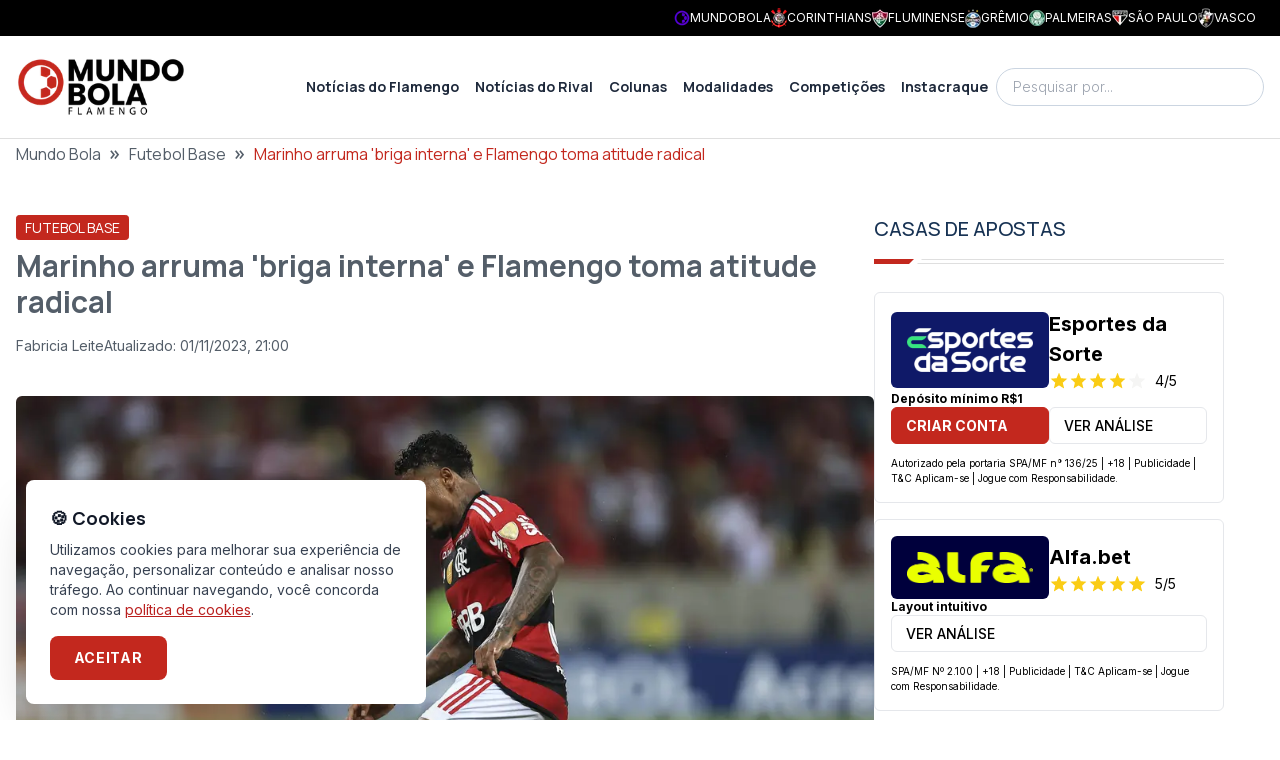

--- FILE ---
content_type: text/html; charset=utf-8
request_url: https://fla.mundobola.com/marinho-arruma-briga-interna-e-flamengo-toma-atitude-radical/
body_size: 29833
content:
<!DOCTYPE html><html lang="pt-br" class="__variable_f367f3 __variable_73ee6c"><head><meta charSet="utf-8"/><meta name="viewport" content="width=device-width, initial-scale=1"/><link rel="preload" as="image" imageSrcSet="https://fla-image.mundobola.com/_next/image/?url=https%3A%2F%2Fmedia.mundobola.com%2Fmedia%2F2025%2F11%2Flogomundobola-1.png&amp;w=256&amp;q=75 1x, https://fla-image.mundobola.com/_next/image/?url=https%3A%2F%2Fmedia.mundobola.com%2Fmedia%2F2025%2F11%2Flogomundobola-1.png&amp;w=384&amp;q=75 2x"/><link rel="preload" as="image" imageSrcSet="https://fla-image.mundobola.com/_next/image/?url=https%3A%2F%2Ffla-media.mundobola.com%2Fmedia%2F2023%2F05%2Fflamengo-v-nublense-copa-conmebol-libertadores-2023-5-scaled.jpg&amp;w=640&amp;q=75 640w, https://fla-image.mundobola.com/_next/image/?url=https%3A%2F%2Ffla-media.mundobola.com%2Fmedia%2F2023%2F05%2Fflamengo-v-nublense-copa-conmebol-libertadores-2023-5-scaled.jpg&amp;w=750&amp;q=75 750w, https://fla-image.mundobola.com/_next/image/?url=https%3A%2F%2Ffla-media.mundobola.com%2Fmedia%2F2023%2F05%2Fflamengo-v-nublense-copa-conmebol-libertadores-2023-5-scaled.jpg&amp;w=828&amp;q=75 828w, https://fla-image.mundobola.com/_next/image/?url=https%3A%2F%2Ffla-media.mundobola.com%2Fmedia%2F2023%2F05%2Fflamengo-v-nublense-copa-conmebol-libertadores-2023-5-scaled.jpg&amp;w=1080&amp;q=75 1080w, https://fla-image.mundobola.com/_next/image/?url=https%3A%2F%2Ffla-media.mundobola.com%2Fmedia%2F2023%2F05%2Fflamengo-v-nublense-copa-conmebol-libertadores-2023-5-scaled.jpg&amp;w=1200&amp;q=75 1200w, https://fla-image.mundobola.com/_next/image/?url=https%3A%2F%2Ffla-media.mundobola.com%2Fmedia%2F2023%2F05%2Fflamengo-v-nublense-copa-conmebol-libertadores-2023-5-scaled.jpg&amp;w=1920&amp;q=75 1920w, https://fla-image.mundobola.com/_next/image/?url=https%3A%2F%2Ffla-media.mundobola.com%2Fmedia%2F2023%2F05%2Fflamengo-v-nublense-copa-conmebol-libertadores-2023-5-scaled.jpg&amp;w=2048&amp;q=75 2048w, https://fla-image.mundobola.com/_next/image/?url=https%3A%2F%2Ffla-media.mundobola.com%2Fmedia%2F2023%2F05%2Fflamengo-v-nublense-copa-conmebol-libertadores-2023-5-scaled.jpg&amp;w=3840&amp;q=75 3840w" imageSizes="(min-width: 1024px) 858px, 100vw"/><link rel="stylesheet" href="/_next/static/css/d80e69ff708fe8d7.css" data-precedence="next"/><link rel="stylesheet" href="/_next/static/css/8429d4dabd9556c0.css" data-precedence="next"/><link rel="preload" as="script" fetchPriority="low" href="/_next/static/chunks/webpack-fac7fb05878e2f73.js"/><script src="/_next/static/chunks/4bd1b696-e682f3e1629cbe5c.js" async=""></script><script src="/_next/static/chunks/245-31fe801dc147d1bd.js" async=""></script><script src="/_next/static/chunks/main-app-37905170d26d3291.js" async=""></script><script src="/_next/static/chunks/app/global-error-1f658e435dcf420e.js" async=""></script><script src="/_next/static/chunks/266-59fdbe4aa0029774.js" async=""></script><script src="/_next/static/chunks/903-87e70e92b72a19f2.js" async=""></script><script src="/_next/static/chunks/app/layout-b0f96ae0a7fb34e6.js" async=""></script><script src="/_next/static/chunks/947-464067f7254abaef.js" async=""></script><script src="/_next/static/chunks/507-1d78cce9416c6d70.js" async=""></script><script src="/_next/static/chunks/656-0ff1c6477a86cb9e.js" async=""></script><script src="/_next/static/chunks/687-983daf863252b020.js" async=""></script><script src="/_next/static/chunks/607-fa11fdc064f1267f.js" async=""></script><script src="/_next/static/chunks/app/page-f7ac5593e46dde2e.js" async=""></script><script src="/_next/static/chunks/e37a0b60-30ae5238f054ff63.js" async=""></script><script src="/_next/static/chunks/95247769-c62485b5010f874c.js" async=""></script><script src="/_next/static/chunks/9761e08b-193872fd0f52bbd7.js" async=""></script><script src="/_next/static/chunks/642-066dba79c410bb7a.js" async=""></script><script src="/_next/static/chunks/160-55a39ef36ee79b44.js" async=""></script><script src="/_next/static/chunks/604-1939c23414bde13b.js" async=""></script><script src="/_next/static/chunks/app/%5B...path%5D/page-e81065c41491da35.js" async=""></script><link rel="preload" href="https://www.googletagmanager.com/gtm.js?id=GTM-KMJ4VMD6" as="script"/><meta name="next-size-adjust" content=""/><title>Marinho arruma &#x27;briga interna&#x27; e Flamengo toma atitude radical - MundoBola</title><meta name="description" content="Já fora dos planos do Flamengo, Marinho seguirá sem ter oportunidades com Sampaoli após novo imbróglio no clube; saiba mais"/><meta name="author" content="Fabricia Leite"/><meta name="keywords" content="Marinho Flamengo"/><meta name="robots" content="all"/><meta name="article:published_time" content="2023-05-29T16:12:05.000+00:00"/><link rel="canonical" href="https://fla.mundobola.com/marinho-arruma-briga-interna-e-flamengo-toma-atitude-radical/"/><meta property="og:title" content="Marinho arruma &#x27;briga interna&#x27; e Flamengo toma atitude radical - MundoBola"/><meta property="og:description" content="Já fora dos planos do Flamengo, Marinho seguirá sem ter oportunidades com Sampaoli após novo imbróglio no clube; saiba mais"/><meta property="og:url" content="https://fla.mundobola.com/marinho-arruma-briga-interna-e-flamengo-toma-atitude-radical/"/><meta property="og:site_name" content="Flamengo | Últimas notícias, resultados e próximos jogos"/><meta property="og:locale" content="pt-br"/><meta property="og:image" content="https://fla-media.mundobola.com/media/2023/05/flamengo-v-nublense-copa-conmebol-libertadores-2023-5-scaled.jpg"/><meta property="og:type" content="article"/><meta property="article:author" content="Fabricia Leite"/><meta name="twitter:card" content="summary_large_image"/><meta name="twitter:site" content="/marinho-arruma-briga-interna-e-flamengo-toma-atitude-radical/"/><meta name="twitter:title" content="Marinho arruma &#x27;briga interna&#x27; e Flamengo toma atitude radical"/><meta name="twitter:description" content="Já fora dos planos do Flamengo, Marinho seguirá sem ter oportunidades com Sampaoli após novo imbróglio no clube; saiba mais"/><meta name="twitter:image" content="https://fla-media.mundobola.com/media/2023/05/flamengo-v-nublense-copa-conmebol-libertadores-2023-5-scaled.jpg"/><link rel="icon" href="/favicon.ico" type="image/x-icon" sizes="16x16"/><link rel="icon" href="https://media.mundobola.com/media/2025/11/logomundobolaicone.png"/><meta name="sentry-trace" content="5302a92d8fe4fa24b9bf60ca2db1d837-a5e21019d7fd36b7-0"/><meta name="baggage" content="sentry-environment=production,sentry-public_key=e06d690fdeb4198cf88dc4265003a014,sentry-trace_id=5302a92d8fe4fa24b9bf60ca2db1d837,sentry-org_id=4510113936637952,sentry-sampled=false,sentry-sample_rand=0.39543067719935054,sentry-sample_rate=0"/><script src="/_next/static/chunks/polyfills-42372ed130431b0a.js" noModule=""></script></head><body class="__variable_f367f3 __variable_73ee6c" style="--primary-color:195 40 30"><div hidden=""><!--$--><!--/$--></div><div class="bg-black p-2 text-white"><div class="mx-auto max-w-screen-xl"><div class="flex min-h-[16px] items-center justify-end gap-4 px-4 sm:justify-between"><div class="scrollbar-hidden overflow-x-auto whitespace-nowrap text-xs sm:block"></div><div class="hidden gap-4 whitespace-nowrap leading-none md:flex"><a href="https://mundobola.com" title="MundoBola" class="flex items-center gap-2"><img alt="MundoBola" loading="lazy" width="16" height="16" decoding="async" data-nimg="1" class="aspect-square max-h-7 max-w-7 object-contain" style="color:transparent" srcSet="https://fla-image.mundobola.com/_next/image/?url=https%3A%2F%2Fmedia.mundobola.com%2Fmedia%2F2025%2F11%2Fmundobolageralicone.png&amp;w=16&amp;q=75 1x, https://fla-image.mundobola.com/_next/image/?url=https%3A%2F%2Fmedia.mundobola.com%2Fmedia%2F2025%2F11%2Fmundobolageralicone.png&amp;w=32&amp;q=75 2x" src="https://fla-image.mundobola.com/_next/image/?url=https%3A%2F%2Fmedia.mundobola.com%2Fmedia%2F2025%2F11%2Fmundobolageralicone.png&amp;w=32&amp;q=75"/><span class="text-xs uppercase">MundoBola</span></a><a href="https://corinthians.mundobola.com" title="Corinthians" class="flex items-center gap-2"><img alt="Corinthians" loading="lazy" width="16" height="16" decoding="async" data-nimg="1" class="aspect-square max-h-7 max-w-7 object-contain" style="color:transparent" srcSet="https://fla-image.mundobola.com/_next/image/?url=https%3A%2F%2Fmedia.mundobola.com%2Fmedia%2F2025%2F11%2Fcorinthianslogo-1.png&amp;w=16&amp;q=75 1x, https://fla-image.mundobola.com/_next/image/?url=https%3A%2F%2Fmedia.mundobola.com%2Fmedia%2F2025%2F11%2Fcorinthianslogo-1.png&amp;w=32&amp;q=75 2x" src="https://fla-image.mundobola.com/_next/image/?url=https%3A%2F%2Fmedia.mundobola.com%2Fmedia%2F2025%2F11%2Fcorinthianslogo-1.png&amp;w=32&amp;q=75"/><span class="text-xs uppercase">Corinthians</span></a><a href="https://flu.mundobola.com" title="Fluminense" class="flex items-center gap-2"><img alt="Fluminense" loading="lazy" width="16" height="16" decoding="async" data-nimg="1" class="aspect-square max-h-7 max-w-7 object-contain" style="color:transparent" srcSet="https://fla-image.mundobola.com/_next/image/?url=https%3A%2F%2Fmedia.mundobola.com%2Fmedia%2F2025%2F11%2Ffluminenselogo-2.png&amp;w=16&amp;q=75 1x, https://fla-image.mundobola.com/_next/image/?url=https%3A%2F%2Fmedia.mundobola.com%2Fmedia%2F2025%2F11%2Ffluminenselogo-2.png&amp;w=32&amp;q=75 2x" src="https://fla-image.mundobola.com/_next/image/?url=https%3A%2F%2Fmedia.mundobola.com%2Fmedia%2F2025%2F11%2Ffluminenselogo-2.png&amp;w=32&amp;q=75"/><span class="text-xs uppercase">Fluminense</span></a><a href="https://gremio.mundobola.com" title="Grêmio" class="flex items-center gap-2"><img alt="Grêmio" loading="lazy" width="16" height="16" decoding="async" data-nimg="1" class="aspect-square max-h-7 max-w-7 object-contain" style="color:transparent" srcSet="https://fla-image.mundobola.com/_next/image/?url=https%3A%2F%2Fmedia.mundobola.com%2Fmedia%2F2025%2F11%2Fgremiologo-2.png&amp;w=16&amp;q=75 1x, https://fla-image.mundobola.com/_next/image/?url=https%3A%2F%2Fmedia.mundobola.com%2Fmedia%2F2025%2F11%2Fgremiologo-2.png&amp;w=32&amp;q=75 2x" src="https://fla-image.mundobola.com/_next/image/?url=https%3A%2F%2Fmedia.mundobola.com%2Fmedia%2F2025%2F11%2Fgremiologo-2.png&amp;w=32&amp;q=75"/><span class="text-xs uppercase">Grêmio</span></a><a href="https://palmeiras.mundobola.com" title="Palmeiras" class="flex items-center gap-2"><img alt="Palmeiras" loading="lazy" width="16" height="16" decoding="async" data-nimg="1" class="aspect-square max-h-7 max-w-7 object-contain" style="color:transparent" srcSet="https://fla-image.mundobola.com/_next/image/?url=https%3A%2F%2Fmedia.mundobola.com%2Fmedia%2F2025%2F11%2Fpalmeiraslogo-1.png&amp;w=16&amp;q=75 1x, https://fla-image.mundobola.com/_next/image/?url=https%3A%2F%2Fmedia.mundobola.com%2Fmedia%2F2025%2F11%2Fpalmeiraslogo-1.png&amp;w=32&amp;q=75 2x" src="https://fla-image.mundobola.com/_next/image/?url=https%3A%2F%2Fmedia.mundobola.com%2Fmedia%2F2025%2F11%2Fpalmeiraslogo-1.png&amp;w=32&amp;q=75"/><span class="text-xs uppercase">Palmeiras</span></a><a href="https://spfc.mundobola.com" title="São Paulo" class="flex items-center gap-2"><img alt="São Paulo" loading="lazy" width="16" height="16" decoding="async" data-nimg="1" class="aspect-square max-h-7 max-w-7 object-contain" style="color:transparent" srcSet="https://fla-image.mundobola.com/_next/image/?url=https%3A%2F%2Fmedia.mundobola.com%2Fmedia%2F2025%2F11%2Fsaopaulologo-1.png&amp;w=16&amp;q=75 1x, https://fla-image.mundobola.com/_next/image/?url=https%3A%2F%2Fmedia.mundobola.com%2Fmedia%2F2025%2F11%2Fsaopaulologo-1.png&amp;w=32&amp;q=75 2x" src="https://fla-image.mundobola.com/_next/image/?url=https%3A%2F%2Fmedia.mundobola.com%2Fmedia%2F2025%2F11%2Fsaopaulologo-1.png&amp;w=32&amp;q=75"/><span class="text-xs uppercase">São Paulo</span></a><a href="https://vasco.mundobola.com" title="Vasco" class="flex items-center gap-2"><img alt="Vasco" loading="lazy" width="16" height="16" decoding="async" data-nimg="1" class="aspect-square max-h-7 max-w-7 object-contain" style="color:transparent" srcSet="https://fla-image.mundobola.com/_next/image/?url=https%3A%2F%2Fmedia.mundobola.com%2Fmedia%2F2025%2F11%2Fvasco-da-gamalogo-1.png&amp;w=16&amp;q=75 1x, https://fla-image.mundobola.com/_next/image/?url=https%3A%2F%2Fmedia.mundobola.com%2Fmedia%2F2025%2F11%2Fvasco-da-gamalogo-1.png&amp;w=32&amp;q=75 2x" src="https://fla-image.mundobola.com/_next/image/?url=https%3A%2F%2Fmedia.mundobola.com%2Fmedia%2F2025%2F11%2Fvasco-da-gamalogo-1.png&amp;w=32&amp;q=75"/><span class="text-xs uppercase">Vasco</span></a></div></div></div></div><div class="sticky top-0 z-50 border-b border-b-[#dfdfdf] bg-white py-3 md:py-5"><div class="mx-auto max-w-screen-xl px-4"><div class="flex items-center gap-8"><div class=""><a href="/"><img alt="Logo" width="170" height="170" decoding="async" data-nimg="1" class="transition-all duration-300" style="color:transparent" srcSet="https://fla-image.mundobola.com/_next/image/?url=https%3A%2F%2Fmedia.mundobola.com%2Fmedia%2F2025%2F11%2Flogomundobola-1.png&amp;w=256&amp;q=75 1x, https://fla-image.mundobola.com/_next/image/?url=https%3A%2F%2Fmedia.mundobola.com%2Fmedia%2F2025%2F11%2Flogomundobola-1.png&amp;w=384&amp;q=75 2x" src="https://fla-image.mundobola.com/_next/image/?url=https%3A%2F%2Fmedia.mundobola.com%2Fmedia%2F2025%2F11%2Flogomundobola-1.png&amp;w=384&amp;q=75"/></a></div><div class="flex grow justify-end"><!--$?--><template id="B:0"></template><!--/$--></div><div class="hidden lg:block"><!--$--><div class="relative"><input placeholder="Pesquisar por..." class="block w-full rounded-3xl border border-slate-300 py-2 pl-4 pr-10 font-sans text-sm font-light outline-none focus:border-slate-800" value=""/><span></span></div><!--/$--></div></div></div></div><div><div class="breadcrumbs mx-auto mb-12 max-w-screen-xl px-4"><div class="truncate font-sans2"><script type="application/ld+json" id="breadcrumbs-schema">{"@context":"https://schema.org","@type":"BreadcrumbList","itemListElement":[{"@type":"ListItem","position":1,"item":{"@id":"https://fla.mundobola.com/","name":"Mundo Bola"}},{"@type":"ListItem","position":2,"item":{"@id":"https://fla.mundobola.com/futebol/futebol-base/","name":"Futebol Base"}},{"@type":"ListItem","position":3,"item":{"name":"Marinho arruma 'briga interna' e Flamengo toma atitude radical"}}]}</script><a class="hover:underline" href="/">Mundo Bola</a><span class="mx-2 text-xl font-bold">»</span><a class="hover:underline" href="/futebol/futebol-base/">Futebol Base</a><span class="mx-2 text-xl font-bold">»</span><span class="text-primary">Marinho arruma &#x27;briga interna&#x27; e Flamengo toma atitude radical</span></div></div><div class="m-auto max-w-screen-xl"><div class="flex w-full flex-wrap gap-10 px-4 lg:flex-nowrap"><main class="max-w-full grow basis-full lg:max-w-[calc(100%-350px-2.5rem)] lg:basis-auto"><script type="application/ld+json" id="article-post-schema">{"@context":"https://schema.org","@type":"NewsArticle","@id":"https://fla.mundobola.com/marinho-arruma-briga-interna-e-flamengo-toma-atitude-radical/#newsarticle","url":"https://fla.mundobola.com/marinho-arruma-briga-interna-e-flamengo-toma-atitude-radical/","headline":"Marinho arruma 'briga interna' e Flamengo toma atitude radical","mainEntityOfPage":"https://fla.mundobola.com/marinho-arruma-briga-interna-e-flamengo-toma-atitude-radical/","datePublished":"2023-05-29T16:12:05.000+00:00","dateModified":"2023-11-02T00:00:00.000+00:00","description":"Já fora dos planos do Flamengo, Marinho seguirá sem ter oportunidades com Sampaoli após novo imbróglio no clube; saiba mais","articleSection":"Futebol Base","keywords":"Marinho Flamengo","name":"Marinho arruma 'briga interna' e Flamengo toma atitude radical","thumbnailUrl":"https://fla-image.mundobola.com/_next/image/?url=https%3A%2F%2Ffla-media.mundobola.com%2Fmedia%2F2023%2F05%2Fflamengo-v-nublense-copa-conmebol-libertadores-2023-5-scaled.jpg&w=256&q=75","mainEntity":{"@type":"WebPage","@id":"https://fla.mundobola.com/marinho-arruma-briga-interna-e-flamengo-toma-atitude-radical/"},"author":{"@type":"Person","name":"Fabricia Leite","url":"https://fla.mundobola.com/author/fabricia-leite/"},"publisher":{"@type":"Organization","name":"Flamengo","url":"https://fla.mundobola.com","logo":{"@type":"ImageObject","url":"https://fla.mundobola.com/logo.svg"}},"image":[{"@type":"ImageObject","@id":"https://fla.mundobola.com/marinho-arruma-briga-interna-e-flamengo-toma-atitude-radical/#primaryimage","url":"https://fla-image.mundobola.com/_next/image/?url=https%3A%2F%2Ffla-media.mundobola.com%2Fmedia%2F2023%2F05%2Fflamengo-v-nublense-copa-conmebol-libertadores-2023-5-scaled.jpg&w=1200&q=75"}]}</script><div class="post-content"><div class="mb-10"><div class="mb-2"><span class="inline-block rounded-[0.20rem] border border-primary bg-primary px-2 py-[0.10rem] font-sans2 text-sm font-normal uppercase text-white"><a href="/futebol/futebol-base/">Futebol Base</a></span></div><h1 class="mb-4 font-sans2 text-2xl font-bold md:text-3xl">Marinho arruma &#x27;briga interna&#x27; e Flamengo toma atitude radical</h1><div class="flex gap-4"><div class="flex items-center gap-1 text-sm"><span></span><a class="hover:underline" href="/author/fabricia-leite/">Fabricia Leite</a></div><div class="flex items-center gap-2 text-sm"><span></span><div class="flex flex-col md:flex-row md:gap-4"><div class="text-xs md:text-sm">Atualizado:<!-- --> <!-- -->01/11/2023, 21:00</div></div></div></div></div><div class=""><img alt="Marinho, atacante do Flamengo" width="2400" height="1600" decoding="async" data-nimg="1" class="mx-auto block w-full overflow-hidden rounded-md" style="color:transparent" sizes="(min-width: 1024px) 858px, 100vw" srcSet="https://fla-image.mundobola.com/_next/image/?url=https%3A%2F%2Ffla-media.mundobola.com%2Fmedia%2F2023%2F05%2Fflamengo-v-nublense-copa-conmebol-libertadores-2023-5-scaled.jpg&amp;w=640&amp;q=75 640w, https://fla-image.mundobola.com/_next/image/?url=https%3A%2F%2Ffla-media.mundobola.com%2Fmedia%2F2023%2F05%2Fflamengo-v-nublense-copa-conmebol-libertadores-2023-5-scaled.jpg&amp;w=750&amp;q=75 750w, https://fla-image.mundobola.com/_next/image/?url=https%3A%2F%2Ffla-media.mundobola.com%2Fmedia%2F2023%2F05%2Fflamengo-v-nublense-copa-conmebol-libertadores-2023-5-scaled.jpg&amp;w=828&amp;q=75 828w, https://fla-image.mundobola.com/_next/image/?url=https%3A%2F%2Ffla-media.mundobola.com%2Fmedia%2F2023%2F05%2Fflamengo-v-nublense-copa-conmebol-libertadores-2023-5-scaled.jpg&amp;w=1080&amp;q=75 1080w, https://fla-image.mundobola.com/_next/image/?url=https%3A%2F%2Ffla-media.mundobola.com%2Fmedia%2F2023%2F05%2Fflamengo-v-nublense-copa-conmebol-libertadores-2023-5-scaled.jpg&amp;w=1200&amp;q=75 1200w, https://fla-image.mundobola.com/_next/image/?url=https%3A%2F%2Ffla-media.mundobola.com%2Fmedia%2F2023%2F05%2Fflamengo-v-nublense-copa-conmebol-libertadores-2023-5-scaled.jpg&amp;w=1920&amp;q=75 1920w, https://fla-image.mundobola.com/_next/image/?url=https%3A%2F%2Ffla-media.mundobola.com%2Fmedia%2F2023%2F05%2Fflamengo-v-nublense-copa-conmebol-libertadores-2023-5-scaled.jpg&amp;w=2048&amp;q=75 2048w, https://fla-image.mundobola.com/_next/image/?url=https%3A%2F%2Ffla-media.mundobola.com%2Fmedia%2F2023%2F05%2Fflamengo-v-nublense-copa-conmebol-libertadores-2023-5-scaled.jpg&amp;w=3840&amp;q=75 3840w" src="https://fla-image.mundobola.com/_next/image/?url=https%3A%2F%2Ffla-media.mundobola.com%2Fmedia%2F2023%2F05%2Fflamengo-v-nublense-copa-conmebol-libertadores-2023-5-scaled.jpg&amp;w=3840&amp;q=75"/><div class="post-body my-8 text-lg md:text-base">
<p>Nesta segunda-feira (29), o Flamengo informou por meio de suas redes sociais que puniu o atacante Marinho. O clube anunciou que o camisa 31 será multado e terá que treinar em horários e dias alternativos ao restante do elenco. A medida será por tempo indeterminado.</p>



<p><a href="/tudo-definido-flamengo-esclarece-internamente-futuro-de-marinho/" target="_blank" rel="noreferrer noopener">Já fora dos planos do Mengão para o restante da temporada, </a>Marinho parece estar cada vez mais distante de retomar a confiança de Sampaoli. De acordo com o jornalista Venê Casagrande, o atacante foi punido após ter discutido com um membro da comissão técnica do treinador argentino. Devido à situação, o Flamengo cortou Marinho do jogo contra o<a href="/flamengo-1x1-cruzeiro-notas-dos-jogadores-e-de-jorge-sampaoli/" target="_blank" rel="noreferrer noopener"> Cruzeiro, que ocorreu no último sábado (27).</a></p>



<p><strong>Leia mais: <a href="/bahia-vai-para-cima-de-marinho-atacante-encostado-no-flamengo/" target="_blank" rel="noreferrer noopener">Bahia vai para cima de Marinho, atacante ‘encostado’ no Flamengo</a></strong></p>



<figure class="wp-block-embed is-type-rich is-provider-twitter wp-block-embed-twitter"><div class="wp-block-embed__wrapper">
<blockquote class="twitter-tweet" data-width="550" data-dnt="true"><p lang="pt" dir="ltr">O Clube de Regatas do Flamengo informa que o atleta Marinho foi multado, retirado da relação do último jogo e treinará em período alternativo por tempo indeterminado. <a href="https://twitter.com/hashtag/CRF?src=hash&amp;ref_src=twsrc%5Etfw">#CRF</a></p>— Flamengo (@Flamengo) <a href="https://twitter.com/Flamengo/status/1663208963146502146?ref_src=twsrc%5Etfw">May 29, 2023</a></blockquote><div id="content-script-27652-2720" style="display:none"></div>
</div></figure>



<p>Nesta segunda (29), o atacante completa 33 anos de idade. Para sua infelicidade, o dia não deve ser de muita comemoração. Isso ocorre porque, devido ao impasse na Gávea, a tendência é que o atual comandante rubro-negro não utilize mais Marinho.</p>



<p>Dessa forma, o <a href="/jornalista-atualiza-planos-de-barca-do-flamengo-veja-quem-deve-sair/" target="_blank" rel="noreferrer noopener">ponta-direita permanece na lista de jogadores disponíveis para negociação nesta janela de transferências.</a> Segundo o jornalista Wagner Oliveira, do portal Somos Fanáticos, o <a href="/bahia-vai-para-cima-de-marinho-atacante-encostado-no-flamengo/" target="_blank" rel="noreferrer noopener">Bahia largou na frente para ter o jogador no meio deste ano. </a>O Flamengo não renovará o contrato atual de Marinho, que vai até dezembro de 2023.</p>



<h2 class="wp-block-heading" id="h-marinho-recebeu-chances-com-sampaoli-no-flamengo">Marinho recebeu chances com Sampaoli no Flamengo</h2>



<p>Quando Jorge Sampaoli acertou com o Flamengo, Marinho foi um dos nomes especulados para “vingar” no Mais Querido. Isso porque, o<a href="/bom-sinal-gerson-marinho-e-vidal-viveram-grandes-momentos-com-sampaoli/" target="_blank" rel="noreferrer noopener"> atacante e o treinador já trabalharam juntos no Santos,</a> onde Marinho realizou uma das suas melhores temporadas na carreira. Sendo assim, nos primeiros jogos de Sampaoli no Mengão, o ponta-direita esteve presente.</p>



<p>Por outro lado, o jogador seguiu sem corresponder em campo. Mesmo tendo a oportunidade de trabalhar novamente com um técnico já conhecido, Marinho não conseguiu desempenhar um bom futebol. Nesta temporada, o jogador tem apenas três assistências em 16 jogos, e nenhum gol marcado.</p>



<figure class="wp-block-embed is-type-video is-provider-youtube wp-block-embed-youtube wp-embed-aspect-16-9 wp-has-aspect-ratio"><div class="wp-block-embed__wrapper">
<iframe title="GRÊMIO QUER MARINHO | FLAMENGO LANÇA LINHA DE CAMISAS RETRÔ | TUDO SOBRE FLAMENGO X CRUZEIRO" width="788" height="443" src="https://www.youtube.com/embed/dghB4uIs4iA?feature=oembed" frameBorder="0" allow="accelerometer; autoplay; clipboard-write; encrypted-media; gyroscope; picture-in-picture; web-share" allowFullScreen="" class="post-body__video"></iframe>
</div></figure>


</div><hr class="mb-8 mt-20"/><div class="sm:items-top my-8 flex flex-col justify-between gap-8 sm:flex-row"><div class="items-top flex flex-row gap-4"><div class="">Tags:</div><ul class="flex flex-wrap gap-2"><li class=""><a class="inline-block rounded-sm bg-primary/10 px-4 py-3 text-sm leading-none text-primary hover:bg-primary/30" href="/tag/futebol-profissional/">Futebol Profissional</a></li></ul></div><div class="sm:items-top flex flex-row items-center gap-4"><div class="">Compartilhe</div><ul class="flex gap-2"><li><a href="https://www.facebook.com/sharer/sharer.php?u=https%3A%2F%2Ffla.mundobola.com%2Fmarinho-arruma-briga-interna-e-flamengo-toma-atitude-radical%2F" target="_blank" title="Compartilhe no Facebook" class="flex h-10 w-10 items-center justify-center transition-all ease-in-out hover:scale-110 hover:text-black"><span></span></a></li><li><a href="https://twitter.com/intent/tweet?text=Marinho%20arruma%20&#x27;briga%20interna&#x27;%20e%20Flamengo%20toma%20atitude%20radical&amp;url=https%3A%2F%2Ffla.mundobola.com%2Fmarinho-arruma-briga-interna-e-flamengo-toma-atitude-radical%2F" target="_blank" title="Compartilhe no Twitter" class="flex h-10 w-10 items-center justify-center transition-all ease-in-out hover:scale-110 hover:text-black"><span></span></a></li><li><a href="whatsapp://send?text=Marinho%20arruma%20&#x27;briga%20interna&#x27;%20e%20Flamengo%20toma%20atitude%20radical%20https%3A%2F%2Ffla.mundobola.com%2Fmarinho-arruma-briga-interna-e-flamengo-toma-atitude-radical%2F" target="_blank" title="Compartilhe no WhatsApp" class="flex h-10 w-10 items-center justify-center transition-all ease-in-out hover:scale-110 hover:text-black"><span></span></a></li><li><a href="https://telegram.me/share/url?url=https%3A%2F%2Ffla.mundobola.com%2Fmarinho-arruma-briga-interna-e-flamengo-toma-atitude-radical%2F&amp;text=Marinho%20arruma%20&#x27;briga%20interna&#x27;%20e%20Flamengo%20toma%20atitude%20radical" target="_blank" title="Compartilhe no Telegram" class="flex h-10 w-10 items-center justify-center transition-all ease-in-out hover:scale-110 hover:text-black"><span></span></a></li></ul></div></div><div class="my-8"><div class="flex flex-col gap-8 rounded-lg border border-stone-100 bg-stone-50 p-8 md:flex-row"><div class="self-center md:self-auto"><img alt="Fabricia Leite" loading="lazy" width="330" height="330" decoding="async" data-nimg="1" class="aspect-square w-[115px] max-w-none rounded-full bg-slate-500 object-cover" style="color:transparent" src="https://www.gravatar.com/avatar/34b70020c6797d92e20e94bec6d3b87c6c94ec5bea5c8010619a2f4e734734ad?s=300&amp;d=mp"/></div><div class="grow"><div class="font-sans2 text-primary">Autor</div><div class="mb-2 font-sans2 font-bold text-primary-blue"><a class="hover:underline" href="/author/fabricia-leite/">Fabricia Leite</a></div></div></div></div><div class="m-auto my-6 max-w-screen-xl md:px-4"><div class="mb-8"><div class="mb-4 flex items-center justify-between gap-8"><h2 class="w-full text-xl font-medium uppercase text-primary-blue md:text-2xl">Leia também</h2><div class=""><a class="group inline-block text-nowrap rounded-[0.20rem] border border-stone-300 bg-white px-4 py-[0.40rem] font-sans2 text-sm font-semibold uppercase text-primary-blue hover:border-primary-blue hover:bg-primary-blue hover:text-white" href="/futebol/futebol-base/"><span class="align-middle">Ver Mais</span><span></span></a></div></div><div><div class="title-ruler title-ruler--with-lines"></div></div></div><div class="grid gap-8 sm:grid-cols-2"><div class="items-top flex-row-reverse gap-4 items-top group relative flex flex-row md:h-auto md:w-auto md:flex-row" data-postid="70415"><div class="w-1/3"><a class="" href="/alfredo-almeida-cita-vini-jr-para-exemplificar-estilo-ideal-que-quer-revelar-na-base-do-flamengo/"><img alt="Montagem com Alfredo Almeida e Vini Jr no Flamengo" loading="lazy" width="192" height="192" decoding="async" data-nimg="1" class=" block aspect-square w-full rounded-lg object-cover" style="color:transparent" srcSet="https://fla-image.mundobola.com/_next/image/?url=https%3A%2F%2Fmedia.mundobola.com%2Fmedia%2F2026%2F01%2Fmontagem-com-alfredo-almeida-e-vini-jr-no-flamengo.jpg&amp;w=256&amp;q=75 1x, https://fla-image.mundobola.com/_next/image/?url=https%3A%2F%2Fmedia.mundobola.com%2Fmedia%2F2026%2F01%2Fmontagem-com-alfredo-almeida-e-vini-jr-no-flamengo.jpg&amp;w=384&amp;q=75 2x" src="https://fla-image.mundobola.com/_next/image/?url=https%3A%2F%2Fmedia.mundobola.com%2Fmedia%2F2026%2F01%2Fmontagem-com-alfredo-almeida-e-vini-jr-no-flamengo.jpg&amp;w=384&amp;q=75"/></a></div><div class="w-2/3 grow"><a href="/alfredo-almeida-cita-vini-jr-para-exemplificar-estilo-ideal-que-quer-revelar-na-base-do-flamengo/"><div class="mb-2"><span class="inline-block rounded-[0.20rem] border border-primary bg-primary px-2 py-[0.10rem] font-sans2 text-sm font-normal uppercase text-white"><div>Futebol</div></span></div></a><a class="" href="/alfredo-almeida-cita-vini-jr-para-exemplificar-estilo-ideal-que-quer-revelar-na-base-do-flamengo/"><div class=" line-clamp-2 font-semibold text-primary-blue group-hover:underline">Alfredo Almeida cita Vini Jr para exemplificar estilo ideal que quer revelar na base do Flamengo</div><div class=" mt-2 flex gap-4 text-slate-500"><div class="flex items-center gap-1 text-sm"><span></span>16/01/2026, 14:11</div></div></a></div></div><div class="items-top flex-row-reverse gap-4 items-top group relative flex flex-row md:h-auto md:w-auto md:flex-row" data-postid="69898"><div class="w-1/3"><a class="" href="/registro-mostra-olheiro-do-flamengo-em-rodada-da-copinha/"><img alt="Bill comemora gol colado no alambrado onde estava torcida do Flamengo em jogo contra o São Bernardo pela Copinha 2025" loading="lazy" width="192" height="192" decoding="async" data-nimg="1" class=" block aspect-square w-full rounded-lg object-cover" style="color:transparent" srcSet="https://fla-image.mundobola.com/_next/image/?url=https%3A%2F%2Ffla-media.mundobola.com%2Fmedia%2F2025%2F01%2Fbill-comemora-flamengo-3x1-sao-bernardo-copinha-2025.jpg&amp;w=256&amp;q=75 1x, https://fla-image.mundobola.com/_next/image/?url=https%3A%2F%2Ffla-media.mundobola.com%2Fmedia%2F2025%2F01%2Fbill-comemora-flamengo-3x1-sao-bernardo-copinha-2025.jpg&amp;w=384&amp;q=75 2x" src="https://fla-image.mundobola.com/_next/image/?url=https%3A%2F%2Ffla-media.mundobola.com%2Fmedia%2F2025%2F01%2Fbill-comemora-flamengo-3x1-sao-bernardo-copinha-2025.jpg&amp;w=384&amp;q=75"/></a></div><div class="w-2/3 grow"><a href="/registro-mostra-olheiro-do-flamengo-em-rodada-da-copinha/"><div class="mb-2"><span class="inline-block rounded-[0.20rem] border border-primary bg-primary px-2 py-[0.10rem] font-sans2 text-sm font-normal uppercase text-white"><div>Futebol</div></span></div></a><a class="" href="/registro-mostra-olheiro-do-flamengo-em-rodada-da-copinha/"><div class=" line-clamp-2 font-semibold text-primary-blue group-hover:underline">Registro mostra olheiro do Flamengo em rodada da Copinha</div><div class=" mt-2 flex gap-4 text-slate-500"><div class="flex items-center gap-1 text-sm"><span></span>07/01/2026, 19:12</div></div></a></div></div><div class="items-top flex-row-reverse gap-4 items-top group relative flex flex-row md:h-auto md:w-auto md:flex-row" data-postid="69847"><div class="w-1/3"><a class="" href="/papai-sigiloso-imagem-mostra-lino-em-possivel-cha-revelacao-do-primeiro-filho/"><img alt="Samuel Lino e Camila Canuto" loading="lazy" width="192" height="192" decoding="async" data-nimg="1" class=" block aspect-square w-full rounded-lg object-cover" style="color:transparent" srcSet="https://fla-image.mundobola.com/_next/image/?url=https%3A%2F%2Fmedia.mundobola.com%2Fmedia%2F2026%2F01%2Fsamuel-lino-e-camila-canuto.jpg&amp;w=256&amp;q=75 1x, https://fla-image.mundobola.com/_next/image/?url=https%3A%2F%2Fmedia.mundobola.com%2Fmedia%2F2026%2F01%2Fsamuel-lino-e-camila-canuto.jpg&amp;w=384&amp;q=75 2x" src="https://fla-image.mundobola.com/_next/image/?url=https%3A%2F%2Fmedia.mundobola.com%2Fmedia%2F2026%2F01%2Fsamuel-lino-e-camila-canuto.jpg&amp;w=384&amp;q=75"/></a></div><div class="w-2/3 grow"><a href="/papai-sigiloso-imagem-mostra-lino-em-possivel-cha-revelacao-do-primeiro-filho/"><div class="mb-2"><span class="inline-block rounded-[0.20rem] border border-primary bg-primary px-2 py-[0.10rem] font-sans2 text-sm font-normal uppercase text-white"><div>Vida dos Jogadores</div></span></div></a><a class="" href="/papai-sigiloso-imagem-mostra-lino-em-possivel-cha-revelacao-do-primeiro-filho/"><div class=" line-clamp-2 font-semibold text-primary-blue group-hover:underline">Papai sigiloso? Imagem mostra Lino em possível chá revelação do primeiro filho</div><div class=" mt-2 flex gap-4 text-slate-500"><div class="flex items-center gap-1 text-sm"><span></span>07/01/2026, 09:53</div></div></a></div></div><div class="items-top flex-row-reverse gap-4 items-top group relative flex flex-row md:h-auto md:w-auto md:flex-row" data-postid="69689"><div class="w-1/3"><a class="" href="/campeao-em-2018-mauricio-souza-lamenta-ausencia-do-flamengo-na-copinha/"><img alt="Maurício Souza durante treino do Flamengo em 2020" loading="lazy" width="192" height="192" decoding="async" data-nimg="1" class=" block aspect-square w-full rounded-lg object-cover" style="color:transparent" srcSet="https://fla-image.mundobola.com/_next/image/?url=https%3A%2F%2Fmedia.mundobola.com%2Fmedia%2F2026%2F01%2Fmauricio-souza.jpeg&amp;w=256&amp;q=75 1x, https://fla-image.mundobola.com/_next/image/?url=https%3A%2F%2Fmedia.mundobola.com%2Fmedia%2F2026%2F01%2Fmauricio-souza.jpeg&amp;w=384&amp;q=75 2x" src="https://fla-image.mundobola.com/_next/image/?url=https%3A%2F%2Fmedia.mundobola.com%2Fmedia%2F2026%2F01%2Fmauricio-souza.jpeg&amp;w=384&amp;q=75"/></a></div><div class="w-2/3 grow"><a href="/campeao-em-2018-mauricio-souza-lamenta-ausencia-do-flamengo-na-copinha/"><div class="mb-2"><span class="inline-block rounded-[0.20rem] border border-primary bg-primary px-2 py-[0.10rem] font-sans2 text-sm font-normal uppercase text-white"><div>Futebol</div></span></div></a><a class="" href="/campeao-em-2018-mauricio-souza-lamenta-ausencia-do-flamengo-na-copinha/"><div class=" line-clamp-2 font-semibold text-primary-blue group-hover:underline">Campeão em 2018, Maurício Souza lamenta ausência do Flamengo na Copinha</div><div class=" mt-2 flex gap-4 text-slate-500"><div class="flex items-center gap-1 text-sm"><span></span>04/01/2026, 18:07</div></div></a></div></div><div class="items-top flex-row-reverse gap-4 items-top group relative flex flex-row md:h-auto md:w-auto md:flex-row" data-postid="69665"><div class="w-1/3"><a class="" href="/flamengo-observa-serie-b-e-contrata-2-jogadores-do-vila-nova/"><img alt="Raimundo Ykaro, do Vila Nova, é o novo reforço do Flamengo" loading="lazy" width="192" height="192" decoding="async" data-nimg="1" class=" block aspect-square w-full rounded-lg object-cover" style="color:transparent" srcSet="https://fla-image.mundobola.com/_next/image/?url=https%3A%2F%2Fmedia.mundobola.com%2Fmedia%2F2026%2F01%2Fraimundo-ykaro-vila-nova-flamengo.jpg&amp;w=256&amp;q=75 1x, https://fla-image.mundobola.com/_next/image/?url=https%3A%2F%2Fmedia.mundobola.com%2Fmedia%2F2026%2F01%2Fraimundo-ykaro-vila-nova-flamengo.jpg&amp;w=384&amp;q=75 2x" src="https://fla-image.mundobola.com/_next/image/?url=https%3A%2F%2Fmedia.mundobola.com%2Fmedia%2F2026%2F01%2Fraimundo-ykaro-vila-nova-flamengo.jpg&amp;w=384&amp;q=75"/></a></div><div class="w-2/3 grow"><a href="/flamengo-observa-serie-b-e-contrata-2-jogadores-do-vila-nova/"><div class="mb-2"><span class="inline-block rounded-[0.20rem] border border-primary bg-primary px-2 py-[0.10rem] font-sans2 text-sm font-normal uppercase text-white"><div>Futebol</div></span></div></a><a class="" href="/flamengo-observa-serie-b-e-contrata-2-jogadores-do-vila-nova/"><div class=" line-clamp-2 font-semibold text-primary-blue group-hover:underline">Flamengo observa Série B e contrata 2 jogadores do Vila Nova</div><div class=" mt-2 flex gap-4 text-slate-500"><div class="flex items-center gap-1 text-sm"><span></span>03/01/2026, 17:10</div></div></a></div></div><div class="items-top flex-row-reverse gap-4 items-top group relative flex flex-row md:h-auto md:w-auto md:flex-row" data-postid="69625"><div class="w-1/3"><a class="" href="/fora-da-copinha-flamengo-escala-time-de-olheiros-para-observar-talentos/"><img alt="Flamengo na Copinha 2025" loading="lazy" width="192" height="192" decoding="async" data-nimg="1" class=" block aspect-square w-full rounded-lg object-cover" style="color:transparent" srcSet="https://fla-image.mundobola.com/_next/image/?url=https%3A%2F%2Fmedia.mundobola.com%2Fmedia%2F2025%2F11%2Fcopinha.jpeg&amp;w=256&amp;q=75 1x, https://fla-image.mundobola.com/_next/image/?url=https%3A%2F%2Fmedia.mundobola.com%2Fmedia%2F2025%2F11%2Fcopinha.jpeg&amp;w=384&amp;q=75 2x" src="https://fla-image.mundobola.com/_next/image/?url=https%3A%2F%2Fmedia.mundobola.com%2Fmedia%2F2025%2F11%2Fcopinha.jpeg&amp;w=384&amp;q=75"/></a></div><div class="w-2/3 grow"><a href="/fora-da-copinha-flamengo-escala-time-de-olheiros-para-observar-talentos/"><div class="mb-2"><span class="inline-block rounded-[0.20rem] border border-primary bg-primary px-2 py-[0.10rem] font-sans2 text-sm font-normal uppercase text-white"><div>Futebol</div></span></div></a><a class="" href="/fora-da-copinha-flamengo-escala-time-de-olheiros-para-observar-talentos/"><div class=" line-clamp-2 font-semibold text-primary-blue group-hover:underline">Fora da Copinha, Flamengo escala time de olheiros para observar talentos</div><div class=" mt-2 flex gap-4 text-slate-500"><div class="flex items-center gap-1 text-sm"><span></span>03/01/2026, 12:23</div></div></a></div></div></div></div></div></div></main><aside class="max-w-full basis-full lg:flex lg:w-[350px] lg:basis-auto"><!--$?--><template id="B:1"></template><p>Loading...</p><!--/$--></aside></div></div><div class="my-8"><div class="m-auto max-w-screen-xl px-4"><div class="clever-core-ads-96430"></div></div></div><!--$--><!--/$--></div><div class="mt-8 bg-stone-50 py-8 md:mt-16 md:py-16"><div class="mx-auto max-w-screen-xl px-4"><div class="flex flex-col items-center gap-8"><h2 class="font-sans2 text-2xl font-bold text-primary-blue">Assine e receba as<!-- --> <strong>últimas notícias do <!-- -->Flamengo</strong> <!-- -->em primeira mão</h2><div class="flex w-full flex-col items-center justify-between xl:flex-row"><div class="mb-8 w-full lg:mr-6 xl:mb-0"><form class="flex flex-col gap-2 sm:flex-row"><div class="sm:w-2/5"><div class="relative flex flex-col"><div class="relative z-0"><input class="peer relative block h-12 w-full overflow-x-auto rounded border border-transparent px-4 py-2 text-sm leading-5 text-foreground outline-none focus:border-primary-blue focus:outline-none focus:ring-0 focus:drop-shadow-lg disabled:bg-stone-100 disabled:opacity-70 border-foreground/[0.1] border-gray-200" placeholder=" " id="form-footer-newsletter__name" maxLength="100" name="name"/><label for="form-footer-newsletter__name" class="pointer-events-none absolute left-4 top-4 z-10 origin-[0] -translate-y-6 scale-[0.85] transform bg-white px-1 text-sm tracking-[.03125em] text-foreground duration-300 peer-placeholder-shown:translate-y-0 peer-placeholder-shown:scale-100 peer-focus:left-4 peer-focus:-translate-y-6 peer-focus:scale-[0.85] peer-focus:bg-white peer-focus:px-1 dark:peer-focus:bg-white">Name *</label></div></div></div><div class="sm:w-2/5"><div class="relative flex flex-col"><div class="relative z-0"><input class="peer relative block h-12 w-full overflow-x-auto rounded border border-transparent px-4 py-2 text-sm leading-5 text-foreground outline-none focus:border-primary-blue focus:outline-none focus:ring-0 focus:drop-shadow-lg disabled:bg-stone-100 disabled:opacity-70 border-foreground/[0.1] border-gray-200" placeholder=" " id="form-footer-newsletter__email" type="email" maxLength="255" name="email"/><label for="form-footer-newsletter__email" class="pointer-events-none absolute left-4 top-4 z-10 origin-[0] -translate-y-6 scale-[0.85] transform bg-white px-1 text-sm tracking-[.03125em] text-foreground duration-300 peer-placeholder-shown:translate-y-0 peer-placeholder-shown:scale-100 peer-focus:left-4 peer-focus:-translate-y-6 peer-focus:scale-[0.85] peer-focus:bg-white peer-focus:px-1 dark:peer-focus:bg-white">Email *</label></div></div></div><div class="sm:w-1/5"><button type="submit" class="block w-full rounded bg-primary px-4 py-3 font-sans2 text-sm font-bold text-white hover:bg-primary/80">Registrar</button></div></form></div><div class="flex flex-col items-center sm:flex-row lg:w-auto"><div class="font-sans2 text-lg font-bold">Siga:</div><div class="mt-1 flex flex-1 flex-wrap justify-center sm:ml-6 sm:mt-0 sm:flex-nowrap sm:justify-normal sm:whitespace-nowrap"><a href="https://www.facebook.com/MundoBolaFlamengo/" target="_blank" title="Facebook" class="m-1 inline-block h-11 w-11 rounded-full bg-primary-blue p-2 text-center text-white hover:bg-primary-blue/80"><span></span></a><a href="https://x.com/mundobolafla" target="_blank" title="X (Twitter)" class="m-1 inline-block h-11 w-11 rounded-full bg-primary-blue p-2 text-center text-white hover:bg-primary-blue/80"><span></span></a><a href="https://www.instagram.com/mundobolaflamengo" target="_blank" title="Instagram" class="m-1 inline-block h-11 w-11 rounded-full bg-primary-blue p-2 text-center text-white hover:bg-primary-blue/80"><span></span></a><a href="https://www.youtube.com/channel/UCUatFFfcrMgNSE6mlC4LE5Q" target="_blank" title="YouTube" class="m-1 inline-block h-11 w-11 rounded-full bg-primary-blue p-2 text-center text-white hover:bg-primary-blue/80"><span></span></a><a href="https://whatsapp.com/channel/0029VbAaF7h3bbV5DTL7Ee17" target="_blank" title="WhatsApp" class="m-1 inline-block h-11 w-11 rounded-full bg-primary-blue p-2 text-center text-white hover:bg-primary-blue/80"><span></span></a><a href="https://t.me/mrn_pensar_flamengo" target="_blank" title="Telegram" class="m-1 inline-block h-11 w-11 rounded-full bg-primary-blue p-2 text-center text-white hover:bg-primary-blue/80"><span></span></a><a href="https://bsky.app/profile/mundorubronegro.com" target="_blank" title="Bluesky" class="m-1 inline-block h-11 w-11 rounded-full bg-primary-blue p-2 text-center text-white hover:bg-primary-blue/80"><span></span></a><a href="https://www.threads.net/@mundobolaflamengo" target="_blank" title="Threads" class="m-1 inline-block h-11 w-11 rounded-full bg-primary-blue p-2 text-center text-white hover:bg-primary-blue/80"><span></span></a></div></div></div></div></div></div><div class="relative bg-dark-blue py-8 text-slate-300"><div class="mx-auto max-w-screen-xl px-4"><div class="flex flex-col gap-8 lg:flex-row"><div class="flex flex-col sm:flex-row sm:gap-16 lg:w-2/12"><div class="w-full"><div class="block sm:flex sm:gap-5 lg:block lg:gap-0"><a href="/"><img alt="Logo" loading="lazy" width="340" height="340" decoding="async" data-nimg="1" class="mb-4 w-[170px]" style="color:transparent" srcSet="https://fla-image.mundobola.com/_next/image/?url=https%3A%2F%2Fmedia.mundobola.com%2Fmedia%2F2025%2F11%2Flogomundobolabranco.png&amp;w=384&amp;q=75 1x, https://fla-image.mundobola.com/_next/image/?url=https%3A%2F%2Fmedia.mundobola.com%2Fmedia%2F2025%2F11%2Flogomundobolabranco.png&amp;w=750&amp;q=75 2x" src="https://fla-image.mundobola.com/_next/image/?url=https%3A%2F%2Fmedia.mundobola.com%2Fmedia%2F2025%2F11%2Flogomundobolabranco.png&amp;w=750&amp;q=75"/></a><p></p></div></div></div><div class="flex flex-row flex-wrap gap-x-4 gap-y-8 sm:gap-8 lg:ml-8 lg:w-10/12"><div class="basis-[calc(50% - 20px)] sm:basics-1/3 grow"><div class="mb-4 text-white"><div class="mb-3 flex items-center justify-between gap-6"><div class="text-xl font-medium"><a class="flex min-h-10 items-center hover:underline sm:min-h-0" href="/noticias-flamengo/">Notícias do Flamengo</a></div></div><div><div class="title-ruler"></div></div></div><ul class="sm:space-y-2"><li><a class="flex min-h-10 items-center hover:underline sm:min-h-0" href="/noticias-do-rival/">Noticias do Rival</a></li></ul></div><div class="basis-[calc(50% - 20px)] sm:basics-1/3 grow"><div class="mb-4 text-white"><div class="mb-3 flex items-center justify-between gap-6"><div class="text-xl font-medium"><a class="flex min-h-10 items-center hover:underline sm:min-h-0" href="/competicoes/">Competições</a></div></div><div><div class="title-ruler"></div></div></div><ul class="sm:space-y-2"><li><a class="flex min-h-10 items-center hover:underline sm:min-h-0" href="/competicoes/brasileirao/">Brasileirão</a></li><li><a class="flex min-h-10 items-center hover:underline sm:min-h-0" href="/competicoes/campeonato-carioca/">Campeonato Carioca</a></li><li><a class="flex min-h-10 items-center hover:underline sm:min-h-0" href="/competicoes/libertadores/">Libertadores</a></li><li><a class="flex min-h-10 items-center hover:underline sm:min-h-0" href="/competicoes/mundial-de-clubes/">Mundial de Clubes</a></li><li><a class="flex min-h-10 items-center hover:underline sm:min-h-0" href="/competicoes/copa-do-brasil/">Copa do Brasil</a></li><li><a class="flex min-h-10 items-center hover:underline sm:min-h-0" href="/competicoes/copa-do-mundo/">Copa do Mundo</a></li></ul></div><div class="basis-[calc(50% - 20px)] sm:basics-1/3 grow"><div class="mb-4 text-white"><div class="mb-3 flex items-center justify-between gap-6"><div class="text-xl font-medium"><a class="flex min-h-10 items-center hover:underline sm:min-h-0" href="/olimpicos/">Olímpicos</a></div></div><div><div class="title-ruler"></div></div></div><ul class="sm:space-y-2"><li><a class="flex min-h-10 items-center hover:underline sm:min-h-0" href="/olimpicos/basquete/">Basquete</a></li><li><a class="flex min-h-10 items-center hover:underline sm:min-h-0" href="/olimpicos/volei/">Vôlei</a></li><li><a class="flex min-h-10 items-center hover:underline sm:min-h-0" href="/olimpicos/canoagem/">Canoagem</a></li><li><a class="flex min-h-10 items-center hover:underline sm:min-h-0" href="/olimpicos/ginastica-artistica/">Ginástica Artística</a></li><li><a class="flex min-h-10 items-center hover:underline sm:min-h-0" href="/olimpicos/e-sports/">e-Sports</a></li><li><a class="flex min-h-10 items-center hover:underline sm:min-h-0" href="/olimpicos/remo/">Remo</a></li><li><a class="flex min-h-10 items-center hover:underline sm:min-h-0" href="/olimpicos/polo-aquatico/">Polo Aquático</a></li><li><a class="flex min-h-10 items-center hover:underline sm:min-h-0" href="/olimpicos/natacao/">Natação</a></li><li><a class="flex min-h-10 items-center hover:underline sm:min-h-0" href="/olimpicos/nado-artistico/">Nado Artístico</a></li><li><a class="flex min-h-10 items-center hover:underline sm:min-h-0" href="/olimpicos/tenis/">Tênis</a></li><li><a class="flex min-h-10 items-center hover:underline sm:min-h-0" href="/olimpicos/judo/">Judô</a></li></ul></div><div class="basis-[calc(50% - 20px)] sm:basics-1/3 grow"><div class="mb-4 text-white"><div class="mb-3 flex items-center justify-between gap-6"><div class="text-xl font-medium"><a class="flex min-h-10 items-center hover:underline sm:min-h-0" href="/colunas/">Colunas</a></div></div><div><div class="title-ruler"></div></div></div><ul class="sm:space-y-2"></ul></div></div></div></div><hr class="my-8 border-white/10"/><div class="mx-auto flex max-w-screen-xl flex-col justify-between gap-8 px-4 text-sm text-slate-400 md:flex-row md:items-center md:gap-4"><div class="space-y-4"><p><a class="hover:underline" href="/trabalhe-conosco/">Trabalhe Conosco</a><span class="mx-3">•</span><a class="hover:underline" href="/politica-de-cookie/">Política de Privacidade</a><span class="mx-3">•</span><a class="hover:underline" href="/quem-somos/">Sobre Nós</a><span class="mx-3">•</span><a class="hover:underline" href="https://fla.mundobola.com/sitemap.xml">Sitemap</a></p><p>© <!-- -->2026<!-- --> MundoBola</p></div><div class="grow space-x-4 md:text-right"><img alt="Logo 18+" loading="lazy" width="32" height="32" decoding="async" data-nimg="1" class="inline-block max-h-[24px] w-auto" style="color:transparent" src="/_next/static/media/18plus-logo.ae0cfa6d.svg"/><a href="https://www.gambleaware.org/" target="_blank" title="GambleAware"><img alt="Logo GambleAware" loading="lazy" width="794" height="105" decoding="async" data-nimg="1" class="inline-block max-h-[18px] w-auto" style="color:transparent" src="/_next/static/media/gambleaware-logo.206cd1c6.svg"/></a><a href="https://ibjr.org/" target="_blank" title="Instituto Brasileiro de Jogo Responsável"><img alt="Logo IBJR" loading="lazy" width="96" height="48" decoding="async" data-nimg="1" class="inline-block max-h-[24px] w-auto" style="color:transparent" src="/_next/static/media/ibjr-logo.79cbd67e.png"/></a><a href="https://jogadoresanonimos.com.br/" target="_blank" title="Jogadores Anônimos"><img alt="Logo Jogadores Anônimos" loading="lazy" width="64" height="48" decoding="async" data-nimg="1" class="inline-block max-h-[28px] w-auto" style="color:transparent" src="/_next/static/media/jogadoresanonimos-logo.6c02a175.png"/></a><a href="https://iaapostador.org/" target="_blank" title="Instituto de Apoio ao Apostador"><img alt="Logo Instituto de Apoio ao Apostador" loading="lazy" width="96" height="48" decoding="async" data-nimg="1" class="inline-block max-h-[18px] w-auto" style="color:transparent" src="/_next/static/media/iaapostador-logo.a914e5f3.png"/></a></div></div></div><div class="clever-core-ads-95216"></div><div class="clever-core-ads-offerwall-96399"></div><div class="clever-core-ads-95216"></div>
<script>requestAnimationFrame(function(){$RT=performance.now()});</script><script src="/_next/static/chunks/webpack-fac7fb05878e2f73.js" id="_R_" async=""></script><div hidden id="S:0"><div class="font-sans2 text-sm font-bold text-slate-800"><ul class="hidden items-center gap-2 text-nowrap text-center lg:flex"><li class="group relative"><a href="/noticias-flamengo/" class="block cursor-pointer px-2 py-3 hover:text-primary ">Notícias do Flamengo</a></li><li class="group relative"><a href="/noticias-do-rival/" class="block cursor-pointer px-2 py-3 hover:text-primary ">Notícias do Rival</a></li><li class="group relative"><a href="/colunas/" class="block cursor-pointer px-2 py-3 hover:text-primary ">Colunas</a></li><li class="group relative"><a href="/olimpicos/" class="block cursor-pointer px-2 py-3 hover:text-primary ">Modalidades<span></span></a><ul class="absolute left-0 top-full z-10 hidden min-w-[220px] flex-col gap-2 bg-white py-2 text-left shadow-md group-hover:flex"><li><a href="/olimpicos/basquete/" class="block cursor-pointer whitespace-nowrap px-4 py-2 hover:text-primary ">Basquete</a></li><li><a href="/olimpicos/volei/" class="block cursor-pointer whitespace-nowrap px-4 py-2 hover:text-primary ">Vôlei</a></li><li><a href="/olimpicos/e-sports/" class="block cursor-pointer whitespace-nowrap px-4 py-2 hover:text-primary ">e-Sports</a></li><li><a href="/olimpicos/canoagem/" class="block cursor-pointer whitespace-nowrap px-4 py-2 hover:text-primary ">Canoagem</a></li><li><a href="/olimpicos/remo/" class="block cursor-pointer whitespace-nowrap px-4 py-2 hover:text-primary ">Remo</a></li><li><a href="/olimpicos/ginastica-artistica/" class="block cursor-pointer whitespace-nowrap px-4 py-2 hover:text-primary ">Ginástica Artística</a></li></ul></li><li class="group relative"><a href="/competicoes/" class="block cursor-pointer px-2 py-3 hover:text-primary ">Competições<span></span></a><ul class="absolute left-0 top-full z-10 hidden min-w-[220px] flex-col gap-2 bg-white py-2 text-left shadow-md group-hover:flex"><li><a href="/competicoes/brasileirao/" class="block cursor-pointer whitespace-nowrap px-4 py-2 hover:text-primary ">Brasileirão</a></li><li><a href="https://fla.mundobola.com/premier-league/" class="block cursor-pointer whitespace-nowrap px-4 py-2 hover:text-primary ">Premier League</a></li><li><a href="/competicoes/libertadores/" class="block cursor-pointer whitespace-nowrap px-4 py-2 hover:text-primary ">Libertadores</a></li><li><a href="/competicoes/campeonato-carioca/" class="block cursor-pointer whitespace-nowrap px-4 py-2 hover:text-primary ">Campeonato Carioca</a></li><li><a href="/competicoes/mundial-de-clubes/" class="block cursor-pointer whitespace-nowrap px-4 py-2 hover:text-primary ">Mundial de Clubes</a></li><li><a href="/competicoes/copa-do-brasil/" class="block cursor-pointer whitespace-nowrap px-4 py-2 hover:text-primary ">Copa do Brasil</a></li><li><a href="/competicoes/copa-do-mundo/" class="block cursor-pointer whitespace-nowrap px-4 py-2 hover:text-primary ">Copa do Mundo</a></li><li><a href="https://fla.mundobola.com/competicoes/competicoes-internacionais/" class="block cursor-pointer whitespace-nowrap px-4 py-2 hover:text-primary ">Competições Internacionais</a></li></ul></li><li class="group relative"><a href="https://fla.mundobola.com/instacraque/" class="block cursor-pointer px-2 py-3 hover:text-primary ">Instacraque</a></li></ul><button class="p-2 lg:hidden" title="Menu"><span></span></button></div><div class="fixed bottom-0 left-0 right-0 top-0 z-40 hidden h-[100vh] w-[100vw] cursor-pointer bg-stone-200 transition-all lg:!hidden"></div><div class="fixed bottom-0 left-0 top-0 !z-[999999] hidden h-[100vh] w-[300px] bg-white shadow-xl transition-all lg:!hidden"><div class="p-8"><a href="/"><img alt="Logo" loading="lazy" width="200" height="200" decoding="async" data-nimg="1" class="mx-auto block max-w-[200px]" style="color:transparent" srcSet="https://fla-image.mundobola.com/_next/image/?url=https%3A%2F%2Fmedia.mundobola.com%2Fmedia%2F2025%2F11%2Flogomundobola-1.png&amp;w=256&amp;q=75 1x, https://fla-image.mundobola.com/_next/image/?url=https%3A%2F%2Fmedia.mundobola.com%2Fmedia%2F2025%2F11%2Flogomundobola-1.png&amp;w=640&amp;q=75 2x" src="https://fla-image.mundobola.com/_next/image/?url=https%3A%2F%2Fmedia.mundobola.com%2Fmedia%2F2025%2F11%2Flogomundobola-1.png&amp;w=640&amp;q=75"/></a></div><div class="max-h-[calc(100vh-140px)] overflow-y-auto"><div class="my-4 px-6"><div class="relative"><input placeholder="Pesquisar por..." class="block w-full rounded-3xl border border-slate-300 py-2 pl-4 pr-10 font-sans text-sm font-light outline-none focus:border-slate-800" value=""/><span></span></div></div><ul class="flex flex-col gap-1 font-sans2 text-sm font-bold text-slate-800"><li class="group relative"><a href="/noticias-flamengo/" class="relative block cursor-pointer px-6 py-3 hover:text-primary ">Notícias do Flamengo</a></li><li class="group relative"><a href="/noticias-do-rival/" class="relative block cursor-pointer px-6 py-3 hover:text-primary ">Notícias do Rival</a></li><li class="group relative"><a href="/colunas/" class="relative block cursor-pointer px-6 py-3 hover:text-primary ">Colunas</a></li><li class="group relative"><a href="/olimpicos/" class="relative block cursor-pointer px-6 py-3 hover:text-primary ">Modalidades</a><span></span><ul class="flex-col gap-1 bg-stone-100 py-2 hidden"><li><a href="/olimpicos/basquete/" class="block cursor-pointer whitespace-nowrap px-6 py-3 hover:text-primary ">Basquete</a></li><li><a href="/olimpicos/volei/" class="block cursor-pointer whitespace-nowrap px-6 py-3 hover:text-primary ">Vôlei</a></li><li><a href="/olimpicos/e-sports/" class="block cursor-pointer whitespace-nowrap px-6 py-3 hover:text-primary ">e-Sports</a></li><li><a href="/olimpicos/canoagem/" class="block cursor-pointer whitespace-nowrap px-6 py-3 hover:text-primary ">Canoagem</a></li><li><a href="/olimpicos/remo/" class="block cursor-pointer whitespace-nowrap px-6 py-3 hover:text-primary ">Remo</a></li><li><a href="/olimpicos/ginastica-artistica/" class="block cursor-pointer whitespace-nowrap px-6 py-3 hover:text-primary ">Ginástica Artística</a></li></ul></li><li class="group relative"><a href="/competicoes/" class="relative block cursor-pointer px-6 py-3 hover:text-primary ">Competições</a><span></span><ul class="flex-col gap-1 bg-stone-100 py-2 hidden"><li><a href="/competicoes/brasileirao/" class="block cursor-pointer whitespace-nowrap px-6 py-3 hover:text-primary ">Brasileirão</a></li><li><a href="https://fla.mundobola.com/premier-league/" class="block cursor-pointer whitespace-nowrap px-6 py-3 hover:text-primary ">Premier League</a></li><li><a href="/competicoes/libertadores/" class="block cursor-pointer whitespace-nowrap px-6 py-3 hover:text-primary ">Libertadores</a></li><li><a href="/competicoes/campeonato-carioca/" class="block cursor-pointer whitespace-nowrap px-6 py-3 hover:text-primary ">Campeonato Carioca</a></li><li><a href="/competicoes/mundial-de-clubes/" class="block cursor-pointer whitespace-nowrap px-6 py-3 hover:text-primary ">Mundial de Clubes</a></li><li><a href="/competicoes/copa-do-brasil/" class="block cursor-pointer whitespace-nowrap px-6 py-3 hover:text-primary ">Copa do Brasil</a></li><li><a href="/competicoes/copa-do-mundo/" class="block cursor-pointer whitespace-nowrap px-6 py-3 hover:text-primary ">Copa do Mundo</a></li><li><a href="https://fla.mundobola.com/competicoes/competicoes-internacionais/" class="block cursor-pointer whitespace-nowrap px-6 py-3 hover:text-primary ">Competições Internacionais</a></li></ul></li><li class="group relative"><a href="https://fla.mundobola.com/instacraque/" class="relative block cursor-pointer px-6 py-3 hover:text-primary ">Instacraque</a></li></ul><div class="my-4 px-6"><a href="https://mundobola.com" title="MundoBola" class="flex items-center gap-2 py-2"><img alt="MundoBola" loading="lazy" width="24" height="24" decoding="async" data-nimg="1" class="aspect-square max-h-7 max-w-7 object-contain" style="color:transparent" srcSet="https://fla-image.mundobola.com/_next/image/?url=https%3A%2F%2Fmedia.mundobola.com%2Fmedia%2F2025%2F11%2Fmundobolageralicone.png&amp;w=32&amp;q=75 1x, https://fla-image.mundobola.com/_next/image/?url=https%3A%2F%2Fmedia.mundobola.com%2Fmedia%2F2025%2F11%2Fmundobolageralicone.png&amp;w=48&amp;q=75 2x" src="https://fla-image.mundobola.com/_next/image/?url=https%3A%2F%2Fmedia.mundobola.com%2Fmedia%2F2025%2F11%2Fmundobolageralicone.png&amp;w=48&amp;q=75"/><span class="text-sm uppercase">MundoBola</span></a><a href="https://corinthians.mundobola.com" title="Corinthians" class="flex items-center gap-2 py-2"><img alt="Corinthians" loading="lazy" width="24" height="24" decoding="async" data-nimg="1" class="aspect-square max-h-7 max-w-7 object-contain" style="color:transparent" srcSet="https://fla-image.mundobola.com/_next/image/?url=https%3A%2F%2Fmedia.mundobola.com%2Fmedia%2F2025%2F11%2Fcorinthianslogo-1.png&amp;w=32&amp;q=75 1x, https://fla-image.mundobola.com/_next/image/?url=https%3A%2F%2Fmedia.mundobola.com%2Fmedia%2F2025%2F11%2Fcorinthianslogo-1.png&amp;w=48&amp;q=75 2x" src="https://fla-image.mundobola.com/_next/image/?url=https%3A%2F%2Fmedia.mundobola.com%2Fmedia%2F2025%2F11%2Fcorinthianslogo-1.png&amp;w=48&amp;q=75"/><span class="text-sm uppercase">Corinthians</span></a><a href="https://flu.mundobola.com" title="Fluminense" class="flex items-center gap-2 py-2"><img alt="Fluminense" loading="lazy" width="24" height="24" decoding="async" data-nimg="1" class="aspect-square max-h-7 max-w-7 object-contain" style="color:transparent" srcSet="https://fla-image.mundobola.com/_next/image/?url=https%3A%2F%2Fmedia.mundobola.com%2Fmedia%2F2025%2F11%2Ffluminenselogo-2.png&amp;w=32&amp;q=75 1x, https://fla-image.mundobola.com/_next/image/?url=https%3A%2F%2Fmedia.mundobola.com%2Fmedia%2F2025%2F11%2Ffluminenselogo-2.png&amp;w=48&amp;q=75 2x" src="https://fla-image.mundobola.com/_next/image/?url=https%3A%2F%2Fmedia.mundobola.com%2Fmedia%2F2025%2F11%2Ffluminenselogo-2.png&amp;w=48&amp;q=75"/><span class="text-sm uppercase">Fluminense</span></a><a href="https://gremio.mundobola.com" title="Grêmio" class="flex items-center gap-2 py-2"><img alt="Grêmio" loading="lazy" width="24" height="24" decoding="async" data-nimg="1" class="aspect-square max-h-7 max-w-7 object-contain" style="color:transparent" srcSet="https://fla-image.mundobola.com/_next/image/?url=https%3A%2F%2Fmedia.mundobola.com%2Fmedia%2F2025%2F11%2Fgremiologo-2.png&amp;w=32&amp;q=75 1x, https://fla-image.mundobola.com/_next/image/?url=https%3A%2F%2Fmedia.mundobola.com%2Fmedia%2F2025%2F11%2Fgremiologo-2.png&amp;w=48&amp;q=75 2x" src="https://fla-image.mundobola.com/_next/image/?url=https%3A%2F%2Fmedia.mundobola.com%2Fmedia%2F2025%2F11%2Fgremiologo-2.png&amp;w=48&amp;q=75"/><span class="text-sm uppercase">Grêmio</span></a><a href="https://palmeiras.mundobola.com" title="Palmeiras" class="flex items-center gap-2 py-2"><img alt="Palmeiras" loading="lazy" width="24" height="24" decoding="async" data-nimg="1" class="aspect-square max-h-7 max-w-7 object-contain" style="color:transparent" srcSet="https://fla-image.mundobola.com/_next/image/?url=https%3A%2F%2Fmedia.mundobola.com%2Fmedia%2F2025%2F11%2Fpalmeiraslogo-1.png&amp;w=32&amp;q=75 1x, https://fla-image.mundobola.com/_next/image/?url=https%3A%2F%2Fmedia.mundobola.com%2Fmedia%2F2025%2F11%2Fpalmeiraslogo-1.png&amp;w=48&amp;q=75 2x" src="https://fla-image.mundobola.com/_next/image/?url=https%3A%2F%2Fmedia.mundobola.com%2Fmedia%2F2025%2F11%2Fpalmeiraslogo-1.png&amp;w=48&amp;q=75"/><span class="text-sm uppercase">Palmeiras</span></a><a href="https://spfc.mundobola.com" title="São Paulo" class="flex items-center gap-2 py-2"><img alt="São Paulo" loading="lazy" width="24" height="24" decoding="async" data-nimg="1" class="aspect-square max-h-7 max-w-7 object-contain" style="color:transparent" srcSet="https://fla-image.mundobola.com/_next/image/?url=https%3A%2F%2Fmedia.mundobola.com%2Fmedia%2F2025%2F11%2Fsaopaulologo-1.png&amp;w=32&amp;q=75 1x, https://fla-image.mundobola.com/_next/image/?url=https%3A%2F%2Fmedia.mundobola.com%2Fmedia%2F2025%2F11%2Fsaopaulologo-1.png&amp;w=48&amp;q=75 2x" src="https://fla-image.mundobola.com/_next/image/?url=https%3A%2F%2Fmedia.mundobola.com%2Fmedia%2F2025%2F11%2Fsaopaulologo-1.png&amp;w=48&amp;q=75"/><span class="text-sm uppercase">São Paulo</span></a><a href="https://vasco.mundobola.com" title="Vasco" class="flex items-center gap-2 py-2"><img alt="Vasco" loading="lazy" width="24" height="24" decoding="async" data-nimg="1" class="aspect-square max-h-7 max-w-7 object-contain" style="color:transparent" srcSet="https://fla-image.mundobola.com/_next/image/?url=https%3A%2F%2Fmedia.mundobola.com%2Fmedia%2F2025%2F11%2Fvasco-da-gamalogo-1.png&amp;w=32&amp;q=75 1x, https://fla-image.mundobola.com/_next/image/?url=https%3A%2F%2Fmedia.mundobola.com%2Fmedia%2F2025%2F11%2Fvasco-da-gamalogo-1.png&amp;w=48&amp;q=75 2x" src="https://fla-image.mundobola.com/_next/image/?url=https%3A%2F%2Fmedia.mundobola.com%2Fmedia%2F2025%2F11%2Fvasco-da-gamalogo-1.png&amp;w=48&amp;q=75"/><span class="text-sm uppercase">Vasco</span></a></div></div></div></div><script>$RB=[];$RV=function(a){$RT=performance.now();for(var b=0;b<a.length;b+=2){var c=a[b],e=a[b+1];null!==e.parentNode&&e.parentNode.removeChild(e);var f=c.parentNode;if(f){var g=c.previousSibling,h=0;do{if(c&&8===c.nodeType){var d=c.data;if("/$"===d||"/&"===d)if(0===h)break;else h--;else"$"!==d&&"$?"!==d&&"$~"!==d&&"$!"!==d&&"&"!==d||h++}d=c.nextSibling;f.removeChild(c);c=d}while(c);for(;e.firstChild;)f.insertBefore(e.firstChild,c);g.data="$";g._reactRetry&&requestAnimationFrame(g._reactRetry)}}a.length=0};
$RC=function(a,b){if(b=document.getElementById(b))(a=document.getElementById(a))?(a.previousSibling.data="$~",$RB.push(a,b),2===$RB.length&&("number"!==typeof $RT?requestAnimationFrame($RV.bind(null,$RB)):(a=performance.now(),setTimeout($RV.bind(null,$RB),2300>a&&2E3<a?2300-a:$RT+300-a)))):b.parentNode.removeChild(b)};$RC("B:0","S:0")</script><div hidden id="S:1"><div><div class="flex flex-col gap-8"><div><template id="P:2"></template></div><div><template id="P:3"></template></div><div><template id="P:4"></template></div><div><template id="P:5"></template></div></div></div></div><script>(self.__next_f=self.__next_f||[]).push([0])</script><script>self.__next_f.push([1,"1:\"$Sreact.fragment\"\n3:I[9766,[],\"\"]\n4:I[98924,[],\"\"]\n6:I[24431,[],\"OutletBoundary\"]\n8:I[15278,[],\"AsyncMetadataOutlet\"]\na:I[24431,[],\"ViewportBoundary\"]\nc:I[24431,[],\"MetadataBoundary\"]\nd:\"$Sreact.suspense\"\nf:I[54062,[\"219\",\"static/chunks/app/global-error-1f658e435dcf420e.js\"],\"default\"]\n:HL[\"/_next/static/media/4c9affa5bc8f420e-s.p.woff2\",\"font\",{\"crossOrigin\":\"\",\"type\":\"font/woff2\"}]\n:HL[\"/_next/static/media/e4af272ccee01ff0-s.p.woff2\",\"font\",{\"crossOrigin\":\"\",\"type\":\"font/woff2\"}]\n:HL[\"/_next/static/css/d80e69ff708fe8d7.css\",\"style\"]\n:HL[\"/_next/static/css/8429d4dabd9556c0.css\",\"style\"]\n"])</script><script>self.__next_f.push([1,"0:{\"P\":null,\"b\":\"SY2iCS7fqzSldCKr_Jp6g\",\"p\":\"\",\"c\":[\"\",\"marinho-arruma-briga-interna-e-flamengo-toma-atitude-radical\",\"\"],\"i\":false,\"f\":[[[\"\",{\"children\":[[\"path\",\"marinho-arruma-briga-interna-e-flamengo-toma-atitude-radical\",\"c\"],{\"children\":[\"__PAGE__\",{}]}]},\"$undefined\",\"$undefined\",true],[\"\",[\"$\",\"$1\",\"c\",{\"children\":[[[\"$\",\"link\",\"0\",{\"rel\":\"stylesheet\",\"href\":\"/_next/static/css/d80e69ff708fe8d7.css\",\"precedence\":\"next\",\"crossOrigin\":\"$undefined\",\"nonce\":\"$undefined\"}],[\"$\",\"link\",\"1\",{\"rel\":\"stylesheet\",\"href\":\"/_next/static/css/8429d4dabd9556c0.css\",\"precedence\":\"next\",\"crossOrigin\":\"$undefined\",\"nonce\":\"$undefined\"}]],\"$L2\"]}],{\"children\":[[\"path\",\"marinho-arruma-briga-interna-e-flamengo-toma-atitude-radical\",\"c\"],[\"$\",\"$1\",\"c\",{\"children\":[null,[\"$\",\"$L3\",null,{\"parallelRouterKey\":\"children\",\"error\":\"$undefined\",\"errorStyles\":\"$undefined\",\"errorScripts\":\"$undefined\",\"template\":[\"$\",\"$L4\",null,{}],\"templateStyles\":\"$undefined\",\"templateScripts\":\"$undefined\",\"notFound\":\"$undefined\",\"forbidden\":\"$undefined\",\"unauthorized\":\"$undefined\"}]]}],{\"children\":[\"__PAGE__\",[\"$\",\"$1\",\"c\",{\"children\":[\"$L5\",null,[\"$\",\"$L6\",null,{\"children\":[\"$L7\",[\"$\",\"$L8\",null,{\"promise\":\"$@9\"}]]}]]}],{},null,false]},null,false]},null,false],[\"$\",\"$1\",\"h\",{\"children\":[null,[[\"$\",\"$La\",null,{\"children\":\"$Lb\"}],[\"$\",\"meta\",null,{\"name\":\"next-size-adjust\",\"content\":\"\"}]],[\"$\",\"$Lc\",null,{\"children\":[\"$\",\"div\",null,{\"hidden\":true,\"children\":[\"$\",\"$d\",null,{\"fallback\":null,\"children\":\"$Le\"}]}]}]]}],false]],\"m\":\"$undefined\",\"G\":[\"$f\",[]],\"s\":false,\"S\":false}\n"])</script><script>self.__next_f.push([1,"b:[[\"$\",\"meta\",\"0\",{\"charSet\":\"utf-8\"}],[\"$\",\"meta\",\"1\",{\"name\":\"viewport\",\"content\":\"width=device-width, initial-scale=1\"}]]\n7:null\n"])</script><script>self.__next_f.push([1,"10:I[98202,[\"266\",\"static/chunks/266-59fdbe4aa0029774.js\",\"903\",\"static/chunks/903-87e70e92b72a19f2.js\",\"177\",\"static/chunks/app/layout-b0f96ae0a7fb34e6.js\"],\"GoogleTagManager\"]\n14:I[65423,[\"266\",\"static/chunks/266-59fdbe4aa0029774.js\",\"903\",\"static/chunks/903-87e70e92b72a19f2.js\",\"177\",\"static/chunks/app/layout-b0f96ae0a7fb34e6.js\"],\"default\"]\n15:I[62936,[\"266\",\"static/chunks/266-59fdbe4aa0029774.js\",\"903\",\"static/chunks/903-87e70e92b72a19f2.js\",\"177\",\"static/chunks/app/layout-b0f96ae0a7fb34e6.js\"],\"default\"]\n16:I[57084,[\"266\",\"static/chunks/266-59fdbe4aa0029774.js\",\"903\",\"static/chunks/903-87e70e92b72a19f2.js\",\"177\",\"static/chunks/app/layout-b0f96ae0a7fb34e6.js\"],\"default\"]\n"])</script><script>self.__next_f.push([1,"2:[\"$\",\"html\",null,{\"lang\":\"pt-br\",\"className\":\"__variable_f367f3 __variable_73ee6c\",\"children\":[[\"$\",\"$L10\",null,{\"gtmId\":\"GTM-KMJ4VMD6\"}],[\"$\",\"body\",null,{\"className\":\"__variable_f367f3 __variable_73ee6c\",\"style\":{\"--primary-color\":\"195 40 30\"},\"children\":[false,false,\"$L11\",[\"$\",\"div\",null,{\"children\":[\"$\",\"$L3\",null,{\"parallelRouterKey\":\"children\",\"error\":\"$undefined\",\"errorStyles\":\"$undefined\",\"errorScripts\":\"$undefined\",\"template\":[\"$\",\"$L4\",null,{}],\"templateStyles\":\"$undefined\",\"templateScripts\":\"$undefined\",\"notFound\":[\"$L12\",[]],\"forbidden\":\"$undefined\",\"unauthorized\":\"$undefined\"}]}],\"$L13\",[\"$\",\"div\",null,{\"className\":\"clever-core-ads-95216\"}],[\"$\",\"div\",null,{\"className\":\"clever-core-ads-offerwall-96399\"}],false,[\"$\",\"$L14\",null,{}],[[\"$\",\"div\",\"0\",{\"className\":\"clever-core-ads-95216\",\"children\":\"$undefined\"}],\"\\n\"],[\"$\",\"$L15\",null,{\"script\":{\"content\":\"\\n/* \u003c![CDATA[ */\\n    (function (document, window) {\\n        var a, c = document.createElement(\\\"script\\\"), f = window.frameElement;\\n\\n        c.id = \\\"CleverCoreLoader95216\\\";\\n        c.src = \\\"https://scripts.cleverwebserver.com/4c55349435c8698e2e57b576e4377293.js\\\";\\n\\n        c.async = !0;\\n        c.type = \\\"text/javascript\\\";\\n        c.setAttribute(\\\"data-target\\\", window.name || (f \u0026\u0026 f.getAttribute(\\\"id\\\")));\\n        c.setAttribute(\\\"data-callback\\\", \\\"put-your-callback-function-here\\\");\\n        c.setAttribute(\\\"data-callback-url-click\\\", \\\"put-your-click-macro-here\\\");\\n        c.setAttribute(\\\"data-callback-url-view\\\", \\\"put-your-view-macro-here\\\");\\n\\n        try {\\n            a = parent.document.getElementsByTagName(\\\"script\\\")[0] || document.getElementsByTagName(\\\"script\\\")[0];\\n        } catch (e) {\\n            a = !1;\\n        }\\n\\n        a || (a = document.getElementsByTagName(\\\"head\\\")[0] || document.getElementsByTagName(\\\"body\\\")[0]);\\n        a.parentNode.insertBefore(c, a);\\n    })(document, window);\\n/* ]]\u003e */\\n\",\"attrs\":{\"data-cfasync\":\"false\",\"type\":\"text/javascript\",\"id\":\"clever-core\"},\"id\":\"clever-core\"},\"country\":\"US\"}],[\"$\",\"$L16\",null,{}]]}]]}]\n"])</script><script>self.__next_f.push([1,"12:E{\"digest\":\"NEXT_REDIRECT;replace;/#404;307;\"}\n"])</script><script>self.__next_f.push([1,"17:I[81356,[\"266\",\"static/chunks/266-59fdbe4aa0029774.js\",\"903\",\"static/chunks/903-87e70e92b72a19f2.js\",\"947\",\"static/chunks/947-464067f7254abaef.js\",\"507\",\"static/chunks/507-1d78cce9416c6d70.js\",\"656\",\"static/chunks/656-0ff1c6477a86cb9e.js\",\"687\",\"static/chunks/687-983daf863252b020.js\",\"607\",\"static/chunks/607-fa11fdc064f1267f.js\",\"974\",\"static/chunks/app/page-f7ac5593e46dde2e.js\"],\"Image\"]\n18:I[8595,[\"266\",\"static/chunks/266-59fdbe4aa0029774.js\",\"903\",\"static/chunks/903-87e70e92b72a19f2.js\",\"177\",\"static/chunks/app/layout-b0f96ae0a7fb34e6.js\"],\"default\"]\n19:I[60980,[\"266\",\"static/chunks/266-59fdbe4aa0029774.js\",\"903\",\"static/chunks/903-87e70e92b72a19f2.js\",\"177\",\"static/chunks/app/layout-b0f96ae0a7fb34e6.js\"],\"default\"]\n"])</script><script>self.__next_f.push([1,"11:[[\"$\",\"div\",null,{\"className\":\"bg-black p-2 text-white\",\"children\":[\"$\",\"div\",null,{\"className\":\"mx-auto max-w-screen-xl\",\"children\":[\"$\",\"div\",null,{\"className\":\"flex min-h-[16px] items-center justify-end gap-4 px-4 sm:justify-between\",\"children\":[[\"$\",\"div\",null,{\"className\":\"scrollbar-hidden overflow-x-auto whitespace-nowrap text-xs sm:block\",\"children\":false}],[\"$\",\"div\",null,{\"className\":\"hidden gap-4 whitespace-nowrap leading-none md:flex\",\"children\":[[\"$\",\"a\",\"1\",{\"href\":\"https://mundobola.com\",\"title\":\"MundoBola\",\"className\":\"flex items-center gap-2\",\"children\":[[\"$\",\"$L17\",null,{\"src\":\"https://media.mundobola.com/media/2025/11/mundobolageralicone.png\",\"alt\":\"MundoBola\",\"width\":16,\"height\":16,\"className\":\"aspect-square max-h-7 max-w-7 object-contain\"}],[\"$\",\"span\",null,{\"className\":\"text-xs uppercase\",\"children\":\"MundoBola\"}]]}],[\"$\",\"a\",\"4\",{\"href\":\"https://corinthians.mundobola.com\",\"title\":\"Corinthians\",\"className\":\"flex items-center gap-2\",\"children\":[[\"$\",\"$L17\",null,{\"src\":\"https://media.mundobola.com/media/2025/11/corinthianslogo-1.png\",\"alt\":\"Corinthians\",\"width\":16,\"height\":16,\"className\":\"aspect-square max-h-7 max-w-7 object-contain\"}],[\"$\",\"span\",null,{\"className\":\"text-xs uppercase\",\"children\":\"Corinthians\"}]]}],[\"$\",\"a\",\"3\",{\"href\":\"https://flu.mundobola.com\",\"title\":\"Fluminense\",\"className\":\"flex items-center gap-2\",\"children\":[[\"$\",\"$L17\",null,{\"src\":\"https://media.mundobola.com/media/2025/11/fluminenselogo-2.png\",\"alt\":\"Fluminense\",\"width\":16,\"height\":16,\"className\":\"aspect-square max-h-7 max-w-7 object-contain\"}],[\"$\",\"span\",null,{\"className\":\"text-xs uppercase\",\"children\":\"Fluminense\"}]]}],[\"$\",\"a\",\"5\",{\"href\":\"https://gremio.mundobola.com\",\"title\":\"Grêmio\",\"className\":\"flex items-center gap-2\",\"children\":[[\"$\",\"$L17\",null,{\"src\":\"https://media.mundobola.com/media/2025/11/gremiologo-2.png\",\"alt\":\"Grêmio\",\"width\":16,\"height\":16,\"className\":\"aspect-square max-h-7 max-w-7 object-contain\"}],[\"$\",\"span\",null,{\"className\":\"text-xs uppercase\",\"children\":\"Grêmio\"}]]}],[\"$\",\"a\",\"6\",{\"href\":\"https://palmeiras.mundobola.com\",\"title\":\"Palmeiras\",\"className\":\"flex items-center gap-2\",\"children\":[[\"$\",\"$L17\",null,{\"src\":\"https://media.mundobola.com/media/2025/11/palmeiraslogo-1.png\",\"alt\":\"Palmeiras\",\"width\":16,\"height\":16,\"className\":\"aspect-square max-h-7 max-w-7 object-contain\"}],[\"$\",\"span\",null,{\"className\":\"text-xs uppercase\",\"children\":\"Palmeiras\"}]]}],[\"$\",\"a\",\"7\",{\"href\":\"https://spfc.mundobola.com\",\"title\":\"São Paulo\",\"className\":\"flex items-center gap-2\",\"children\":[[\"$\",\"$L17\",null,{\"src\":\"https://media.mundobola.com/media/2025/11/saopaulologo-1.png\",\"alt\":\"São Paulo\",\"width\":16,\"height\":16,\"className\":\"aspect-square max-h-7 max-w-7 object-contain\"}],[\"$\",\"span\",null,{\"className\":\"text-xs uppercase\",\"children\":\"São Paulo\"}]]}],[\"$\",\"a\",\"8\",{\"href\":\"https://vasco.mundobola.com\",\"title\":\"Vasco\",\"className\":\"flex items-center gap-2\",\"children\":[[\"$\",\"$L17\",null,{\"src\":\"https://media.mundobola.com/media/2025/11/vasco-da-gamalogo-1.png\",\"alt\":\"Vasco\",\"width\":16,\"height\":16,\"className\":\"aspect-square max-h-7 max-w-7 object-contain\"}],[\"$\",\"span\",null,{\"className\":\"text-xs uppercase\",\"children\":\"Vasco\"}]]}]]}]]}]}]}],[\"$\",\"div\",null,{\"className\":\"sticky top-0 z-50 border-b border-b-[#dfdfdf] bg-white py-3 md:py-5\",\"children\":[\"$\",\"div\",null,{\"className\":\"mx-auto max-w-screen-xl px-4\",\"children\":[\"$\",\"div\",null,{\"className\":\"flex items-center gap-8\",\"children\":[[\"$\",\"div\",null,{\"className\":\"\",\"children\":[\"$\",\"a\",null,{\"href\":\"/\",\"children\":[\"$\",\"$L18\",null,{\"logo\":\"https://media.mundobola.com/media/2025/11/logomundobola-1.png\"}]}]}],[\"$\",\"div\",null,{\"className\":\"flex grow justify-end\",\"children\":[\"$\",\"$d\",null,{\"children\":[\"$\",\"$L19\",null,{\"menus\":[{\"item\":{\"id\":2,\"parent_id\":null,\"label\":\"Notícias do Flamengo\",\"url\":\"/noticias-flamengo/\",\"position\":3},\"children\":[]},{\"item\":{\"id\":16,\"parent_id\":null,\"label\":\"Notícias do Rival\",\"url\":\"/noticias-do-rival/\",\"position\":3},\"children\":[]},{\"item\":{\"id\":13,\"parent_id\":null,\"label\":\"Colunas\",\"url\":\"/colunas/\",\"position\":4},\"children\":[]},{\"item\":{\"id\":17,\"parent_id\":null,\"label\":\"Modalidades\",\"url\":\"/olimpicos/\",\"position\":4},\"children\":[{\"item\":{\"id\":55,\"parent_id\":17,\"label\":\"Basquete\",\"url\":\"/olimpicos/basquete/\",\"position\":1},\"children\":[]},{\"item\":{\"id\":54,\"parent_id\":17,\"label\":\"Vôlei\",\"url\":\"/olimpicos/volei/\",\"position\":2},\"children\":[]},{\"item\":{\"id\":56,\"parent_id\":17,\"label\":\"e-Sports\",\"url\":\"/olimpicos/e-sports/\",\"position\":3},\"children\":[]},{\"item\":{\"id\":57,\"parent_id\":17,\"label\":\"Canoagem\",\"url\":\"/olimpicos/canoagem/\",\"position\":4},\"children\":[]},{\"item\":{\"id\":58,\"parent_id\":17,\"label\":\"Remo\",\"url\":\"/olimpicos/remo/\",\"position\":5},\"children\":[]},{\"item\":{\"id\":59,\"parent_id\":17,\"label\":\"Ginástica Artística\",\"url\":\"/olimpicos/ginastica-artistica/\",\"position\":6},\"children\":[]}]},{\"item\":{\"id\":24,\"parent_id\":null,\"label\":\"Competições\",\"url\":\"/competicoes/\",\"position\":6},\"children\":[{\"item\":{\"id\":21,\"parent_id\":24,\"label\":\"Brasileirão\",\"url\":\"/competicoes/brasileirao/\",\"position\":1},\"children\":[]},{\"item\":{\"id\":95,\"parent_id\":24,\"label\":\"Premier League\",\"url\":\"https://fla.mundobola.com/premier-league/\",\"position\":1},\"children\":[]},{\"item\":{\"id\":22,\"parent_id\":24,\"label\":\"Libertadores\",\"url\":\"/competicoes/libertadores/\",\"position\":2},\"children\":[]},{\"item\":{\"id\":62,\"parent_id\":24,\"label\":\"Campeonato Carioca\",\"url\":\"/competicoes/campeonato-carioca/\",\"position\":3},\"children\":[]},{\"item\":{\"id\":91,\"parent_id\":24,\"label\":\"Mundial de Clubes\",\"url\":\"/competicoes/mundial-de-clubes/\",\"position\":4},\"children\":[]},{\"item\":{\"id\":92,\"parent_id\":24,\"label\":\"Copa do Brasil\",\"url\":\"/competicoes/copa-do-brasil/\",\"position\":5},\"children\":[]},{\"item\":{\"id\":93,\"parent_id\":24,\"label\":\"Copa do Mundo\",\"url\":\"/competicoes/copa-do-mundo/\",\"position\":7},\"children\":[]},{\"item\":{\"id\":96,\"parent_id\":24,\"label\":\"Competições Internacionais\",\"url\":\"https://fla.mundobola.com/competicoes/competicoes-internacionais/\",\"position\":null},\"children\":[]}]},{\"item\":{\"id\":212,\"parent_id\":null,\"label\":\"Instacraque\",\"url\":\"https://fla.mundobola.com/instacraque/\",\"position\":null},\"children\":[]}],\"logo\":\"https://media.mundobola.com/media/2025/11/logomundobola-1.png\",\"segments\":[{\"id\":1,\"name\":\"MundoBola\",\"acronym\":\"\",\"domain\":\"mundobola.com\",\"base_url\":\"https://mundobola.com\",\"logo_square\":{\"media_id\":58925,\"media\":{\"id\":58925,\"segment_id\":1,\"wp_post_id\":null,\"filename\":\"media/2025/11/mundobolageral.png\",\"url\":\"https://media.mundobola.com/media/2025/11/mundobolageral.png\",\"file_type\":\"image\",\"mime_type\":\"image/png\",\"filesize\":46047,\"width\":1992,\"height\":750,\"title\":\"mundobola_geral.png\",\"caption\":null,\"alt\":null,\"folder_id\":107,\"file_missing\":false,\"created_by_id\":194,\"updated_by_id\":194,\"created_at\":\"2025-11-05T14:11:24.000+00:00\",\"updated_at\":\"2025-11-05T14:11:24.000+00:00\",\"canonical_url\":\"https://media.mundobola.com/media/2025/11/mundobolageral.png\"}},\"logo_light\":{\"media_id\":58925,\"media\":{\"id\":58925,\"segment_id\":1,\"wp_post_id\":null,\"filename\":\"media/2025/11/mundobolageral.png\",\"url\":\"https://media.mundobola.com/media/2025/11/mundobolageral.png\",\"file_type\":\"image\",\"mime_type\":\"image/png\",\"filesize\":46047,\"width\":1992,\"height\":750,\"title\":\"mundobola_geral.png\",\"caption\":null,\"alt\":null,\"folder_id\":107,\"file_missing\":false,\"created_by_id\":194,\"updated_by_id\":194,\"created_at\":\"2025-11-05T14:11:24.000+00:00\",\"updated_at\":\"2025-11-05T14:11:24.000+00:00\",\"canonical_url\":\"https://media.mundobola.com/media/2025/11/mundobolageral.png\"}},\"logo_dark\":{\"media_id\":58927,\"media\":{\"id\":58927,\"segment_id\":1,\"wp_post_id\":null,\"filename\":\"media/2025/11/mundobolageralbranco.png\",\"url\":\"https://media.mundobola.com/media/2025/11/mundobolageralbranco.png\",\"file_type\":\"image\",\"mime_type\":\"image/png\",\"filesize\":43921,\"width\":1992,\"height\":750,\"title\":\"mundobola_geral_branco.png\",\"caption\":null,\"alt\":null,\"folder_id\":107,\"file_missing\":false,\"created_by_id\":194,\"updated_by_id\":194,\"created_at\":\"2025-11-05T14:11:24.000+00:00\",\"updated_at\":\"2025-11-05T14:11:24.000+00:00\",\"canonical_url\":\"https://media.mundobola.com/media/2025/11/mundobolageralbranco.png\"}},\"logo_team\":{\"media_id\":58926,\"media\":{\"id\":58926,\"segment_id\":1,\"wp_post_id\":null,\"filename\":\"media/2025/11/mundobolageralicone.png\",\"url\":\"https://media.mundobola.com/media/2025/11/mundobolageralicone.png\",\"file_type\":\"image\",\"mime_type\":\"image/png\",\"filesize\":22492,\"width\":842,\"height\":842,\"title\":\"mundobola_geral_icone.png\",\"caption\":null,\"alt\":null,\"folder_id\":107,\"file_missing\":false,\"created_by_id\":194,\"updated_by_id\":194,\"created_at\":\"2025-11-05T14:11:24.000+00:00\",\"updated_at\":\"2025-11-05T14:11:24.000+00:00\",\"canonical_url\":\"https://media.mundobola.com/media/2025/11/mundobolageralicone.png\"}},\"favicon\":{\"media_id\":58926,\"media\":{\"id\":58926,\"segment_id\":1,\"wp_post_id\":null,\"filename\":\"media/2025/11/mundobolageralicone.png\",\"url\":\"https://media.mundobola.com/media/2025/11/mundobolageralicone.png\",\"file_type\":\"image\",\"mime_type\":\"image/png\",\"filesize\":22492,\"width\":842,\"height\":842,\"title\":\"mundobola_geral_icone.png\",\"caption\":null,\"alt\":null,\"folder_id\":107,\"file_missing\":false,\"created_by_id\":194,\"updated_by_id\":194,\"created_at\":\"2025-11-05T14:11:24.000+00:00\",\"updated_at\":\"2025-11-05T14:11:24.000+00:00\",\"canonical_url\":\"https://media.mundobola.com/media/2025/11/mundobolageralicone.png\"}},\"primary_color\":\"#5600CD\",\"language\":\"pt-br\",\"socials\":{\"twitter\":\"https://x.com/mundobola_of\",\"facebook\":\"https://www.facebook.com/mundobola.oficial\",\"instagram\":null,\"youtube\":\"https://www.youtube.com/@mundobola.oficial\",\"whatsapp\":\"https://whatsapp.com/channel/0029Vb6oxp9EVccTd4MqOe1C\",\"telegram\":null,\"bluesky\":\"https://bsky.app/profile/mundobolaoficial.bsky.social\",\"threads\":null}},{\"id\":4,\"name\":\"Corinthians\",\"acronym\":\"Cor\",\"domain\":\"corinthians.mundobola.com\",\"base_url\":\"https://corinthians.mundobola.com\",\"logo_square\":{\"media_id\":58990,\"media\":{\"id\":58990,\"segment_id\":4,\"wp_post_id\":null,\"filename\":\"media/2025/11/mundobolacorinthians-1.png\",\"url\":\"https://media.mundobola.com/media/2025/11/mundobolacorinthians-1.png\",\"file_type\":\"image\",\"mime_type\":\"image/png\",\"filesize\":51778,\"width\":1992,\"height\":750,\"title\":\"mundobola_corinthians.png\",\"caption\":null,\"alt\":null,\"folder_id\":111,\"file_missing\":false,\"created_by_id\":194,\"updated_by_id\":194,\"created_at\":\"2025-11-05T14:54:57.000+00:00\",\"updated_at\":\"2025-11-05T14:54:57.000+00:00\",\"canonical_url\":\"https://media.mundobola.com/media/2025/11/mundobolacorinthians-1.png\"}},\"logo_light\":{\"media_id\":58990,\"media\":{\"id\":58990,\"segment_id\":4,\"wp_post_id\":null,\"filename\":\"media/2025/11/mundobolacorinthians-1.png\",\"url\":\"https://media.mundobola.com/media/2025/11/mundobolacorinthians-1.png\",\"file_type\":\"image\",\"mime_type\":\"image/png\",\"filesize\":51778,\"width\":1992,\"height\":750,\"title\":\"mundobola_corinthians.png\",\"caption\":null,\"alt\":null,\"folder_id\":111,\"file_missing\":false,\"created_by_id\":194,\"updated_by_id\":194,\"created_at\":\"2025-11-05T14:54:57.000+00:00\",\"updated_at\":\"2025-11-05T14:54:57.000+00:00\",\"canonical_url\":\"https://media.mundobola.com/media/2025/11/mundobolacorinthians-1.png\"}},\"logo_dark\":{\"media_id\":58985,\"media\":{\"id\":58985,\"segment_id\":4,\"wp_post_id\":null,\"filename\":\"media/2025/11/mundobolacorinthiansbranco-1.png\",\"url\":\"https://media.mundobola.com/media/2025/11/mundobolacorinthiansbranco-1.png\",\"file_type\":\"image\",\"mime_type\":\"image/png\",\"filesize\":49678,\"width\":1992,\"height\":750,\"title\":\"mundobola_corinthians_branco.png\",\"caption\":null,\"alt\":null,\"folder_id\":111,\"file_missing\":false,\"created_by_id\":194,\"updated_by_id\":194,\"created_at\":\"2025-11-05T14:54:56.000+00:00\",\"updated_at\":\"2025-11-05T14:54:56.000+00:00\",\"canonical_url\":\"https://media.mundobola.com/media/2025/11/mundobolacorinthiansbranco-1.png\"}},\"logo_team\":{\"media_id\":58988,\"media\":{\"id\":58988,\"segment_id\":4,\"wp_post_id\":null,\"filename\":\"media/2025/11/corinthianslogo-1.png\",\"url\":\"https://media.mundobola.com/media/2025/11/corinthianslogo-1.png\",\"file_type\":\"image\",\"mime_type\":\"image/png\",\"filesize\":85446,\"width\":395,\"height\":500,\"title\":\"corinthians_logo.png\",\"caption\":null,\"alt\":null,\"folder_id\":111,\"file_missing\":false,\"created_by_id\":194,\"updated_by_id\":194,\"created_at\":\"2025-11-05T14:54:57.000+00:00\",\"updated_at\":\"2025-11-05T14:54:57.000+00:00\",\"canonical_url\":\"https://media.mundobola.com/media/2025/11/corinthianslogo-1.png\"}},\"favicon\":{\"media_id\":58989,\"media\":{\"id\":58989,\"segment_id\":4,\"wp_post_id\":null,\"filename\":\"media/2025/11/mundobolacorinthians-icone-1.png\",\"url\":\"https://media.mundobola.com/media/2025/11/mundobolacorinthians-icone-1.png\",\"file_type\":\"image\",\"mime_type\":\"image/png\",\"filesize\":22399,\"width\":842,\"height\":842,\"title\":\"mundobola_corinthians-icone.png\",\"caption\":null,\"alt\":null,\"folder_id\":111,\"file_missing\":false,\"created_by_id\":194,\"updated_by_id\":194,\"created_at\":\"2025-11-05T14:54:57.000+00:00\",\"updated_at\":\"2025-11-05T14:54:57.000+00:00\",\"canonical_url\":\"https://media.mundobola.com/media/2025/11/mundobolacorinthians-icone-1.png\"}},\"primary_color\":\"#FF0000\",\"language\":\"pt-br\",\"socials\":{\"twitter\":\"https://x.com/mundobola_of\",\"facebook\":\"https://www.facebook.com/mundobola.oficial\",\"instagram\":null,\"youtube\":\"https://www.youtube.com/@mundobola.oficial\",\"whatsapp\":\"https://whatsapp.com/channel/0029Vb6oxp9EVccTd4MqOe1C\",\"telegram\":null,\"bluesky\":\"https://bsky.app/profile/mundobolaoficial.bsky.social\",\"threads\":null}},{\"id\":3,\"name\":\"Fluminense\",\"acronym\":\"Flu\",\"domain\":\"flu.mundobola.com\",\"base_url\":\"https://flu.mundobola.com\",\"logo_square\":{\"media_id\":58984,\"media\":{\"id\":58984,\"segment_id\":3,\"wp_post_id\":null,\"filename\":\"media/2025/11/mundobolafluminense-2.png\",\"url\":\"https://media.mundobola.com/media/2025/11/mundobolafluminense-2.png\",\"file_type\":\"image\",\"mime_type\":\"image/png\",\"filesize\":51592,\"width\":1992,\"height\":750,\"title\":\"mundobola_fluminense.png\",\"caption\":null,\"alt\":null,\"folder_id\":110,\"file_missing\":false,\"created_by_id\":194,\"updated_by_id\":194,\"created_at\":\"2025-11-05T14:53:26.000+00:00\",\"updated_at\":\"2025-11-05T14:53:26.000+00:00\",\"canonical_url\":\"https://media.mundobola.com/media/2025/11/mundobolafluminense-2.png\"}},\"logo_light\":{\"media_id\":58984,\"media\":{\"id\":58984,\"segment_id\":3,\"wp_post_id\":null,\"filename\":\"media/2025/11/mundobolafluminense-2.png\",\"url\":\"https://media.mundobola.com/media/2025/11/mundobolafluminense-2.png\",\"file_type\":\"image\",\"mime_type\":\"image/png\",\"filesize\":51592,\"width\":1992,\"height\":750,\"title\":\"mundobola_fluminense.png\",\"caption\":null,\"alt\":null,\"folder_id\":110,\"file_missing\":false,\"created_by_id\":194,\"updated_by_id\":194,\"created_at\":\"2025-11-05T14:53:26.000+00:00\",\"updated_at\":\"2025-11-05T14:53:26.000+00:00\",\"canonical_url\":\"https://media.mundobola.com/media/2025/11/mundobolafluminense-2.png\"}},\"logo_dark\":{\"media_id\":58982,\"media\":{\"id\":58982,\"segment_id\":3,\"wp_post_id\":null,\"filename\":\"media/2025/11/mundobolafluminensebranco-2.png\",\"url\":\"https://media.mundobola.com/media/2025/11/mundobolafluminensebranco-2.png\",\"file_type\":\"image\",\"mime_type\":\"image/png\",\"filesize\":49323,\"width\":1992,\"height\":750,\"title\":\"mundobola_fluminense_branco.png\",\"caption\":null,\"alt\":null,\"folder_id\":110,\"file_missing\":false,\"created_by_id\":194,\"updated_by_id\":194,\"created_at\":\"2025-11-05T14:53:25.000+00:00\",\"updated_at\":\"2025-11-05T14:53:25.000+00:00\",\"canonical_url\":\"https://media.mundobola.com/media/2025/11/mundobolafluminensebranco-2.png\"}},\"logo_team\":{\"media_id\":58980,\"media\":{\"id\":58980,\"segment_id\":3,\"wp_post_id\":null,\"filename\":\"media/2025/11/fluminenselogo-2.png\",\"url\":\"https://media.mundobola.com/media/2025/11/fluminenselogo-2.png\",\"file_type\":\"image\",\"mime_type\":\"image/png\",\"filesize\":28229,\"width\":250,\"height\":290,\"title\":\"fluminense_logo.png\",\"caption\":null,\"alt\":null,\"folder_id\":110,\"file_missing\":false,\"created_by_id\":194,\"updated_by_id\":194,\"created_at\":\"2025-11-05T14:53:25.000+00:00\",\"updated_at\":\"2025-11-05T14:53:25.000+00:00\",\"canonical_url\":\"https://media.mundobola.com/media/2025/11/fluminenselogo-2.png\"}},\"favicon\":{\"media_id\":58979,\"media\":{\"id\":58979,\"segment_id\":3,\"wp_post_id\":null,\"filename\":\"media/2025/11/mundobolafluminenseicone-2.png\",\"url\":\"https://media.mundobola.com/media/2025/11/mundobolafluminenseicone-2.png\",\"file_type\":\"image\",\"mime_type\":\"image/png\",\"filesize\":22368,\"width\":842,\"height\":842,\"title\":\"mundobola_fluminense_icone.png\",\"caption\":null,\"alt\":null,\"folder_id\":110,\"file_missing\":false,\"created_by_id\":194,\"updated_by_id\":194,\"created_at\":\"2025-11-05T14:53:25.000+00:00\",\"updated_at\":\"2025-11-05T14:53:25.000+00:00\",\"canonical_url\":\"https://media.mundobola.com/media/2025/11/mundobolafluminenseicone-2.png\"}},\"primary_color\":\"#9F022E\",\"language\":\"pt-br\",\"socials\":{\"twitter\":\"https://x.com/mundobola_of\",\"facebook\":\"https://www.facebook.com/mundobola.oficial\",\"instagram\":null,\"youtube\":\"https://www.youtube.com/@mundobola.oficial\",\"whatsapp\":\"https://whatsapp.com/channel/0029Vb6oxp9EVccTd4MqOe1C\",\"telegram\":null,\"bluesky\":\"https://bsky.app/profile/mundobolaoficial.bsky.social\",\"threads\":null}},{\"id\":5,\"name\":\"Grêmio\",\"acronym\":\"Gre\",\"domain\":\"gremio.mundobola.com\",\"base_url\":\"https://gremio.mundobola.com\",\"logo_square\":{\"media_id\":59000,\"media\":{\"id\":59000,\"segment_id\":5,\"wp_post_id\":null,\"filename\":\"media/2025/11/mundobolagremio-2.png\",\"url\":\"https://media.mundobola.com/media/2025/11/mundobolagremio-2.png\",\"file_type\":\"image\",\"mime_type\":\"image/png\",\"filesize\":52550,\"width\":1992,\"height\":750,\"title\":\"mundobola_gremio.png\",\"caption\":null,\"alt\":null,\"folder_id\":112,\"file_missing\":false,\"created_by_id\":194,\"updated_by_id\":194,\"created_at\":\"2025-11-05T14:56:55.000+00:00\",\"updated_at\":\"2025-11-05T14:56:55.000+00:00\",\"canonical_url\":\"https://media.mundobola.com/media/2025/11/mundobolagremio-2.png\"}},\"logo_light\":{\"media_id\":59000,\"media\":{\"id\":59000,\"segment_id\":5,\"wp_post_id\":null,\"filename\":\"media/2025/11/mundobolagremio-2.png\",\"url\":\"https://media.mundobola.com/media/2025/11/mundobolagremio-2.png\",\"file_type\":\"image\",\"mime_type\":\"image/png\",\"filesize\":52550,\"width\":1992,\"height\":750,\"title\":\"mundobola_gremio.png\",\"caption\":null,\"alt\":null,\"folder_id\":112,\"file_missing\":false,\"created_by_id\":194,\"updated_by_id\":194,\"created_at\":\"2025-11-05T14:56:55.000+00:00\",\"updated_at\":\"2025-11-05T14:56:55.000+00:00\",\"canonical_url\":\"https://media.mundobola.com/media/2025/11/mundobolagremio-2.png\"}},\"logo_dark\":{\"media_id\":58997,\"media\":{\"id\":58997,\"segment_id\":5,\"wp_post_id\":null,\"filename\":\"media/2025/11/mundobolagremiobranco-2.png\",\"url\":\"https://media.mundobola.com/media/2025/11/mundobolagremiobranco-2.png\",\"file_type\":\"image\",\"mime_type\":\"image/png\",\"filesize\":50000,\"width\":1992,\"height\":750,\"title\":\"mundobola_gremio_branco.png\",\"caption\":null,\"alt\":null,\"folder_id\":112,\"file_missing\":false,\"created_by_id\":194,\"updated_by_id\":194,\"created_at\":\"2025-11-05T14:56:54.000+00:00\",\"updated_at\":\"2025-11-05T14:56:54.000+00:00\",\"canonical_url\":\"https://media.mundobola.com/media/2025/11/mundobolagremiobranco-2.png\"}},\"logo_team\":{\"media_id\":58999,\"media\":{\"id\":58999,\"segment_id\":5,\"wp_post_id\":null,\"filename\":\"media/2025/11/gremiologo-2.png\",\"url\":\"https://media.mundobola.com/media/2025/11/gremiologo-2.png\",\"file_type\":\"image\",\"mime_type\":\"image/png\",\"filesize\":142484,\"width\":640,\"height\":764,\"title\":\"gremio_logo.png\",\"caption\":null,\"alt\":null,\"folder_id\":112,\"file_missing\":false,\"created_by_id\":194,\"updated_by_id\":194,\"created_at\":\"2025-11-05T14:56:54.000+00:00\",\"updated_at\":\"2025-11-05T14:56:54.000+00:00\",\"canonical_url\":\"https://media.mundobola.com/media/2025/11/gremiologo-2.png\"}},\"favicon\":{\"media_id\":59002,\"media\":{\"id\":59002,\"segment_id\":5,\"wp_post_id\":null,\"filename\":\"media/2025/11/mundobolagremioicone-2.png\",\"url\":\"https://media.mundobola.com/media/2025/11/mundobolagremioicone-2.png\",\"file_type\":\"image\",\"mime_type\":\"image/png\",\"filesize\":22448,\"width\":842,\"height\":842,\"title\":\"mundobola_gremio_icone.png\",\"caption\":null,\"alt\":null,\"folder_id\":112,\"file_missing\":false,\"created_by_id\":194,\"updated_by_id\":194,\"created_at\":\"2025-11-05T14:57:08.000+00:00\",\"updated_at\":\"2025-11-05T14:57:08.000+00:00\",\"canonical_url\":\"https://media.mundobola.com/media/2025/11/mundobolagremioicone-2.png\"}},\"primary_color\":\"#2A85C1\",\"language\":\"pt-br\",\"socials\":{\"twitter\":\"https://x.com/mundobola_of\",\"facebook\":\"https://www.facebook.com/mundobola.oficial\",\"instagram\":null,\"youtube\":\"https://www.youtube.com/@mundobola.oficial\",\"whatsapp\":\"https://whatsapp.com/channel/0029Vb6oxp9EVccTd4MqOe1C\",\"telegram\":null,\"bluesky\":\"https://bsky.app/profile/mundobolaoficial.bsky.social\",\"threads\":null}},{\"id\":6,\"name\":\"Palmeiras\",\"acronym\":\"Pal\",\"domain\":\"palmeiras.mundobola.com\",\"base_url\":\"https://palmeiras.mundobola.com\",\"logo_square\":{\"media_id\":59007,\"media\":{\"id\":59007,\"segment_id\":6,\"wp_post_id\":null,\"filename\":\"media/2025/11/mundobolapalmeiras-1.png\",\"url\":\"https://media.mundobola.com/media/2025/11/mundobolapalmeiras-1.png\",\"file_type\":\"image\",\"mime_type\":\"image/png\",\"filesize\":52602,\"width\":1992,\"height\":750,\"title\":\"mundobola_palmeiras.png\",\"caption\":null,\"alt\":null,\"folder_id\":113,\"file_missing\":false,\"created_by_id\":194,\"updated_by_id\":194,\"created_at\":\"2025-11-05T14:58:15.000+00:00\",\"updated_at\":\"2025-11-05T14:58:15.000+00:00\",\"canonical_url\":\"https://media.mundobola.com/media/2025/11/mundobolapalmeiras-1.png\"}},\"logo_light\":{\"media_id\":59007,\"media\":{\"id\":59007,\"segment_id\":6,\"wp_post_id\":null,\"filename\":\"media/2025/11/mundobolapalmeiras-1.png\",\"url\":\"https://media.mundobola.com/media/2025/11/mundobolapalmeiras-1.png\",\"file_type\":\"image\",\"mime_type\":\"image/png\",\"filesize\":52602,\"width\":1992,\"height\":750,\"title\":\"mundobola_palmeiras.png\",\"caption\":null,\"alt\":null,\"folder_id\":113,\"file_missing\":false,\"created_by_id\":194,\"updated_by_id\":194,\"created_at\":\"2025-11-05T14:58:15.000+00:00\",\"updated_at\":\"2025-11-05T14:58:15.000+00:00\",\"canonical_url\":\"https://media.mundobola.com/media/2025/11/mundobolapalmeiras-1.png\"}},\"logo_dark\":{\"media_id\":59005,\"media\":{\"id\":59005,\"segment_id\":6,\"wp_post_id\":null,\"filename\":\"media/2025/11/mundobolapalmeirasbranco-1.png\",\"url\":\"https://media.mundobola.com/media/2025/11/mundobolapalmeirasbranco-1.png\",\"file_type\":\"image\",\"mime_type\":\"image/png\",\"filesize\":49751,\"width\":1992,\"height\":750,\"title\":\"mundobola_palmeiras_branco.png\",\"caption\":null,\"alt\":null,\"folder_id\":113,\"file_missing\":false,\"created_by_id\":194,\"updated_by_id\":194,\"created_at\":\"2025-11-05T14:58:14.000+00:00\",\"updated_at\":\"2025-11-05T14:58:14.000+00:00\",\"canonical_url\":\"https://media.mundobola.com/media/2025/11/mundobolapalmeirasbranco-1.png\"}},\"logo_team\":{\"media_id\":59008,\"media\":{\"id\":59008,\"segment_id\":6,\"wp_post_id\":null,\"filename\":\"media/2025/11/palmeiraslogo-1.png\",\"url\":\"https://media.mundobola.com/media/2025/11/palmeiraslogo-1.png\",\"file_type\":\"image\",\"mime_type\":\"image/png\",\"filesize\":135791,\"width\":640,\"height\":640,\"title\":\"palmeiras_logo.png\",\"caption\":null,\"alt\":null,\"folder_id\":113,\"file_missing\":false,\"created_by_id\":194,\"updated_by_id\":194,\"created_at\":\"2025-11-05T14:58:15.000+00:00\",\"updated_at\":\"2025-11-05T14:58:15.000+00:00\",\"canonical_url\":\"https://media.mundobola.com/media/2025/11/palmeiraslogo-1.png\"}},\"favicon\":{\"media_id\":59003,\"media\":{\"id\":59003,\"segment_id\":6,\"wp_post_id\":null,\"filename\":\"media/2025/11/mundobolapalmeirasicone-1.png\",\"url\":\"https://media.mundobola.com/media/2025/11/mundobolapalmeirasicone-1.png\",\"file_type\":\"image\",\"mime_type\":\"image/png\",\"filesize\":22483,\"width\":842,\"height\":842,\"title\":\"mundobola_palmeiras_icone.png\",\"caption\":null,\"alt\":null,\"folder_id\":113,\"file_missing\":false,\"created_by_id\":194,\"updated_by_id\":194,\"created_at\":\"2025-11-05T14:58:14.000+00:00\",\"updated_at\":\"2025-11-05T14:58:14.000+00:00\",\"canonical_url\":\"https://media.mundobola.com/media/2025/11/mundobolapalmeirasicone-1.png\"}},\"primary_color\":\"#006437\",\"language\":\"pt-br\",\"socials\":{\"twitter\":\"https://x.com/mundobola_of\",\"facebook\":\"https://www.facebook.com/mundobola.oficial\",\"instagram\":null,\"youtube\":\"https://www.youtube.com/@mundobola.oficial\",\"whatsapp\":\"https://whatsapp.com/channel/0029Vb6oxp9EVccTd4MqOe1C\",\"telegram\":null,\"bluesky\":\"https://bsky.app/profile/mundobolaoficial.bsky.social\",\"threads\":null}},{\"id\":7,\"name\":\"São Paulo\",\"acronym\":\"Sao\",\"domain\":\"spfc.mundobola.com\",\"base_url\":\"https://spfc.mundobola.com\",\"logo_square\":{\"media_id\":59014,\"media\":{\"id\":59014,\"segment_id\":7,\"wp_post_id\":null,\"filename\":\"media/2025/11/mundobolasaopaulo-1.png\",\"url\":\"https://media.mundobola.com/media/2025/11/mundobolasaopaulo-1.png\",\"file_type\":\"image\",\"mime_type\":\"image/png\",\"filesize\":53505,\"width\":1992,\"height\":750,\"title\":\"mundobola_sao_paulo.png\",\"caption\":null,\"alt\":null,\"folder_id\":114,\"file_missing\":false,\"created_by_id\":194,\"updated_by_id\":194,\"created_at\":\"2025-11-05T15:00:06.000+00:00\",\"updated_at\":\"2025-11-05T15:00:06.000+00:00\",\"canonical_url\":\"https://media.mundobola.com/media/2025/11/mundobolasaopaulo-1.png\"}},\"logo_light\":{\"media_id\":59014,\"media\":{\"id\":59014,\"segment_id\":7,\"wp_post_id\":null,\"filename\":\"media/2025/11/mundobolasaopaulo-1.png\",\"url\":\"https://media.mundobola.com/media/2025/11/mundobolasaopaulo-1.png\",\"file_type\":\"image\",\"mime_type\":\"image/png\",\"filesize\":53505,\"width\":1992,\"height\":750,\"title\":\"mundobola_sao_paulo.png\",\"caption\":null,\"alt\":null,\"folder_id\":114,\"file_missing\":false,\"created_by_id\":194,\"updated_by_id\":194,\"created_at\":\"2025-11-05T15:00:06.000+00:00\",\"updated_at\":\"2025-11-05T15:00:06.000+00:00\",\"canonical_url\":\"https://media.mundobola.com/media/2025/11/mundobolasaopaulo-1.png\"}},\"logo_dark\":{\"media_id\":59009,\"media\":{\"id\":59009,\"segment_id\":7,\"wp_post_id\":null,\"filename\":\"media/2025/11/mundobolasaopaulobranco-1.png\",\"url\":\"https://media.mundobola.com/media/2025/11/mundobolasaopaulobranco-1.png\",\"file_type\":\"image\",\"mime_type\":\"image/png\",\"filesize\":50595,\"width\":1992,\"height\":750,\"title\":\"mundobola_sao_paulo_branco.png\",\"caption\":null,\"alt\":null,\"folder_id\":114,\"file_missing\":false,\"created_by_id\":194,\"updated_by_id\":194,\"created_at\":\"2025-11-05T15:00:05.000+00:00\",\"updated_at\":\"2025-11-05T15:00:05.000+00:00\",\"canonical_url\":\"https://media.mundobola.com/media/2025/11/mundobolasaopaulobranco-1.png\"}},\"logo_team\":{\"media_id\":59013,\"media\":{\"id\":59013,\"segment_id\":7,\"wp_post_id\":null,\"filename\":\"media/2025/11/saopaulologo-1.png\",\"url\":\"https://media.mundobola.com/media/2025/11/saopaulologo-1.png\",\"file_type\":\"image\",\"mime_type\":\"image/png\",\"filesize\":24864,\"width\":640,\"height\":638,\"title\":\"saopaulo_logo.png\",\"caption\":null,\"alt\":null,\"folder_id\":114,\"file_missing\":false,\"created_by_id\":194,\"updated_by_id\":194,\"created_at\":\"2025-11-05T15:00:06.000+00:00\",\"updated_at\":\"2025-11-05T15:00:06.000+00:00\",\"canonical_url\":\"https://media.mundobola.com/media/2025/11/saopaulologo-1.png\"}},\"favicon\":{\"media_id\":59012,\"media\":{\"id\":59012,\"segment_id\":7,\"wp_post_id\":null,\"filename\":\"media/2025/11/mundobolasaopauloicone-1.png\",\"url\":\"https://media.mundobola.com/media/2025/11/mundobolasaopauloicone-1.png\",\"file_type\":\"image\",\"mime_type\":\"image/png\",\"filesize\":22431,\"width\":842,\"height\":842,\"title\":\"mundobola_sao_paulo_icone.png\",\"caption\":null,\"alt\":null,\"folder_id\":114,\"file_missing\":false,\"created_by_id\":194,\"updated_by_id\":194,\"created_at\":\"2025-11-05T15:00:05.000+00:00\",\"updated_at\":\"2025-11-05T15:00:05.000+00:00\",\"canonical_url\":\"https://media.mundobola.com/media/2025/11/mundobolasaopauloicone-1.png\"}},\"primary_color\":\"#DE202C\",\"language\":\"pt-br\",\"socials\":{\"twitter\":\"https://x.com/mundobola_of\",\"facebook\":\"https://www.facebook.com/mundobola.oficial\",\"instagram\":null,\"youtube\":\"https://www.youtube.com/@mundobola.oficial\",\"whatsapp\":\"https://whatsapp.com/channel/0029Vb6oxp9EVccTd4MqOe1C\",\"telegram\":null,\"bluesky\":\"https://bsky.app/profile/mundobolaoficial.bsky.social\",\"threads\":null}},{\"id\":8,\"name\":\"Vasco\",\"acronym\":\"Vas\",\"domain\":\"vasco.mundobola.com\",\"base_url\":\"https://vasco.mundobola.com\",\"logo_square\":{\"media_id\":59019,\"media\":{\"id\":59019,\"segment_id\":8,\"wp_post_id\":null,\"filename\":\"media/2025/11/mundobolavascodagama-1.png\",\"url\":\"https://media.mundobola.com/media/2025/11/mundobolavascodagama-1.png\",\"file_type\":\"image\",\"mime_type\":\"image/png\",\"filesize\":52328,\"width\":1992,\"height\":750,\"title\":\"mundobola_vasco_da_gama.png\",\"caption\":null,\"alt\":null,\"folder_id\":115,\"file_missing\":false,\"created_by_id\":194,\"updated_by_id\":194,\"created_at\":\"2025-11-05T15:01:20.000+00:00\",\"updated_at\":\"2025-11-05T15:01:20.000+00:00\",\"canonical_url\":\"https://media.mundobola.com/media/2025/11/mundobolavascodagama-1.png\"}},\"logo_light\":{\"media_id\":59019,\"media\":{\"id\":59019,\"segment_id\":8,\"wp_post_id\":null,\"filename\":\"media/2025/11/mundobolavascodagama-1.png\",\"url\":\"https://media.mundobola.com/media/2025/11/mundobolavascodagama-1.png\",\"file_type\":\"image\",\"mime_type\":\"image/png\",\"filesize\":52328,\"width\":1992,\"height\":750,\"title\":\"mundobola_vasco_da_gama.png\",\"caption\":null,\"alt\":null,\"folder_id\":115,\"file_missing\":false,\"created_by_id\":194,\"updated_by_id\":194,\"created_at\":\"2025-11-05T15:01:20.000+00:00\",\"updated_at\":\"2025-11-05T15:01:20.000+00:00\",\"canonical_url\":\"https://media.mundobola.com/media/2025/11/mundobolavascodagama-1.png\"}},\"logo_dark\":{\"media_id\":59016,\"media\":{\"id\":59016,\"segment_id\":8,\"wp_post_id\":null,\"filename\":\"media/2025/11/mundobolavascodagamabranco-1.png\",\"url\":\"https://media.mundobola.com/media/2025/11/mundobolavascodagamabranco-1.png\",\"file_type\":\"image\",\"mime_type\":\"image/png\",\"filesize\":48523,\"width\":1992,\"height\":750,\"title\":\"mundobola_vasco_da_gama_branco.png\",\"caption\":null,\"alt\":null,\"folder_id\":115,\"file_missing\":false,\"created_by_id\":194,\"updated_by_id\":194,\"created_at\":\"2025-11-05T15:01:19.000+00:00\",\"updated_at\":\"2025-11-05T15:01:19.000+00:00\",\"canonical_url\":\"https://media.mundobola.com/media/2025/11/mundobolavascodagamabranco-1.png\"}},\"logo_team\":{\"media_id\":59020,\"media\":{\"id\":59020,\"segment_id\":8,\"wp_post_id\":null,\"filename\":\"media/2025/11/vasco-da-gamalogo-1.png\",\"url\":\"https://media.mundobola.com/media/2025/11/vasco-da-gamalogo-1.png\",\"file_type\":\"image\",\"mime_type\":\"image/png\",\"filesize\":209731,\"width\":640,\"height\":791,\"title\":\"vasco-da-gama_logo.png\",\"caption\":null,\"alt\":null,\"folder_id\":115,\"file_missing\":false,\"created_by_id\":194,\"updated_by_id\":194,\"created_at\":\"2025-11-05T15:01:21.000+00:00\",\"updated_at\":\"2025-11-05T15:01:21.000+00:00\",\"canonical_url\":\"https://media.mundobola.com/media/2025/11/vasco-da-gamalogo-1.png\"}},\"favicon\":{\"media_id\":59015,\"media\":{\"id\":59015,\"segment_id\":8,\"wp_post_id\":null,\"filename\":\"media/2025/11/mundobolavascodagamaicone-1.png\",\"url\":\"https://media.mundobola.com/media/2025/11/mundobolavascodagamaicone-1.png\",\"file_type\":\"image\",\"mime_type\":\"image/png\",\"filesize\":22603,\"width\":842,\"height\":842,\"title\":\"mundobola_vasco_da_gama_icone.png\",\"caption\":null,\"alt\":null,\"folder_id\":115,\"file_missing\":false,\"created_by_id\":194,\"updated_by_id\":194,\"created_at\":\"2025-11-05T15:01:19.000+00:00\",\"updated_at\":\"2025-11-05T15:01:19.000+00:00\",\"canonical_url\":\"https://media.mundobola.com/media/2025/11/mundobolavascodagamaicone-1.png\"}},\"primary_color\":\"#050606\",\"language\":\"pt-br\",\"socials\":{\"twitter\":\"https://x.com/mundobola_of\",\"facebook\":\"https://www.facebook.com/mundobola.oficial\",\"instagram\":null,\"youtube\":\"https://www.youtube.com/@mundobola.oficial\",\"whatsapp\":\"https://whatsapp.com/channel/0029Vb6oxp9EVccTd4MqOe1C\",\"telegram\":null,\"bluesky\":\"https://bsky.app/profile/mundobolaoficial.bsky.social\",\"threads\":null}}]}]}]}],\"$L1a\"]}]}]}]]\n"])</script><script>self.__next_f.push([1,"1b:I[83155,[\"266\",\"static/chunks/266-59fdbe4aa0029774.js\",\"903\",\"static/chunks/903-87e70e92b72a19f2.js\",\"177\",\"static/chunks/app/layout-b0f96ae0a7fb34e6.js\"],\"default\"]\n1a:[\"$\",\"div\",null,{\"className\":\"hidden lg:block\",\"children\":[\"$\",\"$d\",null,{\"children\":[\"$\",\"$L1b\",null,{}]}]}]\n"])</script><script>self.__next_f.push([1,"1c:I[12135,[\"266\",\"static/chunks/266-59fdbe4aa0029774.js\",\"903\",\"static/chunks/903-87e70e92b72a19f2.js\",\"947\",\"static/chunks/947-464067f7254abaef.js\",\"507\",\"static/chunks/507-1d78cce9416c6d70.js\",\"656\",\"static/chunks/656-0ff1c6477a86cb9e.js\",\"687\",\"static/chunks/687-983daf863252b020.js\",\"607\",\"static/chunks/607-fa11fdc064f1267f.js\",\"974\",\"static/chunks/app/page-f7ac5593e46dde2e.js\"],\"default\"]\n1d:I[67174,[\"266\",\"static/chunks/266-59fdbe4aa0029774.js\",\"903\",\"static/chunks/903-87e70e92b72a19f2.js\",\"947\",\"static/chunks/947-464067f7254abaef.js\",\"507\",\"static/chunks/507-1d78cce9416c6d70.js\",\"656\",\"static/chunks/656-0ff1c6477a86cb9e.js\",\"687\",\"static/chunks/687-983daf863252b020.js\",\"607\",\"static/chunks/607-fa11fdc064f1267f.js\",\"974\",\"static/chunks/app/page-f7ac5593e46dde2e.js\"],\"default\"]\n1e:I[16805,[\"266\",\"static/chunks/266-59fdbe4aa0029774.js\",\"903\",\"static/chunks/903-87e70e92b72a19f2.js\",\"177\",\"static/chunks/app/layout-b0f96ae0a7fb34e6.js\"],\"default\"]\n"])</script><script>self.__next_f.push([1,"13:[[\"$\",\"div\",null,{\"className\":\"mt-8 bg-stone-50 py-8 md:mt-16 md:py-16\",\"children\":[\"$\",\"div\",null,{\"className\":\"mx-auto max-w-screen-xl px-4\",\"children\":[\"$\",\"div\",null,{\"className\":\"flex flex-col items-center gap-8\",\"children\":[[\"$\",\"h2\",null,{\"className\":\"font-sans2 text-2xl font-bold text-primary-blue\",\"children\":[\"Assine e receba as\",\" \",[\"$\",\"strong\",null,{\"children\":[\"últimas notícias do \",\"Flamengo\"]}],\" \",\"em primeira mão\"]}],[\"$\",\"div\",null,{\"className\":\"flex w-full flex-col items-center justify-between xl:flex-row\",\"children\":[[\"$\",\"div\",null,{\"className\":\"mb-8 w-full lg:mr-6 xl:mb-0\",\"children\":[\"$\",\"$L1c\",null,{}]}],[\"$\",\"div\",null,{\"className\":\"flex flex-col items-center sm:flex-row lg:w-auto\",\"children\":[[\"$\",\"div\",null,{\"className\":\"font-sans2 text-lg font-bold\",\"children\":\"Siga:\"}],[\"$\",\"div\",null,{\"className\":\"mt-1 flex flex-1 flex-wrap justify-center sm:ml-6 sm:mt-0 sm:flex-nowrap sm:justify-normal sm:whitespace-nowrap\",\"children\":[[\"$\",\"a\",\"Facebook\",{\"href\":\"https://www.facebook.com/MundoBolaFlamengo/\",\"target\":\"_blank\",\"title\":\"Facebook\",\"className\":\"m-1 inline-block h-11 w-11 rounded-full bg-primary-blue p-2 text-center text-white hover:bg-primary-blue/80\",\"children\":[\"$\",\"$L1d\",null,{\"icon\":\"mdi:facebook\",\"fontSize\":\"1.4rem\",\"className\":\"inline-block\"}]}],[\"$\",\"a\",\"X (Twitter)\",{\"href\":\"https://x.com/mundobolafla\",\"target\":\"_blank\",\"title\":\"X (Twitter)\",\"className\":\"m-1 inline-block h-11 w-11 rounded-full bg-primary-blue p-2 text-center text-white hover:bg-primary-blue/80\",\"children\":[\"$\",\"$L1d\",null,{\"icon\":\"fa6-brands:x-twitter\",\"fontSize\":\"1.4rem\",\"className\":\"inline-block\"}]}],[\"$\",\"a\",\"Instagram\",{\"href\":\"https://www.instagram.com/mundobolaflamengo\",\"target\":\"_blank\",\"title\":\"Instagram\",\"className\":\"m-1 inline-block h-11 w-11 rounded-full bg-primary-blue p-2 text-center text-white hover:bg-primary-blue/80\",\"children\":[\"$\",\"$L1d\",null,{\"icon\":\"mdi:instagram\",\"fontSize\":\"1.4rem\",\"className\":\"inline-block\"}]}],[\"$\",\"a\",\"YouTube\",{\"href\":\"https://www.youtube.com/channel/UCUatFFfcrMgNSE6mlC4LE5Q\",\"target\":\"_blank\",\"title\":\"YouTube\",\"className\":\"m-1 inline-block h-11 w-11 rounded-full bg-primary-blue p-2 text-center text-white hover:bg-primary-blue/80\",\"children\":[\"$\",\"$L1d\",null,{\"icon\":\"mdi:youtube\",\"fontSize\":\"1.4rem\",\"className\":\"inline-block\"}]}],[\"$\",\"a\",\"WhatsApp\",{\"href\":\"https://whatsapp.com/channel/0029VbAaF7h3bbV5DTL7Ee17\",\"target\":\"_blank\",\"title\":\"WhatsApp\",\"className\":\"m-1 inline-block h-11 w-11 rounded-full bg-primary-blue p-2 text-center text-white hover:bg-primary-blue/80\",\"children\":[\"$\",\"$L1d\",null,{\"icon\":\"mdi:whatsapp\",\"fontSize\":\"1.4rem\",\"className\":\"inline-block\"}]}],[\"$\",\"a\",\"Telegram\",{\"href\":\"https://t.me/mrn_pensar_flamengo\",\"target\":\"_blank\",\"title\":\"Telegram\",\"className\":\"m-1 inline-block h-11 w-11 rounded-full bg-primary-blue p-2 text-center text-white hover:bg-primary-blue/80\",\"children\":[\"$\",\"$L1d\",null,{\"icon\":\"mdi:telegram\",\"fontSize\":\"1.4rem\",\"className\":\"inline-block\"}]}],[\"$\",\"a\",\"Bluesky\",{\"href\":\"https://bsky.app/profile/mundorubronegro.com\",\"target\":\"_blank\",\"title\":\"Bluesky\",\"className\":\"m-1 inline-block h-11 w-11 rounded-full bg-primary-blue p-2 text-center text-white hover:bg-primary-blue/80\",\"children\":[\"$\",\"$L1d\",null,{\"icon\":\"fa6-brands:bluesky\",\"fontSize\":\"1.4rem\",\"className\":\"inline-block\"}]}],[\"$\",\"a\",\"Threads\",{\"href\":\"https://www.threads.net/@mundobolaflamengo\",\"target\":\"_blank\",\"title\":\"Threads\",\"className\":\"m-1 inline-block h-11 w-11 rounded-full bg-primary-blue p-2 text-center text-white hover:bg-primary-blue/80\",\"children\":[\"$\",\"$L1d\",null,{\"icon\":\"fa6-brands:threads\",\"fontSize\":\"1.4rem\",\"className\":\"inline-block\"}]}]]}]]}]]}]]}]}]}],[\"$\",\"$L1e\",null,{}],[\"$\",\"div\",null,{\"className\":\"relative bg-dark-blue py-8 text-slate-300\",\"children\":[[\"$\",\"div\",null,{\"className\":\"mx-auto max-w-screen-xl px-4\",\"children\":[\"$\",\"div\",null,{\"className\":\"flex flex-col gap-8 lg:flex-row\",\"children\":[[\"$\",\"div\",null,{\"className\":\"flex flex-col sm:flex-row sm:gap-16 lg:w-2/12\",\"children\":[\"$\",\"div\",null,{\"className\":\"w-full\",\"children\":[\"$\",\"div\",null,{\"className\":\"block sm:flex sm:gap-5 lg:block lg:gap-0\",\"children\":[\"$L1f\",\"$L20\"]}]}]}],\"$L21\"]}]}],\"$L22\",\"$L23\"]}]]\n"])</script><script>self.__next_f.push([1,"24:I[52619,[\"266\",\"static/chunks/266-59fdbe4aa0029774.js\",\"903\",\"static/chunks/903-87e70e92b72a19f2.js\",\"947\",\"static/chunks/947-464067f7254abaef.js\",\"507\",\"static/chunks/507-1d78cce9416c6d70.js\",\"656\",\"static/chunks/656-0ff1c6477a86cb9e.js\",\"687\",\"static/chunks/687-983daf863252b020.js\",\"607\",\"static/chunks/607-fa11fdc064f1267f.js\",\"974\",\"static/chunks/app/page-f7ac5593e46dde2e.js\"],\"\"]\n1f:[\"$\",\"a\",null,{\"href\":\"/\",\"children\":[\"$\",\"$L17\",null,{\"src\":\"https://media.mundobola.com/media/2025/11/logomundobolabranco.png\",\"alt\":\"Logo\",\"width\":340,\"height\":340,\"className\":\"mb-4 w-[170px]\"}]}]\n20:[\"$\",\"p\",null,{\"children\":null}]\n"])</script><script>self.__next_f.push([1,"21:[\"$\",\"div\",null,{\"className\":\"flex flex-row flex-wrap gap-x-4 gap-y-8 sm:gap-8 lg:ml-8 lg:w-10/12\",\"children\":[[\"$\",\"div\",null,{\"className\":\"basis-[calc(50% - 20px)] sm:basics-1/3 grow\",\"children\":[[\"$\",\"div\",null,{\"className\":\"mb-4 text-white\",\"children\":[[\"$\",\"div\",null,{\"className\":\"mb-3 flex items-center justify-between gap-6\",\"children\":[\"$\",\"div\",null,{\"className\":\"text-xl font-medium\",\"children\":[\"$\",\"$L24\",null,{\"href\":\"/noticias-flamengo/\",\"className\":\"flex min-h-10 items-center hover:underline sm:min-h-0\",\"children\":\"Notícias do Flamengo\"}]}]}],[\"$\",\"div\",null,{\"className\":\"$undefined\",\"children\":[\"$\",\"div\",null,{\"className\":\"title-ruler\"}]}]]}],[\"$\",\"ul\",null,{\"className\":\"sm:space-y-2\",\"children\":[[\"$\",\"li\",\"/noticias-do-rival/,Noticias do Rival.0\",{\"children\":[\"$\",\"$L24\",null,{\"href\":\"/noticias-do-rival/\",\"className\":\"flex min-h-10 items-center hover:underline sm:min-h-0\",\"children\":\"Noticias do Rival\"}]}]]}]]}],[[\"$\",\"div\",\"75\",{\"className\":\"basis-[calc(50% - 20px)] sm:basics-1/3 grow\",\"children\":[[\"$\",\"div\",null,{\"className\":\"mb-4 text-white\",\"children\":[[\"$\",\"div\",null,{\"className\":\"mb-3 flex items-center justify-between gap-6\",\"children\":[\"$\",\"div\",null,{\"className\":\"text-xl font-medium\",\"children\":[\"$\",\"$L24\",null,{\"href\":\"/competicoes/\",\"className\":\"flex min-h-10 items-center hover:underline sm:min-h-0\",\"children\":\"Competições\"}]}]}],[\"$\",\"div\",null,{\"className\":\"$undefined\",\"children\":[\"$\",\"div\",null,{\"className\":\"title-ruler\"}]}]]}],[\"$\",\"ul\",null,{\"className\":\"sm:space-y-2\",\"children\":[[\"$\",\"li\",\"/competicoes/brasileirao/,Brasileirão.0\",{\"children\":[\"$\",\"$L24\",null,{\"href\":\"/competicoes/brasileirao/\",\"className\":\"flex min-h-10 items-center hover:underline sm:min-h-0\",\"children\":\"Brasileirão\"}]}],[\"$\",\"li\",\"/competicoes/campeonato-carioca/,Campeonato Carioca.1\",{\"children\":[\"$\",\"$L24\",null,{\"href\":\"/competicoes/campeonato-carioca/\",\"className\":\"flex min-h-10 items-center hover:underline sm:min-h-0\",\"children\":\"Campeonato Carioca\"}]}],[\"$\",\"li\",\"/competicoes/libertadores/,Libertadores.2\",{\"children\":[\"$\",\"$L24\",null,{\"href\":\"/competicoes/libertadores/\",\"className\":\"flex min-h-10 items-center hover:underline sm:min-h-0\",\"children\":\"Libertadores\"}]}],[\"$\",\"li\",\"/competicoes/mundial-de-clubes/,Mundial de Clubes.3\",{\"children\":[\"$\",\"$L24\",null,{\"href\":\"/competicoes/mundial-de-clubes/\",\"className\":\"flex min-h-10 items-center hover:underline sm:min-h-0\",\"children\":\"Mundial de Clubes\"}]}],[\"$\",\"li\",\"/competicoes/copa-do-brasil/,Copa do Brasil.4\",{\"children\":[\"$\",\"$L24\",null,{\"href\":\"/competicoes/copa-do-brasil/\",\"className\":\"flex min-h-10 items-center hover:underline sm:min-h-0\",\"children\":\"Copa do Brasil\"}]}],[\"$\",\"li\",\"/competicoes/copa-do-mundo/,Copa do Mundo.5\",{\"children\":[\"$\",\"$L24\",null,{\"href\":\"/competicoes/copa-do-mundo/\",\"className\":\"flex min-h-10 items-center hover:underline sm:min-h-0\",\"children\":\"Copa do Mundo\"}]}]]}]]}],[\"$\",\"div\",\"69\",{\"className\":\"basis-[calc(50% - 20px)] sm:basics-1/3 grow\",\"children\":[[\"$\",\"div\",null,{\"className\":\"mb-4 text-white\",\"children\":[[\"$\",\"div\",null,{\"className\":\"mb-3 flex items-center justify-between gap-6\",\"children\":[\"$\",\"div\",null,{\"className\":\"text-xl font-medium\",\"children\":[\"$\",\"$L24\",null,{\"href\":\"/olimpicos/\",\"className\":\"flex min-h-10 items-center hover:underline sm:min-h-0\",\"children\":\"Olímpicos\"}]}]}],[\"$\",\"div\",null,{\"className\":\"$undefined\",\"children\":[\"$\",\"div\",null,{\"className\":\"title-ruler\"}]}]]}],[\"$\",\"ul\",null,{\"className\":\"sm:space-y-2\",\"children\":[[\"$\",\"li\",\"/olimpicos/basquete/,Basquete.0\",{\"children\":[\"$\",\"$L24\",null,{\"href\":\"/olimpicos/basquete/\",\"className\":\"flex min-h-10 items-center hover:underline sm:min-h-0\",\"children\":\"Basquete\"}]}],[\"$\",\"li\",\"/olimpicos/volei/,Vôlei.1\",{\"children\":[\"$\",\"$L24\",null,{\"href\":\"/olimpicos/volei/\",\"className\":\"flex min-h-10 items-center hover:underline sm:min-h-0\",\"children\":\"Vôlei\"}]}],[\"$\",\"li\",\"/olimpicos/canoagem/,Canoagem.2\",{\"children\":[\"$\",\"$L24\",null,{\"href\":\"/olimpicos/canoagem/\",\"className\":\"flex min-h-10 items-center hover:underline sm:min-h-0\",\"children\":\"Canoagem\"}]}],[\"$\",\"li\",\"/olimpicos/ginastica-artistica/,Ginástica Artística.3\",{\"children\":[\"$\",\"$L24\",null,{\"href\":\"/olimpicos/ginastica-artistica/\",\"className\":\"flex min-h-10 items-center hover:underline sm:min-h-0\",\"children\":\"Ginástica Artística\"}]}],\"$L25\",\"$L26\",\"$L27\",\"$L28\",\"$L29\",\"$L2a\",\"$L2b\"]}]]}],\"$L2c\"]]}]\n"])</script><script>self.__next_f.push([1,"22:[\"$\",\"hr\",null,{\"className\":\"my-8 border-white/10\"}]\n"])</script><script>self.__next_f.push([1,"23:[\"$\",\"div\",null,{\"className\":\"mx-auto flex max-w-screen-xl flex-col justify-between gap-8 px-4 text-sm text-slate-400 md:flex-row md:items-center md:gap-4\",\"children\":[[\"$\",\"div\",null,{\"className\":\"space-y-4\",\"children\":[[\"$\",\"p\",null,{\"children\":[[\"$\",\"$1\",\"0\",{\"children\":[false,[\"$\",\"$L24\",null,{\"href\":\"/trabalhe-conosco/\",\"className\":\"hover:underline\",\"children\":\"Trabalhe Conosco\"}]]}],[\"$\",\"$1\",\"1\",{\"children\":[[\"$\",\"span\",null,{\"className\":\"mx-3\",\"children\":\"•\"}],[\"$\",\"$L24\",null,{\"href\":\"/politica-de-cookie/\",\"className\":\"hover:underline\",\"children\":\"Política de Privacidade\"}]]}],[\"$\",\"$1\",\"2\",{\"children\":[[\"$\",\"span\",null,{\"className\":\"mx-3\",\"children\":\"•\"}],[\"$\",\"$L24\",null,{\"href\":\"/quem-somos/\",\"className\":\"hover:underline\",\"children\":\"Sobre Nós\"}]]}],[\"$\",\"$1\",\"3\",{\"children\":[[\"$\",\"span\",null,{\"className\":\"mx-3\",\"children\":\"•\"}],[\"$\",\"$L24\",null,{\"href\":\"https://fla.mundobola.com/sitemap.xml\",\"className\":\"hover:underline\",\"children\":\"Sitemap\"}]]}]]}],[\"$\",\"p\",null,{\"children\":[\"© \",2026,\" MundoBola\"]}]]}],[\"$\",\"div\",null,{\"className\":\"grow space-x-4 md:text-right\",\"children\":[[\"$\",\"$L17\",null,{\"unoptimized\":true,\"src\":{\"src\":\"/_next/static/media/18plus-logo.ae0cfa6d.svg\",\"height\":32,\"width\":32,\"blurWidth\":0,\"blurHeight\":0},\"alt\":\"Logo 18+\",\"className\":\"inline-block max-h-[24px] w-auto\"}],[\"$\",\"a\",null,{\"href\":\"https://www.gambleaware.org/\",\"target\":\"_blank\",\"title\":\"GambleAware\",\"children\":[\"$\",\"$L17\",null,{\"unoptimized\":true,\"src\":{\"src\":\"/_next/static/media/gambleaware-logo.206cd1c6.svg\",\"height\":105,\"width\":794,\"blurWidth\":0,\"blurHeight\":0},\"alt\":\"Logo GambleAware\",\"className\":\"inline-block max-h-[18px] w-auto\"}]}],[\"$\",\"a\",null,{\"href\":\"https://ibjr.org/\",\"target\":\"_blank\",\"title\":\"Instituto Brasileiro de Jogo Responsável\",\"children\":[\"$\",\"$L17\",null,{\"unoptimized\":true,\"src\":\"/_next/static/media/ibjr-logo.79cbd67e.png\",\"alt\":\"Logo IBJR\",\"width\":96,\"height\":48,\"className\":\"inline-block max-h-[24px] w-auto\"}]}],[\"$\",\"a\",null,{\"href\":\"https://jogadoresanonimos.com.br/\",\"target\":\"_blank\",\"title\":\"Jogadores Anônimos\",\"children\":[\"$\",\"$L17\",null,{\"unoptimized\":true,\"src\":\"/_next/static/media/jogadoresanonimos-logo.6c02a175.png\",\"alt\":\"Logo Jogadores Anônimos\",\"width\":64,\"height\":48,\"className\":\"inline-block max-h-[28px] w-auto\"}]}],[\"$\",\"a\",null,{\"href\":\"https://iaapostador.org/\",\"target\":\"_blank\",\"title\":\"Instituto de Apoio ao Apostador\",\"children\":[\"$\",\"$L17\",null,{\"unoptimized\":true,\"src\":\"/_next/static/media/iaapostador-logo.a914e5f3.png\",\"alt\":\"Logo Instituto de Apoio ao Apostador\",\"width\":96,\"height\":48,\"className\":\"inline-block max-h-[18px] w-auto\"}]}]]}]]}]\n"])</script><script>self.__next_f.push([1,"25:[\"$\",\"li\",\"/olimpicos/e-sports/,e-Sports.4\",{\"children\":[\"$\",\"$L24\",null,{\"href\":\"/olimpicos/e-sports/\",\"className\":\"flex min-h-10 items-center hover:underline sm:min-h-0\",\"children\":\"e-Sports\"}]}]\n26:[\"$\",\"li\",\"/olimpicos/remo/,Remo.5\",{\"children\":[\"$\",\"$L24\",null,{\"href\":\"/olimpicos/remo/\",\"className\":\"flex min-h-10 items-center hover:underline sm:min-h-0\",\"children\":\"Remo\"}]}]\n27:[\"$\",\"li\",\"/olimpicos/polo-aquatico/,Polo Aquático.6\",{\"children\":[\"$\",\"$L24\",null,{\"href\":\"/olimpicos/polo-aquatico/\",\"className\":\"flex min-h-10 items-center hover:underline sm:min-h-0\",\"children\":\"Polo Aquático\"}]}]\n28:[\"$\",\"li\",\"/olimpicos/natacao/,Natação.7\",{\"children\":[\"$\",\"$L24\",null,{\"href\":\"/olimpicos/natacao/\",\"className\":\"flex min-h-10 items-center hover:underline sm:min-h-0\",\"children\":\"Natação\"}]}]\n29:[\"$\",\"li\",\"/olimpicos/nado-artistico/,Nado Artístico.8\",{\"children\":[\"$\",\"$L24\",null,{\"href\":\"/olimpicos/nado-artistico/\",\"className\":\"flex min-h-10 items-center hover:underline sm:min-h-0\",\"children\":\"Nado Artístico\"}]}]\n2a:[\"$\",\"li\",\"/olimpicos/tenis/,Tênis.9\",{\"children\":[\"$\",\"$L24\",null,{\"href\":\"/olimpicos/tenis/\",\"className\":\"flex min-h-10 items-center hover:underline sm:min-h-0\",\"children\":\"Tênis\"}]}]\n2b:[\"$\",\"li\",\"/olimpicos/judo/,Judô.10\",{\"children\":[\"$\",\"$L24\",null,{\"href\":\"/olimpicos/judo/\",\"className\":\"flex min-h-10 items-center hover:underline sm:min-h-0\",\"children\":\"Judô\"}]}]\n2c:[\"$\",\"div\",\"44\",{\"className\":\"basis-[calc(50% - 20px)] sm:basics-1/3 grow\",\"children\":[[\"$\",\"div\",null,{\"className\":\"mb-4 text-white\",\"children\":[[\"$\",\"div\",null,{\"className\":\"mb-3 flex items-center justify-between gap-6\",\"children\":[\"$\",\"div\",null,{\"className\":\"text-xl font-medium\",\"children\":[\"$\",\"$L24\",null,{\"href\":\"/colunas/\",\"className\":\"flex min-h-10 items-center hover:underline sm:min-h-0\",\"children\":\"Colunas\"}]}]}],[\"$\",\"div\",null,{\"className\":\"$undefined\",\"children\":[\"$\",\"div\",null,{\"className\":\"title-ruler\"}]}]]}],[\"$\",\"ul\",null,{\"className\":\"sm:space-y-2\",\"children\":[]}]]}]\n"])</script><script>self.__next_f.push([1,"2d:I[80622,[],\"IconMark\"]\n"])</script><script>self.__next_f.push([1,"9:{\"metadata\":[[\"$\",\"title\",\"0\",{\"children\":\"Marinho arruma 'briga interna' e Flamengo toma atitude radical - MundoBola\"}],[\"$\",\"meta\",\"1\",{\"name\":\"description\",\"content\":\"Já fora dos planos do Flamengo, Marinho seguirá sem ter oportunidades com Sampaoli após novo imbróglio no clube; saiba mais\"}],[\"$\",\"meta\",\"2\",{\"name\":\"author\",\"content\":\"Fabricia Leite\"}],[\"$\",\"meta\",\"3\",{\"name\":\"keywords\",\"content\":\"Marinho Flamengo\"}],[\"$\",\"meta\",\"4\",{\"name\":\"robots\",\"content\":\"all\"}],[\"$\",\"meta\",\"5\",{\"name\":\"article:published_time\",\"content\":\"2023-05-29T16:12:05.000+00:00\"}],[\"$\",\"link\",\"6\",{\"rel\":\"canonical\",\"href\":\"https://fla.mundobola.com/marinho-arruma-briga-interna-e-flamengo-toma-atitude-radical/\"}],[\"$\",\"meta\",\"7\",{\"property\":\"og:title\",\"content\":\"Marinho arruma 'briga interna' e Flamengo toma atitude radical - MundoBola\"}],[\"$\",\"meta\",\"8\",{\"property\":\"og:description\",\"content\":\"Já fora dos planos do Flamengo, Marinho seguirá sem ter oportunidades com Sampaoli após novo imbróglio no clube; saiba mais\"}],[\"$\",\"meta\",\"9\",{\"property\":\"og:url\",\"content\":\"https://fla.mundobola.com/marinho-arruma-briga-interna-e-flamengo-toma-atitude-radical/\"}],[\"$\",\"meta\",\"10\",{\"property\":\"og:site_name\",\"content\":\"Flamengo | Últimas notícias, resultados e próximos jogos\"}],[\"$\",\"meta\",\"11\",{\"property\":\"og:locale\",\"content\":\"pt-br\"}],[\"$\",\"meta\",\"12\",{\"property\":\"og:image\",\"content\":\"https://fla-media.mundobola.com/media/2023/05/flamengo-v-nublense-copa-conmebol-libertadores-2023-5-scaled.jpg\"}],[\"$\",\"meta\",\"13\",{\"property\":\"og:type\",\"content\":\"article\"}],[\"$\",\"meta\",\"14\",{\"property\":\"article:author\",\"content\":\"Fabricia Leite\"}],[\"$\",\"meta\",\"15\",{\"name\":\"twitter:card\",\"content\":\"summary_large_image\"}],[\"$\",\"meta\",\"16\",{\"name\":\"twitter:site\",\"content\":\"/marinho-arruma-briga-interna-e-flamengo-toma-atitude-radical/\"}],[\"$\",\"meta\",\"17\",{\"name\":\"twitter:title\",\"content\":\"Marinho arruma 'briga interna' e Flamengo toma atitude radical\"}],[\"$\",\"meta\",\"18\",{\"name\":\"twitter:description\",\"content\":\"Já fora dos planos do Flamengo, Marinho seguirá sem ter oportunidades com Sampaoli após novo imbróglio no clube; saiba mais\"}],[\"$\",\"meta\",\"19\",{\"name\":\"twitter:image\",\"content\":\"https://fla-media.mundobola.com/media/2023/05/flamengo-v-nublense-copa-conmebol-libertadores-2023-5-scaled.jpg\"}],[\"$\",\"link\",\"20\",{\"rel\":\"icon\",\"href\":\"/favicon.ico\",\"type\":\"image/x-icon\",\"sizes\":\"16x16\"}],[\"$\",\"link\",\"21\",{\"rel\":\"icon\",\"href\":\"https://media.mundobola.com/media/2025/11/logomundobolaicone.png\"}],[\"$\",\"$L2d\",\"22\",{}]],\"error\":null,\"digest\":\"$undefined\"}\n"])</script><script>self.__next_f.push([1,"e:\"$9:metadata\"\n"])</script><script>self.__next_f.push([1,"2e:I[38300,[\"935\",\"static/chunks/e37a0b60-30ae5238f054ff63.js\",\"798\",\"static/chunks/95247769-c62485b5010f874c.js\",\"601\",\"static/chunks/9761e08b-193872fd0f52bbd7.js\",\"266\",\"static/chunks/266-59fdbe4aa0029774.js\",\"903\",\"static/chunks/903-87e70e92b72a19f2.js\",\"947\",\"static/chunks/947-464067f7254abaef.js\",\"507\",\"static/chunks/507-1d78cce9416c6d70.js\",\"656\",\"static/chunks/656-0ff1c6477a86cb9e.js\",\"642\",\"static/chunks/642-066dba79c410bb7a.js\",\"160\",\"static/chunks/160-55a39ef36ee79b44.js\",\"607\",\"static/chunks/607-fa11fdc064f1267f.js\",\"604\",\"static/chunks/604-1939c23414bde13b.js\",\"180\",\"static/chunks/app/%5B...path%5D/page-e81065c41491da35.js\"],\"default\"]\n2f:I[67281,[\"935\",\"static/chunks/e37a0b60-30ae5238f054ff63.js\",\"798\",\"static/chunks/95247769-c62485b5010f874c.js\",\"601\",\"static/chunks/9761e08b-193872fd0f52bbd7.js\",\"266\",\"static/chunks/266-59fdbe4aa0029774.js\",\"903\",\"static/chunks/903-87e70e92b72a19f2.js\",\"947\",\"static/chunks/947-464067f7254abaef.js\",\"507\",\"static/chunks/507-1d78cce9416c6d70.js\",\"656\",\"static/chunks/656-0ff1c6477a86cb9e.js\",\"642\",\"static/chunks/642-066dba79c410bb7a.js\",\"160\",\"static/chunks/160-55a39ef36ee79b44.js\",\"607\",\"static/chunks/607-fa11fdc064f1267f.js\",\"604\",\"static/chunks/604-1939c23414bde13b.js\",\"180\",\"static/chunks/app/%5B...path%5D/page-e81065c41491da35.js\"],\"Breadcrumbs\"]\n30:I[97005,[\"935\",\"static/chunks/e37a0b60-30ae5238f054ff63.js\",\"798\",\"static/chunks/95247769-c62485b5010f874c.js\",\"601\",\"static/chunks/9761e08b-193872fd0f52bbd7.js\",\"266\",\"static/chunks/266-59fdbe4aa0029774.js\",\"903\",\"static/chunks/903-87e70e92b72a19f2.js\",\"947\",\"static/chunks/947-464067f7254abaef.js\",\"507\",\"static/chunks/507-1d78cce9416c6d70.js\",\"656\",\"static/chunks/656-0ff1c6477a86cb9e.js\",\"642\",\"static/chunks/642-066dba79c410bb7a.js\",\"160\",\"static/chunks/160-55a39ef36ee79b44.js\",\"607\",\"static/chunks/607-fa11fdc064f1267f.js\",\"604\",\"static/chunks/604-1939c23414bde13b.js\",\"180\",\"static/chunks/app/%5B...path%5D/page-e81065c41491da35.js\"],\"LayoutContextProvider\"]\n31:T6dd,"])</script><script>self.__next_f.push([1,"{\"@context\":\"https://schema.org\",\"@type\":\"NewsArticle\",\"@id\":\"https://fla.mundobola.com/marinho-arruma-briga-interna-e-flamengo-toma-atitude-radical/#newsarticle\",\"url\":\"https://fla.mundobola.com/marinho-arruma-briga-interna-e-flamengo-toma-atitude-radical/\",\"headline\":\"Marinho arruma 'briga interna' e Flamengo toma atitude radical\",\"mainEntityOfPage\":\"https://fla.mundobola.com/marinho-arruma-briga-interna-e-flamengo-toma-atitude-radical/\",\"datePublished\":\"2023-05-29T16:12:05.000+00:00\",\"dateModified\":\"2023-11-02T00:00:00.000+00:00\",\"description\":\"Já fora dos planos do Flamengo, Marinho seguirá sem ter oportunidades com Sampaoli após novo imbróglio no clube; saiba mais\",\"articleSection\":\"Futebol Base\",\"keywords\":\"Marinho Flamengo\",\"name\":\"Marinho arruma 'briga interna' e Flamengo toma atitude radical\",\"thumbnailUrl\":\"https://fla-image.mundobola.com/_next/image/?url=https%3A%2F%2Ffla-media.mundobola.com%2Fmedia%2F2023%2F05%2Fflamengo-v-nublense-copa-conmebol-libertadores-2023-5-scaled.jpg\u0026w=256\u0026q=75\",\"mainEntity\":{\"@type\":\"WebPage\",\"@id\":\"https://fla.mundobola.com/marinho-arruma-briga-interna-e-flamengo-toma-atitude-radical/\"},\"author\":{\"@type\":\"Person\",\"name\":\"Fabricia Leite\",\"url\":\"https://fla.mundobola.com/author/fabricia-leite/\"},\"publisher\":{\"@type\":\"Organization\",\"name\":\"Flamengo\",\"url\":\"https://fla.mundobola.com\",\"logo\":{\"@type\":\"ImageObject\",\"url\":\"https://fla.mundobola.com/logo.svg\"}},\"image\":[{\"@type\":\"ImageObject\",\"@id\":\"https://fla.mundobola.com/marinho-arruma-briga-interna-e-flamengo-toma-atitude-radical/#primaryimage\",\"url\":\"https://fla-image.mundobola.com/_next/image/?url=https%3A%2F%2Ffla-media.mundobola.com%2Fmedia%2F2023%2F05%2Fflamengo-v-nublense-copa-conmebol-libertadores-2023-5-scaled.jpg\u0026w=1200\u0026q=75\"}]}"])</script><script>self.__next_f.push([1,"5:[[\"$\",\"div\",null,{\"className\":\"breadcrumbs mx-auto mb-12 max-w-screen-xl px-4\",\"children\":[[\"$\",\"$L2e\",null,{\"author\":\"Fabricia Leite\"}],[\"$\",\"$L2f\",null,{\"breadcrumbs\":[{\"name\":\"Mundo Bola\",\"link\":\"/\"},{\"name\":\"Futebol Base\",\"link\":\"/futebol/futebol-base/\"},{\"name\":\"Marinho arruma 'briga interna' e Flamengo toma atitude radical\",\"link\":null}]}]]}],[\"$\",\"$L30\",null,{\"reviewProps\":{\"page\":\"post\"},\"children\":[\"$\",\"div\",null,{\"className\":\"m-auto max-w-screen-xl\",\"children\":[\"$\",\"div\",null,{\"className\":\"flex w-full flex-wrap gap-10 px-4 lg:flex-nowrap\",\"children\":[[\"$\",\"main\",null,{\"className\":\"max-w-full grow basis-full lg:max-w-[calc(100%-350px-2.5rem)] lg:basis-auto\",\"children\":[[\"$\",\"script\",null,{\"type\":\"application/ld+json\",\"id\":\"article-post-schema\",\"dangerouslySetInnerHTML\":{\"__html\":\"$31\"}}],[\"$\",\"div\",null,{\"className\":\"post-content\",\"children\":[[\"$\",\"div\",null,{\"className\":\"mb-10\",\"children\":[[\"$\",\"div\",null,{\"className\":\"mb-2\",\"children\":[\"$\",\"span\",null,{\"className\":\"inline-block rounded-[0.20rem] border border-primary bg-primary px-2 py-[0.10rem] font-sans2 text-sm font-normal uppercase text-white\",\"children\":[\"$\",\"$L24\",null,{\"href\":\"/futebol/futebol-base/\",\"children\":\"Futebol Base\"}]}]}],[\"$\",\"h1\",null,{\"className\":\"mb-4 font-sans2 text-2xl font-bold md:text-3xl\",\"children\":[\"$undefined\",\"Marinho arruma 'briga interna' e Flamengo toma atitude radical\"]}],[\"$\",\"div\",null,{\"className\":\"flex gap-4\",\"children\":[[\"$\",\"div\",null,{\"className\":\"flex items-center gap-1 text-sm\",\"children\":[[\"$\",\"$L1d\",null,{\"icon\":\"mdi:user-circle-outline\",\"fontSize\":\"1.2rem\"}],[\"$\",\"$L24\",null,{\"href\":\"/author/fabricia-leite/\",\"className\":\"hover:underline\",\"children\":\"Fabricia Leite\"}]]}],null,[\"$\",\"div\",null,{\"className\":\"flex items-center gap-2 text-sm\",\"children\":[[\"$\",\"$L1d\",null,{\"icon\":\"mdi:calendar-blank-outline\",\"fontSize\":\"1.2rem\"}],[\"$\",\"div\",null,{\"className\":\"flex flex-col md:flex-row md:gap-4\",\"children\":[\"$\",\"div\",null,{\"className\":\"text-xs md:text-sm\",\"children\":[\"Atualizado:\",\" \",\"01/11/2023, 21:00\"]}]}]]}]]}]]}],\"$L32\"]}],\"$L33\",\"$L34\",\"$L35\"]}],\"$L36\"]}]}]}],\"$L37\"]\n"])</script><script>self.__next_f.push([1,"38:I[93714,[\"266\",\"static/chunks/266-59fdbe4aa0029774.js\",\"903\",\"static/chunks/903-87e70e92b72a19f2.js\",\"947\",\"static/chunks/947-464067f7254abaef.js\",\"507\",\"static/chunks/507-1d78cce9416c6d70.js\",\"656\",\"static/chunks/656-0ff1c6477a86cb9e.js\",\"687\",\"static/chunks/687-983daf863252b020.js\",\"607\",\"static/chunks/607-fa11fdc064f1267f.js\",\"974\",\"static/chunks/app/page-f7ac5593e46dde2e.js\"],\"default\"]\n40:I[97533,[\"935\",\"static/chunks/e37a0b60-30ae5238f054ff63.js\",\"798\",\"static/chunks/95247769-c62485b5010f874c.js\",\"601\",\"static/chunks/9761e08b-193872fd0f52bbd7.js\",\"266\",\"static/chunks/266-59fdbe4aa0029774.js\",\"903\",\"static/chunks/903-87e70e92b72a19f2.js\",\"947\",\"static/chunks/947-464067f7254abaef.js\",\"507\",\"static/chunks/507-1d78cce9416c6d70.js\",\"656\",\"static/chunks/656-0ff1c6477a86cb9e.js\",\"642\",\"static/chunks/642-066dba79c410bb7a.js\",\"160\",\"static/chunks/160-55a39ef36ee79b44.js\",\"607\",\"static/chunks/607-fa11fdc064f1267f.js\",\"604\",\"static/chunks/604-1939c23414bde13b.js\",\"180\",\"static/chunks/app/%5B...path%5D/page-e81065c41491da35.js\"],\"default\"]\n41:I[57515,[\"935\",\"static/chunks/e37a0b60-30ae5238f054ff63.js\",\"798\",\"static/chunks/95247769-c62485b5010f874c.js\",\"601\",\"static/chunks/9761e08b-193872fd0f52bbd7.js\",\"266\",\"static/chunks/266-59fdbe4aa0029774.js\",\"903\",\"static/chunks/903-87e70e92b72a19f2.js\",\"947\",\"static/chunks/947-464067f7254abaef.js\",\"507\",\"static/chunks/507-1d78cce9416c6d70.js\",\"656\",\"static/chunks/656-0ff1c6477a86cb9e.js\",\"642\",\"static/chunks/642-066dba79c410bb7a.js\",\"160\",\"static/chunks/160-55a39ef36ee79b44.js\",\"607\",\"static/chunks/607-fa11fdc064f1267f.js\",\"604\",\"static/chunks/604-1939c23414bde13b.js\",\"180\",\"static/chunks/app/%5B...path%5D/page-e81065c41491da35.js\"],\"default\"]\n42:I[65768,[\"935\",\"static/chunks/e37a0b60-30ae5238f054ff63.js\",\"798\",\"static/chunks/95247769-c62485b5010f874c.js\",\"601\",\"static/chunks/9761e08b-193872fd0f52bbd7.js\",\"266\",\"static/chunks/266-59fdbe4aa0029774.js\",\"903\",\"static/chunks/903-87e70e92b72a19f2.js\",\"947\",\"static/chunks/947-464067f7254abaef.js\",\"507\",\"static/chunks/507-1d78cce9416"])</script><script>self.__next_f.push([1,"c6d70.js\",\"656\",\"static/chunks/656-0ff1c6477a86cb9e.js\",\"642\",\"static/chunks/642-066dba79c410bb7a.js\",\"160\",\"static/chunks/160-55a39ef36ee79b44.js\",\"607\",\"static/chunks/607-fa11fdc064f1267f.js\",\"604\",\"static/chunks/604-1939c23414bde13b.js\",\"180\",\"static/chunks/app/%5B...path%5D/page-e81065c41491da35.js\"],\"default\"]\n"])</script><script>self.__next_f.push([1,"32:[\"$\",\"div\",null,{\"className\":\"\",\"children\":[[\"$\",\"$L17\",null,{\"src\":\"https://fla-media.mundobola.com/media/2023/05/flamengo-v-nublense-copa-conmebol-libertadores-2023-5-scaled.jpg\",\"alt\":\"Marinho, atacante do Flamengo\",\"className\":\"mx-auto block w-full overflow-hidden rounded-md\",\"width\":2400,\"height\":1600,\"sizes\":\"(min-width: 1024px) 858px, 100vw\",\"priority\":true}],[\"$\",\"div\",null,{\"className\":\"post-body my-8 text-lg md:text-base\",\"children\":[\"\\n\",[\"$\",\"p\",\"1\",{\"children\":\"Nesta segunda-feira (29), o Flamengo informou por meio de suas redes sociais que puniu o atacante Marinho. O clube anunciou que o camisa 31 será multado e terá que treinar em horários e dias alternativos ao restante do elenco. A medida será por tempo indeterminado.\"}],\"\\n\\n\\n\\n\",[\"$\",\"p\",\"3\",{\"children\":[[\"$\",\"a\",\"0\",{\"href\":\"/tudo-definido-flamengo-esclarece-internamente-futuro-de-marinho/\",\"target\":\"_blank\",\"rel\":\"noreferrer noopener\",\"children\":\"Já fora dos planos do Mengão para o restante da temporada, \"}],\"Marinho parece estar cada vez mais distante de retomar a confiança de Sampaoli. De acordo com o jornalista Venê Casagrande, o atacante foi punido após ter discutido com um membro da comissão técnica do treinador argentino. Devido à situação, o Flamengo cortou Marinho do jogo contra o\",[\"$\",\"a\",\"2\",{\"href\":\"/flamengo-1x1-cruzeiro-notas-dos-jogadores-e-de-jorge-sampaoli/\",\"target\":\"_blank\",\"rel\":\"noreferrer noopener\",\"children\":\" Cruzeiro, que ocorreu no último sábado (27).\"}]]}],[\"$\",\"$L38\",\"4\",{\"onlyMobile\":true}],\"\\n\\n\\n\\n\",[\"$\",\"p\",\"6\",{\"children\":[\"$\",\"strong\",null,{\"children\":[\"Leia mais: \",[\"$\",\"a\",\"1\",{\"href\":\"/bahia-vai-para-cima-de-marinho-atacante-encostado-no-flamengo/\",\"target\":\"_blank\",\"rel\":\"noreferrer noopener\",\"children\":\"Bahia vai para cima de Marinho, atacante ‘encostado’ no Flamengo\"}]]}]}],\"\\n\\n\\n\\n\",[\"$\",\"figure\",\"8\",{\"className\":\"wp-block-embed is-type-rich is-provider-twitter wp-block-embed-twitter\",\"children\":[\"$\",\"div\",null,{\"className\":\"wp-block-embed__wrapper\",\"children\":[\"\\n\",[\"$\",\"blockquote\",\"1\",{\"className\":\"twitter-tweet\",\"data-width\":\"550\",\"data-dnt\":\"true\",\"children\":[[\"$\",\"p\",\"0\",{\"lang\":\"pt\",\"dir\":\"ltr\",\"children\":[\"O Clube de Regatas do Flamengo informa que o atleta Marinho foi multado, retirado da relação do último jogo e treinará em período alternativo por tempo indeterminado. \",[\"$\",\"a\",\"1\",{\"href\":\"https://twitter.com/hashtag/CRF?src=hash\u0026ref_src=twsrc%5Etfw\",\"children\":\"#CRF\"}]]}],\"— Flamengo (@Flamengo) \",[\"$\",\"a\",\"2\",{\"href\":\"https://twitter.com/Flamengo/status/1663208963146502146?ref_src=twsrc%5Etfw\",\"children\":\"May 29, 2023\"}]]}],[\"$\",\"div\",\"2\",{\"id\":\"content-script-27652-2720\",\"style\":{\"display\":\"none\"},\"children\":\"$undefined\"}],\"\\n\"]}]}],\"\\n\\n\\n\\n\",[\"$\",\"p\",\"10\",{\"children\":\"Nesta segunda (29), o atacante completa 33 anos de idade. Para sua infelicidade, o dia não deve ser de muita comemoração. Isso ocorre porque, devido ao impasse na Gávea, a tendência é que o atual comandante rubro-negro não utilize mais Marinho.\"}],\"\\n\\n\\n\\n\",[\"$\",\"p\",\"12\",{\"children\":[\"Dessa forma, o \",[\"$\",\"a\",\"1\",{\"href\":\"/jornalista-atualiza-planos-de-barca-do-flamengo-veja-quem-deve-sair/\",\"target\":\"_blank\",\"rel\":\"noreferrer noopener\",\"children\":\"ponta-direita permanece na lista de jogadores disponíveis para negociação nesta janela de transferências.\"}],\" Segundo o jornalista Wagner Oliveira, do portal Somos Fanáticos, o \",[\"$\",\"a\",\"3\",{\"href\":\"/bahia-vai-para-cima-de-marinho-atacante-encostado-no-flamengo/\",\"target\":\"_blank\",\"rel\":\"noreferrer noopener\",\"children\":\"Bahia largou na frente para ter o jogador no meio deste ano. \"}],\"O Flamengo não renovará o contrato atual de Marinho, que vai até dezembro de 2023.\"]}],\"\\n\\n\\n\\n\",[\"$\",\"h2\",\"14\",{\"className\":\"wp-block-heading\",\"id\":\"h-marinho-recebeu-chances-com-sampaoli-no-flamengo\",\"children\":\"Marinho recebeu chances com Sampaoli no Flamengo\"}],\"\\n\\n\\n\\n\",\"$L39\",\"\\n\\n\\n\\n\",\"$L3a\",\"\\n\\n\\n\\n\",\"$L3b\",\"\\n\\n\\n\"]}],false,\"$L3c\",\"$L3d\",\"$L3e\",\"$L3f\"]}]\n"])</script><script>self.__next_f.push([1,"33:[\"$\",\"$L40\",null,{\"parentId\":27652,\"galleries\":[]}]\n34:[\"$\",\"$L41\",null,{}]\n35:[\"$\",\"$L42\",null,{\"scripts\":[{\"content\":\"\",\"attrs\":{\"async\":\"\",\"src\":\"https://platform.twitter.com/widgets.js\",\"charset\":\"utf-8\"},\"id\":\"content-script-27652-2720\"}]}]\n36:[\"$\",\"aside\",null,{\"className\":\"max-w-full basis-full lg:flex lg:w-[350px] lg:basis-auto\",\"children\":[\"$\",\"$d\",null,{\"fallback\":[\"$\",\"p\",null,{\"children\":\"Loading...\"}],\"children\":[\"$\",\"div\",null,{\"children\":[\"$\",\"div\",null,{\"className\":\"flex flex-col gap-8\",\"children\":[[\"$\",\"div\",null,{\"children\":\"$L43\"}],[\"$\",\"div\",null,{\"children\":\"$L44\"}],[\"$\",\"div\",null,{\"children\":\"$L45\"}],[\"$\",\"div\",null,{\"children\":\"$L46\"}]]}]}]}]}]\n37:[\"$\",\"$L38\",null,{\"onlyDesktop\":true}]\n"])</script><script>self.__next_f.push([1,"39:[\"$\",\"p\",\"16\",{\"children\":[\"Quando Jorge Sampaoli acertou com o Flamengo, Marinho foi um dos nomes especulados para “vingar” no Mais Querido. Isso porque, o\",[\"$\",\"a\",\"1\",{\"href\":\"/bom-sinal-gerson-marinho-e-vidal-viveram-grandes-momentos-com-sampaoli/\",\"target\":\"_blank\",\"rel\":\"noreferrer noopener\",\"children\":\" atacante e o treinador já trabalharam juntos no Santos,\"}],\" onde Marinho realizou uma das suas melhores temporadas na carreira. Sendo assim, nos primeiros jogos de Sampaoli no Mengão, o ponta-direita esteve presente.\"]}]\n3a:[\"$\",\"p\",\"18\",{\"children\":\"Por outro lado, o jogador seguiu sem corresponder em campo. Mesmo tendo a oportunidade de trabalhar novamente com um técnico já conhecido, Marinho não conseguiu desempenhar um bom futebol. Nesta temporada, o jogador tem apenas três assistências em 16 jogos, e nenhum gol marcado.\"}]\n3b:[\"$\",\"figure\",\"20\",{\"className\":\"wp-block-embed is-type-video is-provider-youtube wp-block-embed-youtube wp-embed-aspect-16-9 wp-has-aspect-ratio\",\"children\":[\"$\",\"div\",null,{\"className\":\"wp-block-embed__wrapper\",\"children\":[\"\\n\",[\"$\",\"iframe\",\"1\",{\"title\":\"GRÊMIO QUER MARINHO | FLAMENGO LANÇA LINHA DE CAMISAS RETRÔ | TUDO SOBRE FLAMENGO X CRUZEIRO\",\"width\":\"788\",\"height\":\"443\",\"src\":\"https://www.youtube.com/embed/dghB4uIs4iA?feature=oembed\",\"frameBorder\":\"0\",\"allow\":\"accelerometer; autoplay; clipboard-write; encrypted-media; gyroscope; picture-in-picture; web-share\",\"allowFullScreen\":true,\"className\":\"post-body__video\",\"children\":\"$undefined\"}],\"\\n\"]}]}]\n3c:[\"$\",\"hr\",null,{\"className\":\"mb-8 mt-20\"}]\n"])</script><script>self.__next_f.push([1,"3d:[\"$\",\"div\",null,{\"className\":\"sm:items-top my-8 flex flex-col justify-between gap-8 sm:flex-row\",\"children\":[[\"$\",\"div\",null,{\"className\":\"items-top flex flex-row gap-4\",\"children\":[[\"$\",\"div\",null,{\"className\":\"\",\"children\":\"Tags:\"}],[\"$\",\"ul\",null,{\"className\":\"flex flex-wrap gap-2\",\"children\":[[\"$\",\"li\",\"558\",{\"className\":\"\",\"children\":[\"$\",\"$L24\",null,{\"href\":\"/tag/futebol-profissional/\",\"className\":\"inline-block rounded-sm bg-primary/10 px-4 py-3 text-sm leading-none text-primary hover:bg-primary/30\",\"children\":\"Futebol Profissional\"}]}]]}]]}],[\"$\",\"div\",null,{\"className\":\"sm:items-top flex flex-row items-center gap-4\",\"children\":[[\"$\",\"div\",null,{\"className\":\"\",\"children\":\"Compartilhe\"}],[\"$\",\"ul\",null,{\"className\":\"flex gap-2\",\"children\":[[\"$\",\"li\",null,{\"children\":[\"$\",\"a\",null,{\"href\":\"https://www.facebook.com/sharer/sharer.php?u=https%3A%2F%2Ffla.mundobola.com%2Fmarinho-arruma-briga-interna-e-flamengo-toma-atitude-radical%2F\",\"target\":\"_blank\",\"title\":\"Compartilhe no Facebook\",\"className\":\"flex h-10 w-10 items-center justify-center transition-all ease-in-out hover:scale-110 hover:text-black\",\"children\":[\"$\",\"$L1d\",null,{\"icon\":\"mdi:facebook\",\"fontSize\":\"1.8rem\",\"className\":\"inline-block\"}]}]}],[\"$\",\"li\",null,{\"children\":[\"$\",\"a\",null,{\"href\":\"https://twitter.com/intent/tweet?text=Marinho%20arruma%20'briga%20interna'%20e%20Flamengo%20toma%20atitude%20radical\u0026url=https%3A%2F%2Ffla.mundobola.com%2Fmarinho-arruma-briga-interna-e-flamengo-toma-atitude-radical%2F\",\"target\":\"_blank\",\"title\":\"Compartilhe no Twitter\",\"className\":\"flex h-10 w-10 items-center justify-center transition-all ease-in-out hover:scale-110 hover:text-black\",\"children\":[\"$\",\"$L1d\",null,{\"icon\":\"fa6-brands:x-twitter\",\"fontSize\":\"1.8rem\",\"className\":\"inline-block\"}]}]}],[\"$\",\"li\",null,{\"children\":[\"$\",\"a\",null,{\"href\":\"whatsapp://send?text=Marinho%20arruma%20'briga%20interna'%20e%20Flamengo%20toma%20atitude%20radical%20https%3A%2F%2Ffla.mundobola.com%2Fmarinho-arruma-briga-interna-e-flamengo-toma-atitude-radical%2F\",\"target\":\"_blank\",\"title\":\"Compartilhe no WhatsApp\",\"className\":\"flex h-10 w-10 items-center justify-center transition-all ease-in-out hover:scale-110 hover:text-black\",\"children\":[\"$\",\"$L1d\",null,{\"icon\":\"mdi:whatsapp\",\"fontSize\":\"1.8rem\",\"className\":\"inline-block\"}]}]}],[\"$\",\"li\",null,{\"children\":[\"$\",\"a\",null,{\"href\":\"https://telegram.me/share/url?url=https%3A%2F%2Ffla.mundobola.com%2Fmarinho-arruma-briga-interna-e-flamengo-toma-atitude-radical%2F\u0026text=Marinho%20arruma%20'briga%20interna'%20e%20Flamengo%20toma%20atitude%20radical\",\"target\":\"_blank\",\"title\":\"Compartilhe no Telegram\",\"className\":\"flex h-10 w-10 items-center justify-center transition-all ease-in-out hover:scale-110 hover:text-black\",\"children\":[\"$\",\"$L1d\",null,{\"icon\":\"mdi:telegram\",\"fontSize\":\"1.8rem\",\"className\":\"inline-block\"}]}]}]]}]]}]]}]\n"])</script><script>self.__next_f.push([1,"3e:[\"$\",\"div\",null,{\"className\":\"my-8\",\"children\":[\"$\",\"div\",null,{\"className\":\"flex flex-col gap-8 rounded-lg border border-stone-100 bg-stone-50 p-8 md:flex-row\",\"children\":[null,[\"$\",\"div\",null,{\"className\":\"self-center md:self-auto\",\"children\":[\"$\",\"$L17\",null,{\"unoptimized\":true,\"src\":\"https://www.gravatar.com/avatar/34b70020c6797d92e20e94bec6d3b87c6c94ec5bea5c8010619a2f4e734734ad?s=300\u0026d=mp\",\"alt\":\"Fabricia Leite\",\"width\":330,\"height\":330,\"className\":\"aspect-square w-[115px] max-w-none rounded-full bg-slate-500 object-cover\"}]}],[\"$\",\"div\",null,{\"className\":\"grow\",\"children\":[[\"$\",\"div\",null,{\"className\":\"font-sans2 text-primary\",\"children\":\"Autor\"}],[\"$\",\"div\",null,{\"className\":\"mb-2 font-sans2 font-bold text-primary-blue\",\"children\":[\"$\",\"$L24\",null,{\"href\":\"/author/fabricia-leite/\",\"className\":\"hover:underline\",\"children\":\"Fabricia Leite\"}]}],null]}]]}]}]\n"])</script><script>self.__next_f.push([1,"3f:[\"$\",\"div\",null,{\"className\":\"m-auto my-6 max-w-screen-xl md:px-4\",\"children\":[[\"$\",\"div\",null,{\"className\":\"mb-8\",\"children\":[[\"$\",\"div\",null,{\"className\":\"mb-4 flex items-center justify-between gap-8\",\"children\":[[\"$\",\"h2\",null,{\"id\":\"$undefined\",\"className\":\"w-full text-xl font-medium uppercase text-primary-blue md:text-2xl\",\"children\":\"Leia também\"}],[\"$\",\"div\",null,{\"className\":\"\",\"children\":[\"$\",\"$L24\",null,{\"className\":\"group inline-block text-nowrap rounded-[0.20rem] border border-stone-300 bg-white px-4 py-[0.40rem] font-sans2 text-sm font-semibold uppercase text-primary-blue hover:border-primary-blue hover:bg-primary-blue hover:text-white\",\"href\":\"/futebol/futebol-base/\",\"children\":[[\"$\",\"span\",null,{\"className\":\"align-middle\",\"children\":\"Ver Mais\"}],[\"$\",\"$L1d\",null,{\"icon\":\"mdi:arrow-top-right\",\"fontSize\":\"1.2rem\",\"className\":\"ml-4 inline-block text-primary group-hover:text-white\"}]]}]}]]}],[\"$\",\"div\",null,{\"className\":\"$undefined\",\"children\":[\"$\",\"div\",null,{\"className\":\"title-ruler title-ruler--with-lines\"}]}]]}],[\"$\",\"div\",null,{\"className\":\"grid gap-8 sm:grid-cols-2\",\"children\":[[\"$\",\"div\",\"70415\",{\"className\":\"items-top flex-row-reverse gap-4 items-top group relative flex flex-row md:h-auto md:w-auto md:flex-row\",\"data-postid\":70415,\"children\":[false,[\"$\",\"div\",null,{\"className\":\"w-1/3\",\"children\":[\"$\",\"$L24\",null,{\"href\":\"/alfredo-almeida-cita-vini-jr-para-exemplificar-estilo-ideal-que-quer-revelar-na-base-do-flamengo/\",\"className\":\"\",\"children\":[[\"$\",\"$L17\",null,{\"src\":\"https://media.mundobola.com/media/2026/01/montagem-com-alfredo-almeida-e-vini-jr-no-flamengo.jpg\",\"alt\":\"Montagem com Alfredo Almeida e Vini Jr no Flamengo\",\"className\":\" block aspect-square w-full rounded-lg object-cover\",\"width\":192,\"height\":192}],false]}]}],[\"$\",\"div\",null,{\"className\":\"w-2/3 grow\",\"children\":[[\"$\",\"$L24\",null,{\"href\":\"/alfredo-almeida-cita-vini-jr-para-exemplificar-estilo-ideal-que-quer-revelar-na-base-do-flamengo/\",\"children\":[\"$\",\"div\",null,{\"className\":\"mb-2\",\"children\":[\"$\",\"span\",null,{\"className\":\"inline-block rounded-[0.20rem] border border-primary bg-primary px-2 py-[0.10rem] font-sans2 text-sm font-normal uppercase text-white\",\"children\":[\"$\",\"div\",null,{\"children\":\"Futebol\"}]}]}]}],[\"$\",\"$L24\",null,{\"href\":\"/alfredo-almeida-cita-vini-jr-para-exemplificar-estilo-ideal-que-quer-revelar-na-base-do-flamengo/\",\"className\":\"\",\"children\":[[\"$\",\"div\",null,{\"className\":\" line-clamp-2 font-semibold text-primary-blue group-hover:underline\",\"children\":\"Alfredo Almeida cita Vini Jr para exemplificar estilo ideal que quer revelar na base do Flamengo\"}],[\"$\",\"div\",null,{\"className\":\" mt-2 flex gap-4 text-slate-500\",\"children\":[\"$\",\"div\",null,{\"className\":\"flex items-center gap-1 text-sm\",\"children\":[[\"$\",\"$L1d\",null,{\"icon\":\"mdi:calendar-blank-outline\",\"fontSize\":\"1.2rem\"}],\"16/01/2026, 14:11\"]}]}]]}]]}]]}],[\"$\",\"div\",\"69898\",{\"className\":\"items-top flex-row-reverse gap-4 items-top group relative flex flex-row md:h-auto md:w-auto md:flex-row\",\"data-postid\":69898,\"children\":[false,[\"$\",\"div\",null,{\"className\":\"w-1/3\",\"children\":[\"$\",\"$L24\",null,{\"href\":\"/registro-mostra-olheiro-do-flamengo-em-rodada-da-copinha/\",\"className\":\"\",\"children\":[[\"$\",\"$L17\",null,{\"src\":\"https://fla-media.mundobola.com/media/2025/01/bill-comemora-flamengo-3x1-sao-bernardo-copinha-2025.jpg\",\"alt\":\"Bill comemora gol colado no alambrado onde estava torcida do Flamengo em jogo contra o São Bernardo pela Copinha 2025\",\"className\":\" block aspect-square w-full rounded-lg object-cover\",\"width\":192,\"height\":192}],false]}]}],[\"$\",\"div\",null,{\"className\":\"w-2/3 grow\",\"children\":[[\"$\",\"$L24\",null,{\"href\":\"/registro-mostra-olheiro-do-flamengo-em-rodada-da-copinha/\",\"children\":[\"$\",\"div\",null,{\"className\":\"mb-2\",\"children\":[\"$\",\"span\",null,{\"className\":\"inline-block rounded-[0.20rem] border border-primary bg-primary px-2 py-[0.10rem] font-sans2 text-sm font-normal uppercase text-white\",\"children\":[\"$\",\"div\",null,{\"children\":\"Futebol\"}]}]}]}],[\"$\",\"$L24\",null,{\"href\":\"/registro-mostra-olheiro-do-flamengo-em-rodada-da-copinha/\",\"className\":\"\",\"children\":[[\"$\",\"div\",null,{\"className\":\" line-clamp-2 font-semibold text-primary-blue group-hover:underline\",\"children\":\"Registro mostra olheiro do Flamengo em rodada da Copinha\"}],\"$L47\"]}]]}]]}],\"$L48\",\"$L49\",\"$L4a\",\"$L4b\"]}]]}]\n"])</script><script>self.__next_f.push([1,"47:[\"$\",\"div\",null,{\"className\":\" mt-2 flex gap-4 text-slate-500\",\"children\":[\"$\",\"div\",null,{\"className\":\"flex items-center gap-1 text-sm\",\"children\":[[\"$\",\"$L1d\",null,{\"icon\":\"mdi:calendar-blank-outline\",\"fontSize\":\"1.2rem\"}],\"07/01/2026, 19:12\"]}]}]\n"])</script><script>self.__next_f.push([1,"48:[\"$\",\"div\",\"69847\",{\"className\":\"items-top flex-row-reverse gap-4 items-top group relative flex flex-row md:h-auto md:w-auto md:flex-row\",\"data-postid\":69847,\"children\":[false,[\"$\",\"div\",null,{\"className\":\"w-1/3\",\"children\":[\"$\",\"$L24\",null,{\"href\":\"/papai-sigiloso-imagem-mostra-lino-em-possivel-cha-revelacao-do-primeiro-filho/\",\"className\":\"\",\"children\":[[\"$\",\"$L17\",null,{\"src\":\"https://media.mundobola.com/media/2026/01/samuel-lino-e-camila-canuto.jpg\",\"alt\":\"Samuel Lino e Camila Canuto\",\"className\":\" block aspect-square w-full rounded-lg object-cover\",\"width\":192,\"height\":192}],false]}]}],[\"$\",\"div\",null,{\"className\":\"w-2/3 grow\",\"children\":[[\"$\",\"$L24\",null,{\"href\":\"/papai-sigiloso-imagem-mostra-lino-em-possivel-cha-revelacao-do-primeiro-filho/\",\"children\":[\"$\",\"div\",null,{\"className\":\"mb-2\",\"children\":[\"$\",\"span\",null,{\"className\":\"inline-block rounded-[0.20rem] border border-primary bg-primary px-2 py-[0.10rem] font-sans2 text-sm font-normal uppercase text-white\",\"children\":[\"$\",\"div\",null,{\"children\":\"Vida dos Jogadores\"}]}]}]}],[\"$\",\"$L24\",null,{\"href\":\"/papai-sigiloso-imagem-mostra-lino-em-possivel-cha-revelacao-do-primeiro-filho/\",\"className\":\"\",\"children\":[[\"$\",\"div\",null,{\"className\":\" line-clamp-2 font-semibold text-primary-blue group-hover:underline\",\"children\":\"Papai sigiloso? Imagem mostra Lino em possível chá revelação do primeiro filho\"}],[\"$\",\"div\",null,{\"className\":\" mt-2 flex gap-4 text-slate-500\",\"children\":[\"$\",\"div\",null,{\"className\":\"flex items-center gap-1 text-sm\",\"children\":[[\"$\",\"$L1d\",null,{\"icon\":\"mdi:calendar-blank-outline\",\"fontSize\":\"1.2rem\"}],\"07/01/2026, 09:53\"]}]}]]}]]}]]}]\n"])</script><script>self.__next_f.push([1,"49:[\"$\",\"div\",\"69689\",{\"className\":\"items-top flex-row-reverse gap-4 items-top group relative flex flex-row md:h-auto md:w-auto md:flex-row\",\"data-postid\":69689,\"children\":[false,[\"$\",\"div\",null,{\"className\":\"w-1/3\",\"children\":[\"$\",\"$L24\",null,{\"href\":\"/campeao-em-2018-mauricio-souza-lamenta-ausencia-do-flamengo-na-copinha/\",\"className\":\"\",\"children\":[[\"$\",\"$L17\",null,{\"src\":\"https://media.mundobola.com/media/2026/01/mauricio-souza.jpeg\",\"alt\":\"Maurício Souza durante treino do Flamengo em 2020\",\"className\":\" block aspect-square w-full rounded-lg object-cover\",\"width\":192,\"height\":192}],false]}]}],[\"$\",\"div\",null,{\"className\":\"w-2/3 grow\",\"children\":[[\"$\",\"$L24\",null,{\"href\":\"/campeao-em-2018-mauricio-souza-lamenta-ausencia-do-flamengo-na-copinha/\",\"children\":[\"$\",\"div\",null,{\"className\":\"mb-2\",\"children\":[\"$\",\"span\",null,{\"className\":\"inline-block rounded-[0.20rem] border border-primary bg-primary px-2 py-[0.10rem] font-sans2 text-sm font-normal uppercase text-white\",\"children\":[\"$\",\"div\",null,{\"children\":\"Futebol\"}]}]}]}],[\"$\",\"$L24\",null,{\"href\":\"/campeao-em-2018-mauricio-souza-lamenta-ausencia-do-flamengo-na-copinha/\",\"className\":\"\",\"children\":[[\"$\",\"div\",null,{\"className\":\" line-clamp-2 font-semibold text-primary-blue group-hover:underline\",\"children\":\"Campeão em 2018, Maurício Souza lamenta ausência do Flamengo na Copinha\"}],[\"$\",\"div\",null,{\"className\":\" mt-2 flex gap-4 text-slate-500\",\"children\":[\"$\",\"div\",null,{\"className\":\"flex items-center gap-1 text-sm\",\"children\":[[\"$\",\"$L1d\",null,{\"icon\":\"mdi:calendar-blank-outline\",\"fontSize\":\"1.2rem\"}],\"04/01/2026, 18:07\"]}]}]]}]]}]]}]\n"])</script><script>self.__next_f.push([1,"4a:[\"$\",\"div\",\"69665\",{\"className\":\"items-top flex-row-reverse gap-4 items-top group relative flex flex-row md:h-auto md:w-auto md:flex-row\",\"data-postid\":69665,\"children\":[false,[\"$\",\"div\",null,{\"className\":\"w-1/3\",\"children\":[\"$\",\"$L24\",null,{\"href\":\"/flamengo-observa-serie-b-e-contrata-2-jogadores-do-vila-nova/\",\"className\":\"\",\"children\":[[\"$\",\"$L17\",null,{\"src\":\"https://media.mundobola.com/media/2026/01/raimundo-ykaro-vila-nova-flamengo.jpg\",\"alt\":\"Raimundo Ykaro, do Vila Nova, é o novo reforço do Flamengo\",\"className\":\" block aspect-square w-full rounded-lg object-cover\",\"width\":192,\"height\":192}],false]}]}],[\"$\",\"div\",null,{\"className\":\"w-2/3 grow\",\"children\":[[\"$\",\"$L24\",null,{\"href\":\"/flamengo-observa-serie-b-e-contrata-2-jogadores-do-vila-nova/\",\"children\":[\"$\",\"div\",null,{\"className\":\"mb-2\",\"children\":[\"$\",\"span\",null,{\"className\":\"inline-block rounded-[0.20rem] border border-primary bg-primary px-2 py-[0.10rem] font-sans2 text-sm font-normal uppercase text-white\",\"children\":[\"$\",\"div\",null,{\"children\":\"Futebol\"}]}]}]}],[\"$\",\"$L24\",null,{\"href\":\"/flamengo-observa-serie-b-e-contrata-2-jogadores-do-vila-nova/\",\"className\":\"\",\"children\":[[\"$\",\"div\",null,{\"className\":\" line-clamp-2 font-semibold text-primary-blue group-hover:underline\",\"children\":\"Flamengo observa Série B e contrata 2 jogadores do Vila Nova\"}],[\"$\",\"div\",null,{\"className\":\" mt-2 flex gap-4 text-slate-500\",\"children\":[\"$\",\"div\",null,{\"className\":\"flex items-center gap-1 text-sm\",\"children\":[[\"$\",\"$L1d\",null,{\"icon\":\"mdi:calendar-blank-outline\",\"fontSize\":\"1.2rem\"}],\"03/01/2026, 17:10\"]}]}]]}]]}]]}]\n"])</script><script>self.__next_f.push([1,"4b:[\"$\",\"div\",\"69625\",{\"className\":\"items-top flex-row-reverse gap-4 items-top group relative flex flex-row md:h-auto md:w-auto md:flex-row\",\"data-postid\":69625,\"children\":[false,[\"$\",\"div\",null,{\"className\":\"w-1/3\",\"children\":[\"$\",\"$L24\",null,{\"href\":\"/fora-da-copinha-flamengo-escala-time-de-olheiros-para-observar-talentos/\",\"className\":\"\",\"children\":[[\"$\",\"$L17\",null,{\"src\":\"https://media.mundobola.com/media/2025/11/copinha.jpeg\",\"alt\":\"Flamengo na Copinha 2025\",\"className\":\" block aspect-square w-full rounded-lg object-cover\",\"width\":192,\"height\":192}],false]}]}],[\"$\",\"div\",null,{\"className\":\"w-2/3 grow\",\"children\":[[\"$\",\"$L24\",null,{\"href\":\"/fora-da-copinha-flamengo-escala-time-de-olheiros-para-observar-talentos/\",\"children\":[\"$\",\"div\",null,{\"className\":\"mb-2\",\"children\":[\"$\",\"span\",null,{\"className\":\"inline-block rounded-[0.20rem] border border-primary bg-primary px-2 py-[0.10rem] font-sans2 text-sm font-normal uppercase text-white\",\"children\":[\"$\",\"div\",null,{\"children\":\"Futebol\"}]}]}]}],[\"$\",\"$L24\",null,{\"href\":\"/fora-da-copinha-flamengo-escala-time-de-olheiros-para-observar-talentos/\",\"className\":\"\",\"children\":[[\"$\",\"div\",null,{\"className\":\" line-clamp-2 font-semibold text-primary-blue group-hover:underline\",\"children\":\"Fora da Copinha, Flamengo escala time de olheiros para observar talentos\"}],[\"$\",\"div\",null,{\"className\":\" mt-2 flex gap-4 text-slate-500\",\"children\":[\"$\",\"div\",null,{\"className\":\"flex items-center gap-1 text-sm\",\"children\":[[\"$\",\"$L1d\",null,{\"icon\":\"mdi:calendar-blank-outline\",\"fontSize\":\"1.2rem\"}],\"03/01/2026, 12:23\"]}]}]]}]]}]]}]\n"])</script><script>self.__next_f.push([1,"46:[[\"$\",\"div\",null,{\"className\":\"mb-8\",\"children\":[[\"$\",\"div\",null,{\"className\":\"mb-4 flex items-center justify-between gap-8\",\"children\":[[\"$\",\"h3\",null,{\"className\":\"text-lg font-medium uppercase text-primary-blue md:text-xl\",\"children\":\"Destaques\"}],false]}],[\"$\",\"div\",null,{\"className\":\"$undefined\",\"children\":[\"$\",\"div\",null,{\"className\":\"title-ruler title-ruler--with-lines\"}]}]]}],[\"$\",\"div\",null,{\"className\":\"flex snap-x snap-mandatory flex-row gap-4 overflow-x-auto scroll-smooth md:flex-col md:overflow-visible\",\"children\":[\"$\",\"div\",null,{\"className\":\"flex flex-row gap-4 md:w-full md:flex-col md:flex-nowrap md:space-y-4\",\"children\":[[\"$\",\"div\",\"70514\",{\"className\":\"relative aspect-[16/4] min-h-44 w-80 shrink-0 snap-center md:aspect-auto md:min-h-0 md:w-auto md:shrink\",\"children\":[\"$\",\"div\",null,{\"className\":\"h-full w-full flex-col justify-end gap-0 rounded-lg md:gap-4 items-top group relative flex flex-row md:h-auto md:w-auto md:flex-row\",\"data-postid\":70514,\"children\":[false,[\"$\",\"div\",null,{\"className\":\"md:w-1/3\",\"children\":[\"$\",\"$L24\",null,{\"href\":\"/flamengo-encaminha-venda-de-revelacao-ao-exterior/\",\"className\":\"\",\"children\":[[\"$\",\"$L17\",null,{\"src\":\"https://media.mundobola.com/media/2025/11/joao-victor-e-iago-treino-do-flamengo-sport.jpg\",\"alt\":\"Iago e João Victor em treino do Flamengo antes de enfrentar Sport\",\"className\":\"absolute left-0 top-0 h-full md:relative md:h-auto block aspect-square w-full rounded-lg object-cover\",\"width\":192,\"height\":192}],[\"$\",\"div\",null,{\"className\":\"gradient-card absolute left-0 top-0 h-full w-full rounded-lg md:hidden\"}]]}]}],[\"$\",\"div\",null,{\"className\":\"relative z-10 w-full self-end p-4 md:w-2/3 md:self-auto md:p-0\",\"children\":[[\"$\",\"$L24\",null,{\"href\":\"/flamengo-encaminha-venda-de-revelacao-ao-exterior/\",\"children\":[\"$\",\"div\",null,{\"className\":\"mb-2\",\"children\":[\"$\",\"span\",null,{\"className\":\"inline-block rounded-[0.20rem] border border-primary bg-primary px-2 py-[0.10rem] font-sans2 text-sm font-normal uppercase text-white\",\"children\":[\"$\",\"div\",null,{\"children\":\"Futebol\"}]}]}]}],[\"$\",\"$L24\",null,{\"href\":\"/flamengo-encaminha-venda-de-revelacao-ao-exterior/\",\"className\":\"\",\"children\":[[\"$\",\"div\",null,{\"className\":\"text-[calc(1rem+1vw)] text-white md:text-base md:text-primary-blue line-clamp-2 font-semibold text-primary-blue group-hover:underline\",\"children\":\"Flamengo encaminha venda de revelação ao exterior\"}],[\"$\",\"div\",null,{\"className\":\"hidden md:flex mt-2 flex gap-4 text-slate-500\",\"children\":[\"$\",\"div\",null,{\"className\":\"flex items-center gap-1 text-sm\",\"children\":[[\"$\",\"$L1d\",null,{\"icon\":\"mdi:calendar-blank-outline\",\"fontSize\":\"1.2rem\"}],\"18/01/2026, 17:17\"]}]}]]}]]}]]}]}],[\"$\",\"div\",\"70510\",{\"className\":\"relative aspect-[16/4] min-h-44 w-80 shrink-0 snap-center md:aspect-auto md:min-h-0 md:w-auto md:shrink\",\"children\":[\"$\",\"div\",null,{\"className\":\"h-full w-full flex-col justify-end gap-0 rounded-lg md:gap-4 items-top group relative flex flex-row md:h-auto md:w-auto md:flex-row\",\"data-postid\":70510,\"children\":[false,[\"$\",\"div\",null,{\"className\":\"md:w-1/3\",\"children\":[\"$\",\"$L24\",null,{\"href\":\"/cria-do-flamengo-e-anunciado-como-reforco-do-atletico-mg/\",\"className\":\"\",\"children\":[[\"$\",\"$L17\",null,{\"src\":\"https://fla-media.mundobola.com/media/2023/11/Victor-Hugo-Igor-Jesus-melhores-sub-21-brasil.jpg\",\"alt\":\"Victor Hugo e Igor Jesus em treino do Flamengo no Ninho do Urubu; Jovens estão em lista de melhores sub-21 do mundo\",\"className\":\"absolute left-0 top-0 h-full md:relative md:h-auto block aspect-square w-full rounded-lg object-cover\",\"width\":192,\"height\":192}],[\"$\",\"div\",null,{\"className\":\"gradient-card absolute left-0 top-0 h-full w-full rounded-lg md:hidden\"}]]}]}],[\"$\",\"div\",null,{\"className\":\"relative z-10 w-full self-end p-4 md:w-2/3 md:self-auto md:p-0\",\"children\":[[\"$\",\"$L24\",null,{\"href\":\"/cria-do-flamengo-e-anunciado-como-reforco-do-atletico-mg/\",\"children\":[\"$\",\"div\",null,{\"className\":\"mb-2\",\"children\":[\"$\",\"span\",null,{\"className\":\"inline-block rounded-[0.20rem] border border-primary bg-primary px-2 py-[0.10rem] font-sans2 text-sm font-normal uppercase text-white\",\"children\":\"$L4c\"}]}]}],\"$L4d\"]}]]}]}],\"$L4e\"]}]}]]\n"])</script><script>self.__next_f.push([1,"45:\"$undefined\"\n"])</script><script>self.__next_f.push([1,"4c:[\"$\",\"div\",null,{\"children\":\"Futebol\"}]\n4d:[\"$\",\"$L24\",null,{\"href\":\"/cria-do-flamengo-e-anunciado-como-reforco-do-atletico-mg/\",\"className\":\"\",\"children\":[[\"$\",\"div\",null,{\"className\":\"text-[calc(1rem+1vw)] text-white md:text-base md:text-primary-blue line-clamp-2 font-semibold text-primary-blue group-hover:underline\",\"children\":\"Cria do Flamengo é anunciado como reforço do Atlético-MG\"}],[\"$\",\"div\",null,{\"className\":\"hidden md:flex mt-2 flex gap-4 text-slate-500\",\"children\":[\"$\",\"div\",null,{\"className\":\"flex items-center gap-1 text-sm\",\"children\":[[\"$\",\"$L1d\",null,{\"icon\":\"mdi:calendar-blank-outline\",\"fontSize\":\"1.2rem\"}],\"18/01/2026, 15:49\"]}]}]]}]\n"])</script><script>self.__next_f.push([1,"4e:[\"$\",\"div\",\"70508\",{\"className\":\"relative aspect-[16/4] min-h-44 w-80 shrink-0 snap-center md:aspect-auto md:min-h-0 md:w-auto md:shrink\",\"children\":[\"$\",\"div\",null,{\"className\":\"h-full w-full flex-col justify-end gap-0 rounded-lg md:gap-4 items-top group relative flex flex-row md:h-auto md:w-auto md:flex-row\",\"data-postid\":70508,\"children\":[false,[\"$\",\"div\",null,{\"className\":\"md:w-1/3\",\"children\":[\"$\",\"$L24\",null,{\"href\":\"/flamengo-pode-receber-cashback-milionario-na-compra-de-paqueta/\",\"className\":\"\",\"children\":[[\"$\",\"$L17\",null,{\"src\":\"https://media.mundobola.com/media/2026/01/paqueta-flamengo.jpg\",\"alt\":\"Paquetá corre sorridente após gol pelo West Ham\",\"className\":\"absolute left-0 top-0 h-full md:relative md:h-auto block aspect-square w-full rounded-lg object-cover\",\"width\":192,\"height\":192}],[\"$\",\"div\",null,{\"className\":\"gradient-card absolute left-0 top-0 h-full w-full rounded-lg md:hidden\"}]]}]}],[\"$\",\"div\",null,{\"className\":\"relative z-10 w-full self-end p-4 md:w-2/3 md:self-auto md:p-0\",\"children\":[[\"$\",\"$L24\",null,{\"href\":\"/flamengo-pode-receber-cashback-milionario-na-compra-de-paqueta/\",\"children\":[\"$\",\"div\",null,{\"className\":\"mb-2\",\"children\":[\"$\",\"span\",null,{\"className\":\"inline-block rounded-[0.20rem] border border-primary bg-primary px-2 py-[0.10rem] font-sans2 text-sm font-normal uppercase text-white\",\"children\":[\"$\",\"div\",null,{\"children\":\"Futebol\"}]}]}]}],[\"$\",\"$L24\",null,{\"href\":\"/flamengo-pode-receber-cashback-milionario-na-compra-de-paqueta/\",\"className\":\"\",\"children\":[[\"$\",\"div\",null,{\"className\":\"text-[calc(1rem+1vw)] text-white md:text-base md:text-primary-blue line-clamp-2 font-semibold text-primary-blue group-hover:underline\",\"children\":\"Flamengo pode receber 'cashback' milionário na compra de Paquetá\"}],[\"$\",\"div\",null,{\"className\":\"hidden md:flex mt-2 flex gap-4 text-slate-500\",\"children\":[\"$\",\"div\",null,{\"className\":\"flex items-center gap-1 text-sm\",\"children\":[[\"$\",\"$L1d\",null,{\"icon\":\"mdi:calendar-blank-outline\",\"fontSize\":\"1.2rem\"}],\"18/01/2026, 13:29\"]}]}]]}]]}]]}]}]\n"])</script><script>self.__next_f.push([1,"4f:I[4168,[\"266\",\"static/chunks/266-59fdbe4aa0029774.js\",\"903\",\"static/chunks/903-87e70e92b72a19f2.js\",\"947\",\"static/chunks/947-464067f7254abaef.js\",\"507\",\"static/chunks/507-1d78cce9416c6d70.js\",\"656\",\"static/chunks/656-0ff1c6477a86cb9e.js\",\"687\",\"static/chunks/687-983daf863252b020.js\",\"607\",\"static/chunks/607-fa11fdc064f1267f.js\",\"974\",\"static/chunks/app/page-f7ac5593e46dde2e.js\"],\"default\"]\n43:\"$undefined\"\n"])</script><script>self.__next_f.push([1,"44:[[\"$\",\"div\",null,{\"className\":\"mb-7\",\"children\":[[\"$\",\"div\",null,{\"className\":\"mb-4 flex items-center justify-between gap-4\",\"children\":[[\"$\",\"div\",null,{\"className\":\"font-sans2 text-xl font-medium uppercase text-primary-blue\",\"children\":[\"$\",\"$L24\",null,{\"href\":\"/apostas-brasil/\",\"children\":\"Casas de Apostas\"}]}],false]}],[\"$\",\"div\",null,{\"className\":\"$undefined\",\"children\":[\"$\",\"div\",null,{\"className\":\"title-ruler title-ruler--with-lines\"}]}]]}],[\"$\",\"div\",null,{\"className\":\"space-y-2 text-white\",\"children\":[\"$\",\"div\",null,{\"className\":\"grid grid-cols-1 gap-4\",\"children\":[[\"$\",\"$L4f\",\"32\",{\"review\":{\"id\":32,\"title\":\"Análise Completa da Esportes da Sorte | É seguro apostar?\",\"slug\":\"analise-esportes-da-sorte\",\"pros\":[\"Depósito mínimo R$1\",\"Odds acima da média\",\"Saque rápido via Pix a partir de R$10\",\"Mais de 3500 jogos no cassino\",\"Transmissões ao vivo em e-sports\"],\"license_number\":\"Autorizado pela portaria SPA/MF n° 136/25\",\"has_affiliation\":true,\"read_time\":10,\"status\":\"PUBLISHED\",\"pub_date\":\"2025-03-14T12:30:00.000+00:00\",\"author_id\":236,\"absolute_url\":\"/apostas-brasil/analise-esportes-da-sorte/\",\"seo\":{\"title\":\"Esportes da Sorte 2025: é licenciada e segura? Veja análise\",\"meta_description\":\"Pensando em apostar na Esportes da Sorte em 2025, mas quer saber antes se é segura e licenciada? Confira nesta análise atualizada para apostar com segurança.\",\"focus_keyword\":null,\"meta_robots\":\"all\",\"canonical_url\":\"https://mundobola.com/apostas-brasil/analise-esportes-da-sorte/\"},\"seo_brand\":{\"id\":24,\"uuid\":\"4c0a25d2-7165-4665-8c75-549312e4cdbe\",\"name\":\"Esportes da Sorte\",\"slug\":\"esportes-da-sorte\",\"status\":1,\"data\":{\"uuid\":\"4c0a25d2-7165-4665-8c75-549312e4cdbe\",\"status\":1,\"readable_status\":\"enabled\",\"slug\":\"esportes-da-sorte\",\"name\":\"Esportes da Sorte\",\"url\":\"https://m.esportesdasorte.com/\",\"description\":null,\"cover_img\":{\"name\":\"esportesdasorte_lododesktop-cover\",\"file_name\":\"esportesdasorte_lododesktop-cover.jpg\",\"mime_type\":\"image/jpeg\",\"size\":18582,\"url\":\"https://static.seostorm.io/1620/esportesdasorte_lododesktop-cover.jpg\",\"updated_at\":\"2025-11-05T11:12:04.000000Z\"},\"logo\":{\"name\":\"esportesdasorte_lododesktop\",\"file_name\":\"esportesdasorte_lododesktop.png\",\"mime_type\":\"image/png\",\"size\":2740,\"url\":\"https://static.seostorm.io/451/esportesdasorte_lododesktop.png\",\"updated_at\":\"2024-07-01T17:09:55.000000Z\"},\"mobile_logo\":{\"name\":\"Esporte_da_Sorte_logo\",\"file_name\":\"Esporte_da_Sorte_logo.png\",\"mime_type\":\"image/png\",\"size\":1898,\"url\":\"https://static.seostorm.io/1441/Esporte_da_Sorte_logo.png\",\"updated_at\":\"2025-06-12T13:43:53.000000Z\"},\"app_logo\":{\"name\":\"Esporte_da_Sorte_logo\",\"file_name\":\"Esporte_da_Sorte_logo.png\",\"mime_type\":\"image/png\",\"size\":1898,\"url\":\"https://static.seostorm.io/1442/Esporte_da_Sorte_logo.png\",\"updated_at\":\"2025-06-12T13:43:54.000000Z\"},\"logo_dark\":{\"name\":\"esportesdasorte_lododesktop\",\"file_name\":\"esportesdasorte_lododesktop.png\",\"mime_type\":\"image/png\",\"size\":2740,\"url\":\"https://static.seostorm.io/454/esportesdasorte_lododesktop.png\",\"updated_at\":\"2024-07-01T17:09:57.000000Z\"},\"mobile_logo_dark\":{\"name\":\"Esporte_da_Sorte_logo\",\"file_name\":\"Esporte_da_Sorte_logo.png\",\"mime_type\":\"image/png\",\"size\":1898,\"url\":\"https://static.seostorm.io/1443/Esporte_da_Sorte_logo.png\",\"updated_at\":\"2025-06-12T13:43:54.000000Z\"},\"app_logo_dark\":{\"name\":\"Esporte_da_Sorte_logo\",\"file_name\":\"Esporte_da_Sorte_logo.png\",\"mime_type\":\"image/png\",\"size\":1898,\"url\":\"https://static.seostorm.io/1444/Esporte_da_Sorte_logo.png\",\"updated_at\":\"2025-06-12T13:43:54.000000Z\"},\"company\":\"HSF Gaming N.V\",\"foundation_year\":null,\"primary_color\":\"#0F1968\",\"secondary_color\":\"#ffffff\",\"updated_at\":\"2025-12-10T11:17:06.000000Z\",\"geolocations\":[{\"uuid\":\"ece6e2c6-4a55-40dc-8ea1-3e97214d41f9\",\"country_code\":\"BR\",\"status\":1,\"readable_status\":\"enabled\",\"currency\":\"BRL\",\"min_deposit\":1,\"min_deposit_display\":\"R$ 1\",\"min_withdrawal\":10,\"min_withdrawal_display\":\"R$ 10\",\"rating\":\"4\",\"restricted_state_codes\":[],\"segments\":[{\"uuid\":\"5a619da4-7b47-4e30-b02c-036c7539ce63\",\"name\":\"Casino\",\"slug\":\"casino\",\"logo\":{\"name\":\"Casino@2x\",\"file_name\":\"Casino@2x.png\",\"mime_type\":\"image/png\",\"size\":4199,\"url\":\"https://static.seostorm.io/209/Casino@2x.png\",\"updated_at\":\"2024-06-27T16:25:41.000000Z\"},\"mobile_logo\":{\"name\":\"Casino@2x\",\"file_name\":\"Casino@2x.png\",\"mime_type\":\"image/png\",\"size\":4199,\"url\":\"https://static.seostorm.io/210/Casino@2x.png\",\"updated_at\":\"2024-06-27T16:25:41.000000Z\"},\"updated_at\":\"2025-06-13T13:42:59.000000Z\"},{\"uuid\":\"c0b17a14-c2b0-4198-a148-7768d3d9d97f\",\"name\":\"Apostas\",\"slug\":\"apostas\",\"logo\":{\"name\":\"Apostas_Logo@2x\",\"file_name\":\"Apostas_Logo@2x.png\",\"mime_type\":\"image/png\",\"size\":6376,\"url\":\"https://static.seostorm.io/205/Apostas_Logo@2x.png\",\"updated_at\":\"2024-06-27T16:17:44.000000Z\"},\"mobile_logo\":{\"name\":\"Apostas_Logo@2x\",\"file_name\":\"Apostas_Logo@2x.png\",\"mime_type\":\"image/png\",\"size\":6376,\"url\":\"https://static.seostorm.io/206/Apostas_Logo@2x.png\",\"updated_at\":\"2024-06-27T16:17:45.000000Z\"},\"updated_at\":\"2024-06-04T15:47:05.000000Z\"},{\"uuid\":\"8c4447b1-4391-431d-849e-505428628948\",\"name\":\"e-Sports\",\"slug\":\"esports\",\"logo\":null,\"mobile_logo\":null,\"updated_at\":\"2025-11-05T11:02:33.000000Z\"}],\"bonuses\":[],\"payment_methods\":[{\"uuid\":\"cc9bf6a3-e4a3-46ed-a37a-bb28428b65e3\",\"status\":1,\"readable_status\":\"enabled\",\"name\":\"Pix\",\"logo\":{\"name\":\"pix_metodopagamento\",\"file_name\":\"pix_metodopagamento.png\",\"mime_type\":\"image/png\",\"size\":111178,\"url\":\"https://static.seostorm.io/555/pix_metodopagamento.png\",\"updated_at\":\"2024-07-26T12:40:58.000000Z\"},\"mobile_logo\":{\"name\":\"pix_metodopagamento\",\"file_name\":\"pix_metodopagamento.png\",\"mime_type\":\"image/png\",\"size\":111178,\"url\":\"https://static.seostorm.io/556/pix_metodopagamento.png\",\"updated_at\":\"2024-07-26T12:40:59.000000Z\"},\"position\":1,\"use_default_values\":false,\"deposit\":{\"min\":\"1\",\"max\":\"50000\",\"eta\":\"Imediato\"},\"withdrawal\":{\"min\":\"10\",\"max\":\"50000\",\"eta\":\"Imediato\"},\"geolocation_uuid\":\"ece6e2c6-4a55-40dc-8ea1-3e97214d41f9\"}],\"support_channels\":[{\"uuid\":\"35709d17-5dfb-4f89-a77c-b90db49aff2c\",\"name\":\"Chat ao vivo\",\"prefix\":\"-\",\"logo\":{\"name\":\"ChatAoVivo_logo@2x\",\"file_name\":\"ChatAoVivo_logo@2x.png\",\"mime_type\":\"image/png\",\"size\":24169,\"url\":\"https://static.seostorm.io/195/ChatAoVivo_logo@2x.png\",\"updated_at\":\"2024-06-27T15:56:29.000000Z\"},\"mobile_logo\":{\"name\":\"ChatAoVivo_logo@2x\",\"file_name\":\"ChatAoVivo_logo@2x.png\",\"mime_type\":\"image/png\",\"size\":24169,\"url\":\"https://static.seostorm.io/196/ChatAoVivo_logo@2x.png\",\"updated_at\":\"2024-06-27T15:56:30.000000Z\"},\"value\":\"24/7\"},{\"uuid\":\"21bb34b3-338c-4f7b-bd68-8cd08fcdcf9b\",\"name\":\"E-mail\",\"prefix\":\"mailto://\",\"logo\":{\"name\":\"Email_logo@2x\",\"file_name\":\"Email_logo@2x.png\",\"mime_type\":\"image/png\",\"size\":29670,\"url\":\"https://static.seostorm.io/193/Email_logo@2x.png\",\"updated_at\":\"2024-06-27T15:45:02.000000Z\"},\"mobile_logo\":{\"name\":\"Email_logo@2x\",\"file_name\":\"Email_logo@2x.png\",\"mime_type\":\"image/png\",\"size\":29670,\"url\":\"https://static.seostorm.io/194/Email_logo@2x.png\",\"updated_at\":\"2024-06-27T15:45:03.000000Z\"},\"value\":\"suporte@esportesdasorte.com\"}],\"devices\":[],\"updated_at\":\"2025-11-05T11:12:20.000000Z\"}],\"segments\":[{\"uuid\":\"5a619da4-7b47-4e30-b02c-036c7539ce63\",\"name\":\"Casino\",\"slug\":\"casino\",\"logo\":{\"name\":\"Casino@2x\",\"file_name\":\"Casino@2x.png\",\"mime_type\":\"image/png\",\"size\":4199,\"url\":\"https://static.seostorm.io/209/Casino@2x.png\",\"updated_at\":\"2024-06-27T16:25:41.000000Z\"},\"mobile_logo\":{\"name\":\"Casino@2x\",\"file_name\":\"Casino@2x.png\",\"mime_type\":\"image/png\",\"size\":4199,\"url\":\"https://static.seostorm.io/210/Casino@2x.png\",\"updated_at\":\"2024-06-27T16:25:41.000000Z\"},\"updated_at\":\"2025-06-13T13:42:59.000000Z\"},{\"uuid\":\"c0b17a14-c2b0-4198-a148-7768d3d9d97f\",\"name\":\"Apostas\",\"slug\":\"apostas\",\"logo\":{\"name\":\"Apostas_Logo@2x\",\"file_name\":\"Apostas_Logo@2x.png\",\"mime_type\":\"image/png\",\"size\":6376,\"url\":\"https://static.seostorm.io/205/Apostas_Logo@2x.png\",\"updated_at\":\"2024-06-27T16:17:44.000000Z\"},\"mobile_logo\":{\"name\":\"Apostas_Logo@2x\",\"file_name\":\"Apostas_Logo@2x.png\",\"mime_type\":\"image/png\",\"size\":6376,\"url\":\"https://static.seostorm.io/206/Apostas_Logo@2x.png\",\"updated_at\":\"2024-06-27T16:17:45.000000Z\"},\"updated_at\":\"2024-06-04T15:47:05.000000Z\"}],\"trackers\":[{\"uuid\":\"f9579651-645a-4d07-af15-9721df6af987\",\"status\":1,\"readable_status\":\"enabled\",\"is_main\":1,\"is_dynamic\":false,\"country_code\":\"BR\",\"state_code\":null,\"url\":\"https://t.mundobola.com/esportes-da-sorte/apostas\",\"brand_uuid\":\"4c0a25d2-7165-4665-8c75-549312e4cdbe\",\"segment_uuid\":\"c0b17a14-c2b0-4198-a148-7768d3d9d97f\",\"segment\":{\"uuid\":\"c0b17a14-c2b0-4198-a148-7768d3d9d97f\",\"name\":\"Apostas\",\"slug\":\"apostas\",\"logo\":{\"name\":\"Apostas_Logo@2x\",\"file_name\":\"Apostas_Logo@2x.png\",\"mime_type\":\"image/png\",\"size\":6376,\"url\":\"https://static.seostorm.io/205/Apostas_Logo@2x.png\",\"updated_at\":\"2024-06-27T16:17:44.000000Z\"},\"mobile_logo\":{\"name\":\"Apostas_Logo@2x\",\"file_name\":\"Apostas_Logo@2x.png\",\"mime_type\":\"image/png\",\"size\":6376,\"url\":\"https://static.seostorm.io/206/Apostas_Logo@2x.png\",\"updated_at\":\"2024-06-27T16:17:45.000000Z\"},\"updated_at\":\"2024-06-04T15:47:05.000000Z\"},\"bonus\":null,\"ad_spot_slug\":null,\"utm_source_slug\":null,\"started_at\":null,\"ends_at\":null,\"updated_at\":\"2025-09-05T07:58:33.000000Z\"},{\"uuid\":\"b5299490-acf1-467e-ad78-3e10a98cb835\",\"status\":1,\"readable_status\":\"enabled\",\"is_main\":0,\"is_dynamic\":false,\"country_code\":\"BR\",\"state_code\":null,\"url\":\"https://t.mundobola.com/esportes-da-sorte/apostas/social\",\"brand_uuid\":\"4c0a25d2-7165-4665-8c75-549312e4cdbe\",\"segment_uuid\":\"c0b17a14-c2b0-4198-a148-7768d3d9d97f\",\"segment\":{\"uuid\":\"c0b17a14-c2b0-4198-a148-7768d3d9d97f\",\"name\":\"Apostas\",\"slug\":\"apostas\",\"logo\":{\"name\":\"Apostas_Logo@2x\",\"file_name\":\"Apostas_Logo@2x.png\",\"mime_type\":\"image/png\",\"size\":6376,\"url\":\"https://static.seostorm.io/205/Apostas_Logo@2x.png\",\"updated_at\":\"2024-06-27T16:17:44.000000Z\"},\"mobile_logo\":{\"name\":\"Apostas_Logo@2x\",\"file_name\":\"Apostas_Logo@2x.png\",\"mime_type\":\"image/png\",\"size\":6376,\"url\":\"https://static.seostorm.io/206/Apostas_Logo@2x.png\",\"updated_at\":\"2024-06-27T16:17:45.000000Z\"},\"updated_at\":\"2024-06-04T15:47:05.000000Z\"},\"bonus\":null,\"ad_spot_slug\":\"social\",\"utm_source_slug\":null,\"started_at\":null,\"ends_at\":null,\"updated_at\":\"2025-09-05T08:01:45.000000Z\"},{\"uuid\":\"18ecc7aa-0eb1-4afa-86b3-705a53dce4e5\",\"status\":1,\"readable_status\":\"enabled\",\"is_main\":0,\"is_dynamic\":false,\"country_code\":\"BR\",\"state_code\":null,\"url\":\"https://t.mundobola.com/esportes-da-sorte/casino/video\",\"brand_uuid\":\"4c0a25d2-7165-4665-8c75-549312e4cdbe\",\"segment_uuid\":\"5a619da4-7b47-4e30-b02c-036c7539ce63\",\"segment\":{\"uuid\":\"5a619da4-7b47-4e30-b02c-036c7539ce63\",\"name\":\"Casino\",\"slug\":\"casino\",\"logo\":{\"name\":\"Casino@2x\",\"file_name\":\"Casino@2x.png\",\"mime_type\":\"image/png\",\"size\":4199,\"url\":\"https://static.seostorm.io/209/Casino@2x.png\",\"updated_at\":\"2024-06-27T16:25:41.000000Z\"},\"mobile_logo\":{\"name\":\"Casino@2x\",\"file_name\":\"Casino@2x.png\",\"mime_type\":\"image/png\",\"size\":4199,\"url\":\"https://static.seostorm.io/210/Casino@2x.png\",\"updated_at\":\"2024-06-27T16:25:41.000000Z\"},\"updated_at\":\"2025-06-13T13:42:59.000000Z\"},\"bonus\":null,\"ad_spot_slug\":\"video\",\"utm_source_slug\":null,\"started_at\":null,\"ends_at\":null,\"updated_at\":\"2025-10-07T09:21:53.000000Z\"}],\"licenses\":[]}},\"author\":{\"id\":236,\"name\":\"Júnior Pereira\",\"slug\":\"junior-pereira\",\"public_email\":null,\"twitter\":null,\"facebook\":null,\"instagram\":\"https://www.instagram.com/o.juniorpereira/\",\"linkedin\":null,\"status\":\"PUBLISHED\",\"display_name\":\"Júnior Pereira\",\"avatar_urls\":{\"gravatar_base_url\":\"https://www.gravatar.com/avatar/645ee75c70edae3d9b7ba414429779f55be48cafc95e9f2fa8b0e9e55e003a4c\",\"url_template\":\"https://www.gravatar.com/avatar/645ee75c70edae3d9b7ba414429779f55be48cafc95e9f2fa8b0e9e55e003a4c?s={size}\u0026d=mp\",\"sizes\":{\"24\":\"https://www.gravatar.com/avatar/645ee75c70edae3d9b7ba414429779f55be48cafc95e9f2fa8b0e9e55e003a4c?s=24\u0026d=mp\",\"48\":\"https://www.gravatar.com/avatar/645ee75c70edae3d9b7ba414429779f55be48cafc95e9f2fa8b0e9e55e003a4c?s=48\u0026d=mp\",\"96\":\"https://www.gravatar.com/avatar/645ee75c70edae3d9b7ba414429779f55be48cafc95e9f2fa8b0e9e55e003a4c?s=96\u0026d=mp\"}},\"absolute_url\":\"/author/junior-pereira/\",\"seo\":{\"title\":\"Júnior Pereira - MundoBola\",\"meta_description\":\"Redator com mais de uma d\u0026eacute;cada de experi\u0026ecirc;ncia, especializado em SEO e produ\u0026ccedil;\u0026atilde;o de conte\u0026uacute;do para a web. J\u0026aacute; escrevi para diversos nichos, mas nos \u0026uacute;ltimos anos foquei no universo das apostas online, criando ...\",\"focus_keyword\":null,\"meta_robots\":\"all\",\"canonical_url\":\"https://fla.mundobola.com/author/junior-pereira/\"},\"avatar\":null}},\"segment\":{\"id\":2,\"name\":\"Flamengo\",\"acronym\":\"Fla\",\"domain\":\"fla.mundobola.com\",\"base_url\":\"https://fla.mundobola.com\",\"logo_square\":{\"media_id\":58976,\"media\":{\"id\":58976,\"segment_id\":2,\"wp_post_id\":null,\"filename\":\"media/2025/11/logomundobola-1.png\",\"url\":\"https://media.mundobola.com/media/2025/11/logomundobola-1.png\",\"file_type\":\"image\",\"mime_type\":\"image/png\",\"filesize\":48487,\"width\":1261,\"height\":457,\"title\":\"logo_mundobola.png\",\"caption\":null,\"alt\":null,\"folder_id\":106,\"file_missing\":false,\"created_by_id\":194,\"updated_by_id\":194,\"created_at\":\"2025-11-05T14:51:06.000+00:00\",\"updated_at\":\"2025-11-05T14:51:06.000+00:00\",\"canonical_url\":\"https://media.mundobola.com/media/2025/11/logomundobola-1.png\"}},\"logo_light\":{\"media_id\":58976,\"media\":{\"id\":58976,\"segment_id\":2,\"wp_post_id\":null,\"filename\":\"media/2025/11/logomundobola-1.png\",\"url\":\"https://media.mundobola.com/media/2025/11/logomundobola-1.png\",\"file_type\":\"image\",\"mime_type\":\"image/png\",\"filesize\":48487,\"width\":1261,\"height\":457,\"title\":\"logo_mundobola.png\",\"caption\":null,\"alt\":null,\"folder_id\":106,\"file_missing\":false,\"created_by_id\":194,\"updated_by_id\":194,\"created_at\":\"2025-11-05T14:51:06.000+00:00\",\"updated_at\":\"2025-11-05T14:51:06.000+00:00\",\"canonical_url\":\"https://media.mundobola.com/media/2025/11/logomundobola-1.png\"}},\"logo_dark\":{\"media_id\":58975,\"media\":{\"id\":58975,\"segment_id\":2,\"wp_post_id\":null,\"filename\":\"media/2025/11/logomundobolabranco.png\",\"url\":\"https://media.mundobola.com/media/2025/11/logomundobolabranco.png\",\"file_type\":\"image\",\"mime_type\":\"image/png\",\"filesize\":46383,\"width\":1261,\"height\":457,\"title\":\"logo_mundobola_branco.png\",\"caption\":null,\"alt\":null,\"folder_id\":106,\"file_missing\":false,\"created_by_id\":194,\"updated_by_id\":194,\"created_at\":\"2025-11-05T14:51:06.000+00:00\",\"updated_at\":\"2025-11-05T14:51:06.000+00:00\",\"canonical_url\":\"https://media.mundobola.com/media/2025/11/logomundobolabranco.png\"}},\"logo_team\":{\"media_id\":59021,\"media\":{\"id\":59021,\"segment_id\":2,\"wp_post_id\":null,\"filename\":\"media/2025/11/flamengologo.png\",\"url\":\"https://media.mundobola.com/media/2025/11/flamengologo.png\",\"file_type\":\"image\",\"mime_type\":\"image/png\",\"filesize\":52017,\"width\":640,\"height\":785,\"title\":\"flamengo_logo.png\",\"caption\":null,\"alt\":null,\"folder_id\":106,\"file_missing\":false,\"created_by_id\":194,\"updated_by_id\":194,\"created_at\":\"2025-11-05T15:18:53.000+00:00\",\"updated_at\":\"2025-11-05T15:18:53.000+00:00\",\"canonical_url\":\"https://media.mundobola.com/media/2025/11/flamengologo.png\"}},\"favicon\":{\"media_id\":58974,\"media\":{\"id\":58974,\"segment_id\":2,\"wp_post_id\":null,\"filename\":\"media/2025/11/logomundobolaicone.png\",\"url\":\"https://media.mundobola.com/media/2025/11/logomundobolaicone.png\",\"file_type\":\"image\",\"mime_type\":\"image/png\",\"filesize\":16516,\"width\":458,\"height\":457,\"title\":\"logo_mundobola_icone.png\",\"caption\":null,\"alt\":null,\"folder_id\":106,\"file_missing\":false,\"created_by_id\":194,\"updated_by_id\":194,\"created_at\":\"2025-11-05T14:51:06.000+00:00\",\"updated_at\":\"2025-11-05T14:51:06.000+00:00\",\"canonical_url\":\"https://media.mundobola.com/media/2025/11/logomundobolaicone.png\"}},\"primary_color\":\"#C3281E\",\"language\":\"pt-br\",\"socials\":{\"twitter\":\"https://x.com/mundobolafla\",\"facebook\":\"https://www.facebook.com/MundoBolaFlamengo/\",\"instagram\":\"https://www.instagram.com/mundobolaflamengo\",\"youtube\":\"https://www.youtube.com/channel/UCUatFFfcrMgNSE6mlC4LE5Q\",\"whatsapp\":\"https://whatsapp.com/channel/0029VbAaF7h3bbV5DTL7Ee17\",\"telegram\":\"https://t.me/mrn_pensar_flamengo\",\"bluesky\":\"https://bsky.app/profile/mundorubronegro.com\",\"threads\":\"https://www.threads.net/@mundobolaflamengo\"}}}],\"$L50\",\"$L51\"]}]}],\"$L52\"]\n"])</script><script>self.__next_f.push([1,"50:[\"$\",\"$L4f\",\"40\",{\"review\":{\"id\":40,\"title\":\"Alfa.bet: A Nova Casa de Apostas para Apostadores Brasileiros\",\"slug\":\"analise-alfa-bet\",\"pros\":[\"Layout intuitivo\",\"Estatísticas em tempo real\",\"Modalidades variadas\",\"Suporte completo\"],\"license_number\":\"SPA/MF Nº 2.100\",\"has_affiliation\":false,\"read_time\":10,\"status\":\"PUBLISHED\",\"pub_date\":\"2025-02-24T11:57:58.000+00:00\",\"author_id\":228,\"absolute_url\":\"/apostas-brasil/analise-alfa-bet/\",\"seo\":{\"title\":\"Alfa.bet: Descubra a nova casa que chegou para ficar! | Análise 2025\",\"meta_description\":\"A Alfa.bet é confiável? Tem licença? Veja as respostas para as principais dúvidas sobre a casa de apostas, e saiba tudo antes de jogar! Confira nossa análise.\",\"focus_keyword\":null,\"meta_robots\":\"all\",\"canonical_url\":\"https://mundobola.com/apostas-brasil/analise-alfa-bet/\"},\"seo_brand\":{\"id\":53,\"uuid\":\"23c32094-7913-44ae-9159-59b4864eacbd\",\"name\":\"Alfa.bet\",\"slug\":\"alfabet\",\"status\":1,\"data\":{\"uuid\":\"23c32094-7913-44ae-9159-59b4864eacbd\",\"status\":1,\"readable_status\":\"enabled\",\"slug\":\"alfabet\",\"name\":\"Alfa.bet\",\"url\":\"https://alfa.bet.br/\",\"description\":null,\"cover_img\":{\"name\":\"alfa_logotipo-cover\",\"file_name\":\"alfa_logotipo-cover.jpg\",\"mime_type\":\"image/jpeg\",\"size\":20363,\"url\":\"https://static.seostorm.io/1622/alfa_logotipo-cover.jpg\",\"updated_at\":\"2025-11-05T11:29:09.000000Z\"},\"logo\":{\"name\":\"alfa_logotipo\",\"file_name\":\"alfa_logotipo.png\",\"mime_type\":\"image/png\",\"size\":3086,\"url\":\"https://static.seostorm.io/971/alfa_logotipo.png\",\"updated_at\":\"2025-02-17T08:17:14.000000Z\"},\"mobile_logo\":{\"name\":\"alfa_logotipo\",\"file_name\":\"alfa_logotipo.png\",\"mime_type\":\"image/png\",\"size\":3086,\"url\":\"https://static.seostorm.io/972/alfa_logotipo.png\",\"updated_at\":\"2025-02-17T08:17:15.000000Z\"},\"app_logo\":{\"name\":\"alfa_logotipo\",\"file_name\":\"alfa_logotipo.png\",\"mime_type\":\"image/png\",\"size\":3086,\"url\":\"https://static.seostorm.io/973/alfa_logotipo.png\",\"updated_at\":\"2025-02-17T08:17:15.000000Z\"},\"logo_dark\":{\"name\":\"alfa_logotipo\",\"file_name\":\"alfa_logotipo.png\",\"mime_type\":\"image/png\",\"size\":3086,\"url\":\"https://static.seostorm.io/974/alfa_logotipo.png\",\"updated_at\":\"2025-02-17T08:17:16.000000Z\"},\"mobile_logo_dark\":{\"name\":\"alfa_logotipo\",\"file_name\":\"alfa_logotipo.png\",\"mime_type\":\"image/png\",\"size\":3086,\"url\":\"https://static.seostorm.io/975/alfa_logotipo.png\",\"updated_at\":\"2025-02-17T08:17:16.000000Z\"},\"app_logo_dark\":{\"name\":\"alfa_logotipo\",\"file_name\":\"alfa_logotipo.png\",\"mime_type\":\"image/png\",\"size\":3086,\"url\":\"https://static.seostorm.io/976/alfa_logotipo.png\",\"updated_at\":\"2025-02-17T08:17:17.000000Z\"},\"company\":\"ALFA ENTRETENIMENTO S.A.\",\"foundation_year\":\"0\",\"primary_color\":\"#00003C\",\"secondary_color\":\"#ffffff\",\"updated_at\":\"2025-11-05T14:04:43.000000Z\",\"geolocations\":[{\"uuid\":\"46f65cc4-4489-404c-bc12-f84e96aec850\",\"country_code\":\"BR\",\"status\":1,\"readable_status\":\"enabled\",\"currency\":\"BRL\",\"min_deposit\":25,\"min_deposit_display\":\"R$ 25\",\"min_withdrawal\":25,\"min_withdrawal_display\":\"R$ 25\",\"rating\":\"5\",\"restricted_state_codes\":[],\"segments\":[{\"uuid\":\"5a619da4-7b47-4e30-b02c-036c7539ce63\",\"name\":\"Casino\",\"slug\":\"casino\",\"logo\":{\"name\":\"Casino@2x\",\"file_name\":\"Casino@2x.png\",\"mime_type\":\"image/png\",\"size\":4199,\"url\":\"https://static.seostorm.io/209/Casino@2x.png\",\"updated_at\":\"2024-06-27T16:25:41.000000Z\"},\"mobile_logo\":{\"name\":\"Casino@2x\",\"file_name\":\"Casino@2x.png\",\"mime_type\":\"image/png\",\"size\":4199,\"url\":\"https://static.seostorm.io/210/Casino@2x.png\",\"updated_at\":\"2024-06-27T16:25:41.000000Z\"},\"updated_at\":\"2025-06-13T13:42:59.000000Z\"},{\"uuid\":\"c0b17a14-c2b0-4198-a148-7768d3d9d97f\",\"name\":\"Apostas\",\"slug\":\"apostas\",\"logo\":{\"name\":\"Apostas_Logo@2x\",\"file_name\":\"Apostas_Logo@2x.png\",\"mime_type\":\"image/png\",\"size\":6376,\"url\":\"https://static.seostorm.io/205/Apostas_Logo@2x.png\",\"updated_at\":\"2024-06-27T16:17:44.000000Z\"},\"mobile_logo\":{\"name\":\"Apostas_Logo@2x\",\"file_name\":\"Apostas_Logo@2x.png\",\"mime_type\":\"image/png\",\"size\":6376,\"url\":\"https://static.seostorm.io/206/Apostas_Logo@2x.png\",\"updated_at\":\"2024-06-27T16:17:45.000000Z\"},\"updated_at\":\"2024-06-04T15:47:05.000000Z\"},{\"uuid\":\"8c4447b1-4391-431d-849e-505428628948\",\"name\":\"e-Sports\",\"slug\":\"esports\",\"logo\":null,\"mobile_logo\":null,\"updated_at\":\"2025-11-05T11:02:33.000000Z\"}],\"bonuses\":[{\"uuid\":\"e4b3780a-51f1-460f-8670-8fd86a0e34cb\",\"status\":1,\"readable_status\":\"enabled\",\"brand_uuid\":\"23c32094-7913-44ae-9159-59b4864eacbd\",\"brand_name\":\"Alfa.bet\",\"segment_uuid\":\"5a619da4-7b47-4e30-b02c-036c7539ce63\",\"segment_name\":\"5a619da4-7b47-4e30-b02c-036c7539ce63\",\"priority\":3,\"name\":\"MBVIP\",\"value\":\"MBVIP\",\"rollover\":null,\"title\":null,\"description\":\"-\",\"promo_code\":\"MBVIP\",\"starts_at\":null,\"expires_at\":null,\"banner\":null,\"mobile_banner\":null,\"app_banner\":null,\"properties\":{\"currency\":null}},{\"uuid\":\"6525ca1c-bf73-4c3f-ad7e-a3db998d064c\",\"status\":1,\"readable_status\":\"enabled\",\"brand_uuid\":\"23c32094-7913-44ae-9159-59b4864eacbd\",\"brand_name\":\"Alfa.bet\",\"segment_uuid\":\"c0b17a14-c2b0-4198-a148-7768d3d9d97f\",\"segment_name\":\"c0b17a14-c2b0-4198-a148-7768d3d9d97f\",\"priority\":3,\"name\":\"MBFINAL\",\"value\":\"MBFINAL\",\"rollover\":null,\"title\":\"MBFINAL\",\"description\":\"-\",\"promo_code\":\"MBFINAL\",\"starts_at\":null,\"expires_at\":null,\"banner\":null,\"mobile_banner\":null,\"app_banner\":null,\"properties\":{\"label\":\"MBFINAL\",\"text\":\"MBFINAL\"}}],\"payment_methods\":[{\"uuid\":\"cc9bf6a3-e4a3-46ed-a37a-bb28428b65e3\",\"status\":1,\"readable_status\":\"enabled\",\"name\":\"Pix\",\"logo\":{\"name\":\"pix_metodopagamento\",\"file_name\":\"pix_metodopagamento.png\",\"mime_type\":\"image/png\",\"size\":111178,\"url\":\"https://static.seostorm.io/555/pix_metodopagamento.png\",\"updated_at\":\"2024-07-26T12:40:58.000000Z\"},\"mobile_logo\":{\"name\":\"pix_metodopagamento\",\"file_name\":\"pix_metodopagamento.png\",\"mime_type\":\"image/png\",\"size\":111178,\"url\":\"https://static.seostorm.io/556/pix_metodopagamento.png\",\"updated_at\":\"2024-07-26T12:40:59.000000Z\"},\"position\":1,\"use_default_values\":false,\"deposit\":{\"min\":\"25\",\"max\":\"100000\",\"eta\":\"Instantâneo\"},\"withdrawal\":{\"min\":\"25\",\"max\":\"100000\",\"eta\":\"Instantâneo\"},\"geolocation_uuid\":\"46f65cc4-4489-404c-bc12-f84e96aec850\"}],\"support_channels\":[{\"uuid\":\"35709d17-5dfb-4f89-a77c-b90db49aff2c\",\"name\":\"Chat ao vivo\",\"prefix\":\"-\",\"logo\":{\"name\":\"ChatAoVivo_logo@2x\",\"file_name\":\"ChatAoVivo_logo@2x.png\",\"mime_type\":\"image/png\",\"size\":24169,\"url\":\"https://static.seostorm.io/195/ChatAoVivo_logo@2x.png\",\"updated_at\":\"2024-06-27T15:56:29.000000Z\"},\"mobile_logo\":{\"name\":\"ChatAoVivo_logo@2x\",\"file_name\":\"ChatAoVivo_logo@2x.png\",\"mime_type\":\"image/png\",\"size\":24169,\"url\":\"https://static.seostorm.io/196/ChatAoVivo_logo@2x.png\",\"updated_at\":\"2024-06-27T15:56:30.000000Z\"},\"value\":\"24/7\"},{\"uuid\":\"21bb34b3-338c-4f7b-bd68-8cd08fcdcf9b\",\"name\":\"E-mail\",\"prefix\":\"mailto://\",\"logo\":{\"name\":\"Email_logo@2x\",\"file_name\":\"Email_logo@2x.png\",\"mime_type\":\"image/png\",\"size\":29670,\"url\":\"https://static.seostorm.io/193/Email_logo@2x.png\",\"updated_at\":\"2024-06-27T15:45:02.000000Z\"},\"mobile_logo\":{\"name\":\"Email_logo@2x\",\"file_name\":\"Email_logo@2x.png\",\"mime_type\":\"image/png\",\"size\":29670,\"url\":\"https://static.seostorm.io/194/Email_logo@2x.png\",\"updated_at\":\"2024-06-27T15:45:03.000000Z\"},\"value\":null},{\"uuid\":\"ff33b441-2f9c-43d8-9f37-062afedfda20\",\"name\":\"Telefone\",\"prefix\":\"tel://\",\"logo\":{\"name\":\"Phone@2x\",\"file_name\":\"Phone@2x.png\",\"mime_type\":\"image/png\",\"size\":19353,\"url\":\"https://static.seostorm.io/191/Phone@2x.png\",\"updated_at\":\"2024-06-27T15:42:00.000000Z\"},\"mobile_logo\":{\"name\":\"Phone@2x\",\"file_name\":\"Phone@2x.png\",\"mime_type\":\"image/png\",\"size\":19353,\"url\":\"https://static.seostorm.io/192/Phone@2x.png\",\"updated_at\":\"2024-06-27T15:42:01.000000Z\"},\"value\":\"0800 000 6955\"}],\"devices\":[{\"uuid\":\"4a0a4103-8e2c-466f-83b0-b473a84c05e7\",\"name\":\"IOS\",\"logo\":{\"name\":\"iOS_logo\",\"file_name\":\"iOS_logo.png\",\"mime_type\":\"image/png\",\"size\":211319,\"url\":\"https://static.seostorm.io/179/iOS_logo.png\",\"updated_at\":\"2024-06-27T14:33:57.000000Z\"},\"mobile_logo\":{\"name\":\"iOS_logo\",\"file_name\":\"iOS_logo.png\",\"mime_type\":\"image/png\",\"size\":211319,\"url\":\"https://static.seostorm.io/180/iOS_logo.png\",\"updated_at\":\"2024-06-27T14:33:57.000000Z\"},\"updated_at\":\"2024-06-03T15:26:51.000000Z\"},{\"uuid\":\"7267c480-34c1-4c52-9e28-67716885b014\",\"name\":\"Android\",\"logo\":{\"name\":\"Android_logo@2x\",\"file_name\":\"Android_logo@2x.png\",\"mime_type\":\"image/png\",\"size\":23596,\"url\":\"https://static.seostorm.io/181/Android_logo@2x.png\",\"updated_at\":\"2024-06-27T14:34:10.000000Z\"},\"mobile_logo\":{\"name\":\"Android_logo@2x\",\"file_name\":\"Android_logo@2x.png\",\"mime_type\":\"image/png\",\"size\":23596,\"url\":\"https://static.seostorm.io/182/Android_logo@2x.png\",\"updated_at\":\"2024-06-27T14:34:11.000000Z\"},\"updated_at\":\"2024-06-03T15:31:55.000000Z\"}],\"updated_at\":\"2025-11-05T11:29:17.000000Z\"}],\"segments\":[{\"uuid\":\"c0b17a14-c2b0-4198-a148-7768d3d9d97f\",\"name\":\"Apostas\",\"slug\":\"apostas\",\"logo\":{\"name\":\"Apostas_Logo@2x\",\"file_name\":\"Apostas_Logo@2x.png\",\"mime_type\":\"image/png\",\"size\":6376,\"url\":\"https://static.seostorm.io/205/Apostas_Logo@2x.png\",\"updated_at\":\"2024-06-27T16:17:44.000000Z\"},\"mobile_logo\":{\"name\":\"Apostas_Logo@2x\",\"file_name\":\"Apostas_Logo@2x.png\",\"mime_type\":\"image/png\",\"size\":6376,\"url\":\"https://static.seostorm.io/206/Apostas_Logo@2x.png\",\"updated_at\":\"2024-06-27T16:17:45.000000Z\"},\"updated_at\":\"2024-06-04T15:47:05.000000Z\"}],\"trackers\":[{\"uuid\":\"e8966ea3-123e-4401-9d4a-ff6b9411285f\",\"status\":1,\"readable_status\":\"enabled\",\"is_main\":1,\"is_dynamic\":false,\"country_code\":\"BR\",\"state_code\":null,\"url\":\"https://t.mundobola.com/alfabet/apostas/review\",\"brand_uuid\":\"23c32094-7913-44ae-9159-59b4864eacbd\",\"segment_uuid\":\"c0b17a14-c2b0-4198-a148-7768d3d9d97f\",\"segment\":{\"uuid\":\"c0b17a14-c2b0-4198-a148-7768d3d9d97f\",\"name\":\"Apostas\",\"slug\":\"apostas\",\"logo\":{\"name\":\"Apostas_Logo@2x\",\"file_name\":\"Apostas_Logo@2x.png\",\"mime_type\":\"image/png\",\"size\":6376,\"url\":\"https://static.seostorm.io/205/Apostas_Logo@2x.png\",\"updated_at\":\"2024-06-27T16:17:44.000000Z\"},\"mobile_logo\":{\"name\":\"Apostas_Logo@2x\",\"file_name\":\"Apostas_Logo@2x.png\",\"mime_type\":\"image/png\",\"size\":6376,\"url\":\"https://static.seostorm.io/206/Apostas_Logo@2x.png\",\"updated_at\":\"2024-06-27T16:17:45.000000Z\"},\"updated_at\":\"2024-06-04T15:47:05.000000Z\"},\"bonus\":{\"uuid\":\"6525ca1c-bf73-4c3f-ad7e-a3db998d064c\",\"status\":1,\"readable_status\":\"enabled\",\"brand_uuid\":\"23c32094-7913-44ae-9159-59b4864eacbd\",\"brand_name\":\"Alfa.bet\",\"segment_uuid\":\"c0b17a14-c2b0-4198-a148-7768d3d9d97f\",\"segment_name\":\"c0b17a14-c2b0-4198-a148-7768d3d9d97f\",\"priority\":3,\"name\":\"MBFINAL\",\"value\":\"MBFINAL\",\"rollover\":null,\"title\":\"MBFINAL\",\"description\":\"-\",\"promo_code\":\"MBFINAL\",\"starts_at\":null,\"expires_at\":null,\"banner\":null,\"mobile_banner\":null,\"app_banner\":null,\"properties\":{\"label\":\"MBFINAL\",\"text\":\"MBFINAL\"}},\"ad_spot_slug\":\"review\",\"utm_source_slug\":null,\"started_at\":null,\"ends_at\":null,\"updated_at\":\"2025-05-30T12:05:10.000000Z\"},{\"uuid\":\"1aabb6ae-47d4-4281-9f65-b03012d67a4c\",\"status\":1,\"readable_status\":\"enabled\",\"is_main\":0,\"is_dynamic\":false,\"country_code\":\"BR\",\"state_code\":null,\"url\":\"https://t.mundobola.com/alfabet/apostas/social\",\"brand_uuid\":\"23c32094-7913-44ae-9159-59b4864eacbd\",\"segment_uuid\":\"c0b17a14-c2b0-4198-a148-7768d3d9d97f\",\"segment\":{\"uuid\":\"c0b17a14-c2b0-4198-a148-7768d3d9d97f\",\"name\":\"Apostas\",\"slug\":\"apostas\",\"logo\":{\"name\":\"Apostas_Logo@2x\",\"file_name\":\"Apostas_Logo@2x.png\",\"mime_type\":\"image/png\",\"size\":6376,\"url\":\"https://static.seostorm.io/205/Apostas_Logo@2x.png\",\"updated_at\":\"2024-06-27T16:17:44.000000Z\"},\"mobile_logo\":{\"name\":\"Apostas_Logo@2x\",\"file_name\":\"Apostas_Logo@2x.png\",\"mime_type\":\"image/png\",\"size\":6376,\"url\":\"https://static.seostorm.io/206/Apostas_Logo@2x.png\",\"updated_at\":\"2024-06-27T16:17:45.000000Z\"},\"updated_at\":\"2024-06-04T15:47:05.000000Z\"},\"bonus\":{\"uuid\":\"6525ca1c-bf73-4c3f-ad7e-a3db998d064c\",\"status\":1,\"readable_status\":\"enabled\",\"brand_uuid\":\"23c32094-7913-44ae-9159-59b4864eacbd\",\"brand_name\":\"Alfa.bet\",\"segment_uuid\":\"c0b17a14-c2b0-4198-a148-7768d3d9d97f\",\"segment_name\":\"c0b17a14-c2b0-4198-a148-7768d3d9d97f\",\"priority\":3,\"name\":\"MBFINAL\",\"value\":\"MBFINAL\",\"rollover\":null,\"title\":\"MBFINAL\",\"description\":\"-\",\"promo_code\":\"MBFINAL\",\"starts_at\":null,\"expires_at\":null,\"banner\":null,\"mobile_banner\":null,\"app_banner\":null,\"properties\":{\"label\":\"MBFINAL\",\"text\":\"MBFINAL\"}},\"ad_spot_slug\":\"social\",\"utm_source_slug\":null,\"started_at\":null,\"ends_at\":null,\"updated_at\":\"2025-08-18T08:57:29.000000Z\"}],\"licenses\":[]}},\"author\":{\"id\":228,\"name\":\"Thiago Moreira\",\"slug\":\"thiago-moreira\",\"public_email\":null,\"twitter\":null,\"facebook\":null,\"instagram\":\"thiago_moreira7\",\"linkedin\":null,\"status\":\"PUBLISHED\",\"display_name\":\"Thiago Moreira\",\"avatar_urls\":{\"gravatar_base_url\":\"https://www.gravatar.com/avatar/036a341e0133180cd890da40699d2240e9f70d286128cd8390f217086fca5828\",\"url_template\":\"https://www.gravatar.com/avatar/036a341e0133180cd890da40699d2240e9f70d286128cd8390f217086fca5828?s={size}\u0026d=mp\",\"sizes\":{\"24\":\"https://www.gravatar.com/avatar/036a341e0133180cd890da40699d2240e9f70d286128cd8390f217086fca5828?s=24\u0026d=mp\",\"48\":\"https://www.gravatar.com/avatar/036a341e0133180cd890da40699d2240e9f70d286128cd8390f217086fca5828?s=48\u0026d=mp\",\"96\":\"https://www.gravatar.com/avatar/036a341e0133180cd890da40699d2240e9f70d286128cd8390f217086fca5828?s=96\u0026d=mp\"}},\"absolute_url\":\"/author/thiago-moreira/\",\"seo\":{\"title\":\"Thiago Moreira - MundoBola\",\"meta_description\":\"Thiago Moreira \u0026eacute; formado em Comunica\u0026ccedil;\u0026atilde;o na Facha (RJ) e Mestre em Gest\u0026atilde;o Desportiva pela Universidade do Porto. Aos 33 anos, acumula experi\u0026ecirc;ncia de 10 anos trabalhando com esportes e \u0026eacute; especialista em apostas.\",\"focus_keyword\":null,\"meta_robots\":\"all\",\"canonical_url\":\"https://fla.mundobola.com/author/thiago-moreira/\"},\"avatar\":null}},\"segment\":\"$44:1:props:children:props:children:0:props:segment\"}]\n"])</script><script>self.__next_f.push([1,"51:[\"$\",\"$L4f\",\"26\",{\"review\":{\"id\":26,\"title\":\"Superbet no Brasil: Tudo sobre bônus, odds e recursos!\",\"slug\":\"analise-superbet\",\"pros\":[\"Apostas ao Vivo\",\"Super Odds e Recursos Exclusivos\",\"Promoções Diárias\"],\"license_number\":\"Autorizada pela Portaria SPA/MF Nº 2.090, de 30 de dezembro 2024\",\"has_affiliation\":true,\"read_time\":9,\"status\":\"PUBLISHED\",\"pub_date\":\"2024-12-18T11:00:35.000+00:00\",\"author_id\":224,\"absolute_url\":\"/apostas-brasil/analise-superbet/\",\"seo\":{\"title\":\"Superbet: Bônus, Odds e Recursos Analisados em 2025\",\"meta_description\":\"Quer saber se a Superbet tem licença? Saiba tudo sobre a casa de apostas que patrocina o Fluminense e o São Paulo.\",\"focus_keyword\":null,\"meta_robots\":\"all\",\"canonical_url\":\"https://mundobola.com/apostas-brasil/analise-superbet/\"},\"seo_brand\":{\"id\":14,\"uuid\":\"9567ff9c-afe7-4eec-a6a7-7d1c6a2f6309\",\"name\":\"Superbet\",\"slug\":\"superbet\",\"status\":1,\"data\":{\"uuid\":\"9567ff9c-afe7-4eec-a6a7-7d1c6a2f6309\",\"status\":1,\"readable_status\":\"enabled\",\"slug\":\"superbet\",\"name\":\"Superbet\",\"url\":\"https://superbet.com/\",\"description\":null,\"cover_img\":{\"name\":\"superbet_logodesktop@2x-cover\",\"file_name\":\"superbet_logodesktop@2x-cover.jpg\",\"mime_type\":\"image/jpeg\",\"size\":21645,\"url\":\"https://static.seostorm.io/1612/superbet_logodesktop@2x-cover.jpg\",\"updated_at\":\"2025-10-31T16:13:48.000000Z\"},\"logo\":{\"name\":\"superbet_logodesktop@2x\",\"file_name\":\"superbet_logodesktop@2x.png\",\"mime_type\":\"image/png\",\"size\":3582,\"url\":\"https://static.seostorm.io/391/superbet_logodesktop@2x.png\",\"updated_at\":\"2024-07-01T16:26:46.000000Z\"},\"mobile_logo\":{\"name\":\"superbet_logomobile@2x\",\"file_name\":\"superbet_logomobile@2x.png\",\"mime_type\":\"image/png\",\"size\":1721,\"url\":\"https://static.seostorm.io/392/superbet_logomobile@2x.png\",\"updated_at\":\"2024-07-01T16:26:47.000000Z\"},\"app_logo\":{\"name\":\"superbet_logomobile@2x\",\"file_name\":\"superbet_logomobile@2x.png\",\"mime_type\":\"image/png\",\"size\":1721,\"url\":\"https://static.seostorm.io/393/superbet_logomobile@2x.png\",\"updated_at\":\"2024-07-01T16:26:48.000000Z\"},\"logo_dark\":{\"name\":\"superbet_logodesktop@2x\",\"file_name\":\"superbet_logodesktop@2x.png\",\"mime_type\":\"image/png\",\"size\":3582,\"url\":\"https://static.seostorm.io/394/superbet_logodesktop@2x.png\",\"updated_at\":\"2024-07-01T16:26:48.000000Z\"},\"mobile_logo_dark\":{\"name\":\"superbet_logomobile@2x\",\"file_name\":\"superbet_logomobile@2x.png\",\"mime_type\":\"image/png\",\"size\":1721,\"url\":\"https://static.seostorm.io/395/superbet_logomobile@2x.png\",\"updated_at\":\"2024-07-01T16:26:49.000000Z\"},\"app_logo_dark\":{\"name\":\"superbet_logomobile@2x\",\"file_name\":\"superbet_logomobile@2x.png\",\"mime_type\":\"image/png\",\"size\":1721,\"url\":\"https://static.seostorm.io/396/superbet_logomobile@2x.png\",\"updated_at\":\"2024-07-01T16:26:49.000000Z\"},\"company\":\"SB Global Markets Limited\",\"foundation_year\":\"2008\",\"primary_color\":\"#C50001\",\"secondary_color\":\"#000000\",\"updated_at\":\"2025-11-05T11:27:58.000000Z\",\"geolocations\":[{\"uuid\":\"3b95af10-5536-424c-ad92-82874318df3a\",\"country_code\":\"BR\",\"status\":1,\"readable_status\":\"enabled\",\"currency\":\"BRL\",\"min_deposit\":1,\"min_deposit_display\":\"R$ 1,00\",\"min_withdrawal\":1,\"min_withdrawal_display\":\"R$ 1,00\",\"rating\":\"4\",\"restricted_state_codes\":[],\"segments\":[{\"uuid\":\"91e124b7-e161-49f0-acb9-4a1b3918a46f\",\"name\":\"Poker\",\"slug\":\"poker\",\"logo\":{\"name\":\"Poker@2x\",\"file_name\":\"Poker@2x.png\",\"mime_type\":\"image/png\",\"size\":6331,\"url\":\"https://static.seostorm.io/207/Poker@2x.png\",\"updated_at\":\"2024-06-27T16:25:31.000000Z\"},\"mobile_logo\":{\"name\":\"Poker@2x\",\"file_name\":\"Poker@2x.png\",\"mime_type\":\"image/png\",\"size\":6331,\"url\":\"https://static.seostorm.io/208/Poker@2x.png\",\"updated_at\":\"2024-06-27T16:25:31.000000Z\"},\"updated_at\":\"2025-06-18T16:23:30.000000Z\"},{\"uuid\":\"5a619da4-7b47-4e30-b02c-036c7539ce63\",\"name\":\"Casino\",\"slug\":\"casino\",\"logo\":{\"name\":\"Casino@2x\",\"file_name\":\"Casino@2x.png\",\"mime_type\":\"image/png\",\"size\":4199,\"url\":\"https://static.seostorm.io/209/Casino@2x.png\",\"updated_at\":\"2024-06-27T16:25:41.000000Z\"},\"mobile_logo\":{\"name\":\"Casino@2x\",\"file_name\":\"Casino@2x.png\",\"mime_type\":\"image/png\",\"size\":4199,\"url\":\"https://static.seostorm.io/210/Casino@2x.png\",\"updated_at\":\"2024-06-27T16:25:41.000000Z\"},\"updated_at\":\"2025-06-13T13:42:59.000000Z\"},{\"uuid\":\"c0b17a14-c2b0-4198-a148-7768d3d9d97f\",\"name\":\"Apostas\",\"slug\":\"apostas\",\"logo\":{\"name\":\"Apostas_Logo@2x\",\"file_name\":\"Apostas_Logo@2x.png\",\"mime_type\":\"image/png\",\"size\":6376,\"url\":\"https://static.seostorm.io/205/Apostas_Logo@2x.png\",\"updated_at\":\"2024-06-27T16:17:44.000000Z\"},\"mobile_logo\":{\"name\":\"Apostas_Logo@2x\",\"file_name\":\"Apostas_Logo@2x.png\",\"mime_type\":\"image/png\",\"size\":6376,\"url\":\"https://static.seostorm.io/206/Apostas_Logo@2x.png\",\"updated_at\":\"2024-06-27T16:17:45.000000Z\"},\"updated_at\":\"2024-06-04T15:47:05.000000Z\"},{\"uuid\":\"8c4447b1-4391-431d-849e-505428628948\",\"name\":\"e-Sports\",\"slug\":\"esports\",\"logo\":null,\"mobile_logo\":null,\"updated_at\":\"2025-11-05T11:02:33.000000Z\"}],\"bonuses\":[{\"uuid\":\"04af6b07-6bc4-4d55-ab36-1aae27331573\",\"status\":1,\"readable_status\":\"enabled\",\"brand_uuid\":\"9567ff9c-afe7-4eec-a6a7-7d1c6a2f6309\",\"brand_name\":\"Superbet\",\"segment_uuid\":\"c0b17a14-c2b0-4198-a148-7768d3d9d97f\",\"segment_name\":\"c0b17a14-c2b0-4198-a148-7768d3d9d97f\",\"priority\":3,\"name\":\"MBFINAL\",\"value\":\"MBFINAL\",\"rollover\":null,\"title\":null,\"description\":\"-\",\"promo_code\":\"MBFINAL\",\"starts_at\":null,\"expires_at\":null,\"banner\":null,\"mobile_banner\":null,\"app_banner\":null,\"properties\":null},{\"uuid\":\"1934bdee-82d8-4958-9d11-ae2561f071d0\",\"status\":1,\"readable_status\":\"enabled\",\"brand_uuid\":\"9567ff9c-afe7-4eec-a6a7-7d1c6a2f6309\",\"brand_name\":\"Superbet\",\"segment_uuid\":\"c0b17a14-c2b0-4198-a148-7768d3d9d97f\",\"segment_name\":\"c0b17a14-c2b0-4198-a148-7768d3d9d97f\",\"priority\":3,\"name\":\"MBVIP\",\"value\":\"MBVIP\",\"rollover\":null,\"title\":null,\"description\":\"-\",\"promo_code\":\"MBVIP\",\"starts_at\":null,\"expires_at\":null,\"banner\":null,\"mobile_banner\":null,\"app_banner\":null,\"properties\":null}],\"payment_methods\":[{\"uuid\":\"cc9bf6a3-e4a3-46ed-a37a-bb28428b65e3\",\"status\":1,\"readable_status\":\"enabled\",\"name\":\"Pix\",\"logo\":{\"name\":\"pix_metodopagamento\",\"file_name\":\"pix_metodopagamento.png\",\"mime_type\":\"image/png\",\"size\":111178,\"url\":\"https://static.seostorm.io/555/pix_metodopagamento.png\",\"updated_at\":\"2024-07-26T12:40:58.000000Z\"},\"mobile_logo\":{\"name\":\"pix_metodopagamento\",\"file_name\":\"pix_metodopagamento.png\",\"mime_type\":\"image/png\",\"size\":111178,\"url\":\"https://static.seostorm.io/556/pix_metodopagamento.png\",\"updated_at\":\"2024-07-26T12:40:59.000000Z\"},\"position\":1,\"use_default_values\":true,\"deposit\":{\"min\":\"20\",\"max\":\"20000\",\"eta\":\"Imediato\"},\"withdrawal\":{\"min\":\"50\",\"max\":\"50000\",\"eta\":\"Até 1 hora\"},\"geolocation_uuid\":\"3b95af10-5536-424c-ad92-82874318df3a\"}],\"support_channels\":[{\"uuid\":\"35709d17-5dfb-4f89-a77c-b90db49aff2c\",\"name\":\"Chat ao vivo\",\"prefix\":\"-\",\"logo\":{\"name\":\"ChatAoVivo_logo@2x\",\"file_name\":\"ChatAoVivo_logo@2x.png\",\"mime_type\":\"image/png\",\"size\":24169,\"url\":\"https://static.seostorm.io/195/ChatAoVivo_logo@2x.png\",\"updated_at\":\"2024-06-27T15:56:29.000000Z\"},\"mobile_logo\":{\"name\":\"ChatAoVivo_logo@2x\",\"file_name\":\"ChatAoVivo_logo@2x.png\",\"mime_type\":\"image/png\",\"size\":24169,\"url\":\"https://static.seostorm.io/196/ChatAoVivo_logo@2x.png\",\"updated_at\":\"2024-06-27T15:56:30.000000Z\"},\"value\":\"24/7\"},{\"uuid\":\"21bb34b3-338c-4f7b-bd68-8cd08fcdcf9b\",\"name\":\"E-mail\",\"prefix\":\"mailto://\",\"logo\":{\"name\":\"Email_logo@2x\",\"file_name\":\"Email_logo@2x.png\",\"mime_type\":\"image/png\",\"size\":29670,\"url\":\"https://static.seostorm.io/193/Email_logo@2x.png\",\"updated_at\":\"2024-06-27T15:45:02.000000Z\"},\"mobile_logo\":{\"name\":\"Email_logo@2x\",\"file_name\":\"Email_logo@2x.png\",\"mime_type\":\"image/png\",\"size\":29670,\"url\":\"https://static.seostorm.io/194/Email_logo@2x.png\",\"updated_at\":\"2024-06-27T15:45:03.000000Z\"},\"value\":\"Via formulário no site\"},{\"uuid\":\"ff33b441-2f9c-43d8-9f37-062afedfda20\",\"name\":\"Telefone\",\"prefix\":\"tel://\",\"logo\":{\"name\":\"Phone@2x\",\"file_name\":\"Phone@2x.png\",\"mime_type\":\"image/png\",\"size\":19353,\"url\":\"https://static.seostorm.io/191/Phone@2x.png\",\"updated_at\":\"2024-06-27T15:42:00.000000Z\"},\"mobile_logo\":{\"name\":\"Phone@2x\",\"file_name\":\"Phone@2x.png\",\"mime_type\":\"image/png\",\"size\":19353,\"url\":\"https://static.seostorm.io/192/Phone@2x.png\",\"updated_at\":\"2024-06-27T15:42:01.000000Z\"},\"value\":\"0800 5919622\"}],\"devices\":[{\"uuid\":\"7267c480-34c1-4c52-9e28-67716885b014\",\"name\":\"Android\",\"logo\":{\"name\":\"Android_logo@2x\",\"file_name\":\"Android_logo@2x.png\",\"mime_type\":\"image/png\",\"size\":23596,\"url\":\"https://static.seostorm.io/181/Android_logo@2x.png\",\"updated_at\":\"2024-06-27T14:34:10.000000Z\"},\"mobile_logo\":{\"name\":\"Android_logo@2x\",\"file_name\":\"Android_logo@2x.png\",\"mime_type\":\"image/png\",\"size\":23596,\"url\":\"https://static.seostorm.io/182/Android_logo@2x.png\",\"updated_at\":\"2024-06-27T14:34:11.000000Z\"},\"updated_at\":\"2024-06-03T15:31:55.000000Z\"}],\"updated_at\":\"2025-11-05T11:28:09.000000Z\"}],\"segments\":[{\"uuid\":\"5a619da4-7b47-4e30-b02c-036c7539ce63\",\"name\":\"Casino\",\"slug\":\"casino\",\"logo\":{\"name\":\"Casino@2x\",\"file_name\":\"Casino@2x.png\",\"mime_type\":\"image/png\",\"size\":4199,\"url\":\"https://static.seostorm.io/209/Casino@2x.png\",\"updated_at\":\"2024-06-27T16:25:41.000000Z\"},\"mobile_logo\":{\"name\":\"Casino@2x\",\"file_name\":\"Casino@2x.png\",\"mime_type\":\"image/png\",\"size\":4199,\"url\":\"https://static.seostorm.io/210/Casino@2x.png\",\"updated_at\":\"2024-06-27T16:25:41.000000Z\"},\"updated_at\":\"2025-06-13T13:42:59.000000Z\"},{\"uuid\":\"c0b17a14-c2b0-4198-a148-7768d3d9d97f\",\"name\":\"Apostas\",\"slug\":\"apostas\",\"logo\":{\"name\":\"Apostas_Logo@2x\",\"file_name\":\"Apostas_Logo@2x.png\",\"mime_type\":\"image/png\",\"size\":6376,\"url\":\"https://static.seostorm.io/205/Apostas_Logo@2x.png\",\"updated_at\":\"2024-06-27T16:17:44.000000Z\"},\"mobile_logo\":{\"name\":\"Apostas_Logo@2x\",\"file_name\":\"Apostas_Logo@2x.png\",\"mime_type\":\"image/png\",\"size\":6376,\"url\":\"https://static.seostorm.io/206/Apostas_Logo@2x.png\",\"updated_at\":\"2024-06-27T16:17:45.000000Z\"},\"updated_at\":\"2024-06-04T15:47:05.000000Z\"}],\"trackers\":[{\"uuid\":\"c55aa239-7888-451f-b6fa-b31019d653f0\",\"status\":1,\"readable_status\":\"enabled\",\"is_main\":1,\"is_dynamic\":false,\"country_code\":\"BR\",\"state_code\":null,\"url\":\"https://t.mundobola.com/superbet/apostas/general\",\"brand_uuid\":\"9567ff9c-afe7-4eec-a6a7-7d1c6a2f6309\",\"segment_uuid\":\"c0b17a14-c2b0-4198-a148-7768d3d9d97f\",\"segment\":{\"uuid\":\"c0b17a14-c2b0-4198-a148-7768d3d9d97f\",\"name\":\"Apostas\",\"slug\":\"apostas\",\"logo\":{\"name\":\"Apostas_Logo@2x\",\"file_name\":\"Apostas_Logo@2x.png\",\"mime_type\":\"image/png\",\"size\":6376,\"url\":\"https://static.seostorm.io/205/Apostas_Logo@2x.png\",\"updated_at\":\"2024-06-27T16:17:44.000000Z\"},\"mobile_logo\":{\"name\":\"Apostas_Logo@2x\",\"file_name\":\"Apostas_Logo@2x.png\",\"mime_type\":\"image/png\",\"size\":6376,\"url\":\"https://static.seostorm.io/206/Apostas_Logo@2x.png\",\"updated_at\":\"2024-06-27T16:17:45.000000Z\"},\"updated_at\":\"2024-06-04T15:47:05.000000Z\"},\"bonus\":{\"uuid\":\"04af6b07-6bc4-4d55-ab36-1aae27331573\",\"status\":1,\"readable_status\":\"enabled\",\"brand_uuid\":\"9567ff9c-afe7-4eec-a6a7-7d1c6a2f6309\",\"brand_name\":\"Superbet\",\"segment_uuid\":\"c0b17a14-c2b0-4198-a148-7768d3d9d97f\",\"segment_name\":\"c0b17a14-c2b0-4198-a148-7768d3d9d97f\",\"priority\":3,\"name\":\"MBFINAL\",\"value\":\"MBFINAL\",\"rollover\":null,\"title\":null,\"description\":\"-\",\"promo_code\":\"MBFINAL\",\"starts_at\":null,\"expires_at\":null,\"banner\":null,\"mobile_banner\":null,\"app_banner\":null,\"properties\":null},\"ad_spot_slug\":\"general\",\"utm_source_slug\":null,\"started_at\":null,\"ends_at\":null,\"updated_at\":\"2025-11-20T12:22:57.000000Z\"},{\"uuid\":\"3e9fb57e-1b51-4827-a1a2-6eb1b659e9cf\",\"status\":1,\"readable_status\":\"enabled\",\"is_main\":0,\"is_dynamic\":false,\"country_code\":\"BR\",\"state_code\":null,\"url\":\"https://t.mundobola.com/superbet/apostas/social\",\"brand_uuid\":\"9567ff9c-afe7-4eec-a6a7-7d1c6a2f6309\",\"segment_uuid\":\"c0b17a14-c2b0-4198-a148-7768d3d9d97f\",\"segment\":{\"uuid\":\"c0b17a14-c2b0-4198-a148-7768d3d9d97f\",\"name\":\"Apostas\",\"slug\":\"apostas\",\"logo\":{\"name\":\"Apostas_Logo@2x\",\"file_name\":\"Apostas_Logo@2x.png\",\"mime_type\":\"image/png\",\"size\":6376,\"url\":\"https://static.seostorm.io/205/Apostas_Logo@2x.png\",\"updated_at\":\"2024-06-27T16:17:44.000000Z\"},\"mobile_logo\":{\"name\":\"Apostas_Logo@2x\",\"file_name\":\"Apostas_Logo@2x.png\",\"mime_type\":\"image/png\",\"size\":6376,\"url\":\"https://static.seostorm.io/206/Apostas_Logo@2x.png\",\"updated_at\":\"2024-06-27T16:17:45.000000Z\"},\"updated_at\":\"2024-06-04T15:47:05.000000Z\"},\"bonus\":{\"uuid\":\"04af6b07-6bc4-4d55-ab36-1aae27331573\",\"status\":1,\"readable_status\":\"enabled\",\"brand_uuid\":\"9567ff9c-afe7-4eec-a6a7-7d1c6a2f6309\",\"brand_name\":\"Superbet\",\"segment_uuid\":\"c0b17a14-c2b0-4198-a148-7768d3d9d97f\",\"segment_name\":\"c0b17a14-c2b0-4198-a148-7768d3d9d97f\",\"priority\":3,\"name\":\"MBFINAL\",\"value\":\"MBFINAL\",\"rollover\":null,\"title\":null,\"description\":\"-\",\"promo_code\":\"MBFINAL\",\"starts_at\":null,\"expires_at\":null,\"banner\":null,\"mobile_banner\":null,\"app_banner\":null,\"properties\":null},\"ad_spot_slug\":\"social\",\"utm_source_slug\":null,\"started_at\":null,\"ends_at\":null,\"updated_at\":\"2025-11-20T12:22:57.000000Z\"},{\"uuid\":\"28d7e789-7d92-4f5d-bceb-742a615ac870\",\"status\":1,\"readable_status\":\"enabled\",\"is_main\":0,\"is_dynamic\":false,\"country_code\":\"BR\",\"state_code\":null,\"url\":\"https://t.mundobola.com/superbet/casino/video\",\"brand_uuid\":\"9567ff9c-afe7-4eec-a6a7-7d1c6a2f6309\",\"segment_uuid\":\"5a619da4-7b47-4e30-b02c-036c7539ce63\",\"segment\":{\"uuid\":\"5a619da4-7b47-4e30-b02c-036c7539ce63\",\"name\":\"Casino\",\"slug\":\"casino\",\"logo\":{\"name\":\"Casino@2x\",\"file_name\":\"Casino@2x.png\",\"mime_type\":\"image/png\",\"size\":4199,\"url\":\"https://static.seostorm.io/209/Casino@2x.png\",\"updated_at\":\"2024-06-27T16:25:41.000000Z\"},\"mobile_logo\":{\"name\":\"Casino@2x\",\"file_name\":\"Casino@2x.png\",\"mime_type\":\"image/png\",\"size\":4199,\"url\":\"https://static.seostorm.io/210/Casino@2x.png\",\"updated_at\":\"2024-06-27T16:25:41.000000Z\"},\"updated_at\":\"2025-06-13T13:42:59.000000Z\"},\"bonus\":null,\"ad_spot_slug\":\"video\",\"utm_source_slug\":null,\"started_at\":null,\"ends_at\":null,\"updated_at\":\"2025-11-20T12:22:57.000000Z\"},{\"uuid\":\"9d7c9715-451c-40b8-8d41-a69e75dd169a\",\"status\":1,\"readable_status\":\"enabled\",\"is_main\":0,\"is_dynamic\":false,\"country_code\":\"BR\",\"state_code\":null,\"url\":\"https://t.mundobola.com/superbet/apostas/social/flamengo-x-cruzeiro\",\"brand_uuid\":\"9567ff9c-afe7-4eec-a6a7-7d1c6a2f6309\",\"segment_uuid\":\"c0b17a14-c2b0-4198-a148-7768d3d9d97f\",\"segment\":{\"uuid\":\"c0b17a14-c2b0-4198-a148-7768d3d9d97f\",\"name\":\"Apostas\",\"slug\":\"apostas\",\"logo\":{\"name\":\"Apostas_Logo@2x\",\"file_name\":\"Apostas_Logo@2x.png\",\"mime_type\":\"image/png\",\"size\":6376,\"url\":\"https://static.seostorm.io/205/Apostas_Logo@2x.png\",\"updated_at\":\"2024-06-27T16:17:44.000000Z\"},\"mobile_logo\":{\"name\":\"Apostas_Logo@2x\",\"file_name\":\"Apostas_Logo@2x.png\",\"mime_type\":\"image/png\",\"size\":6376,\"url\":\"https://static.seostorm.io/206/Apostas_Logo@2x.png\",\"updated_at\":\"2024-06-27T16:17:45.000000Z\"},\"updated_at\":\"2024-06-04T15:47:05.000000Z\"},\"bonus\":{\"uuid\":\"04af6b07-6bc4-4d55-ab36-1aae27331573\",\"status\":1,\"readable_status\":\"enabled\",\"brand_uuid\":\"9567ff9c-afe7-4eec-a6a7-7d1c6a2f6309\",\"brand_name\":\"Superbet\",\"segment_uuid\":\"c0b17a14-c2b0-4198-a148-7768d3d9d97f\",\"segment_name\":\"c0b17a14-c2b0-4198-a148-7768d3d9d97f\",\"priority\":3,\"name\":\"MBFINAL\",\"value\":\"MBFINAL\",\"rollover\":null,\"title\":null,\"description\":\"-\",\"promo_code\":\"MBFINAL\",\"starts_at\":null,\"expires_at\":null,\"banner\":null,\"mobile_banner\":null,\"app_banner\":null,\"properties\":null},\"ad_spot_slug\":\"social\",\"utm_source_slug\":\"flamengo-x-cruzeiro\",\"started_at\":null,\"ends_at\":null,\"updated_at\":\"2025-11-20T12:22:57.000000Z\"},{\"uuid\":\"ab06957b-2027-479c-b04e-528c43fcea75\",\"status\":1,\"readable_status\":\"enabled\",\"is_main\":0,\"is_dynamic\":false,\"country_code\":\"BR\",\"state_code\":null,\"url\":\"https://t.mundobola.com/superbet/apostas/native-ads/japao-x-brasil\",\"brand_uuid\":\"9567ff9c-afe7-4eec-a6a7-7d1c6a2f6309\",\"segment_uuid\":\"c0b17a14-c2b0-4198-a148-7768d3d9d97f\",\"segment\":{\"uuid\":\"c0b17a14-c2b0-4198-a148-7768d3d9d97f\",\"name\":\"Apostas\",\"slug\":\"apostas\",\"logo\":{\"name\":\"Apostas_Logo@2x\",\"file_name\":\"Apostas_Logo@2x.png\",\"mime_type\":\"image/png\",\"size\":6376,\"url\":\"https://static.seostorm.io/205/Apostas_Logo@2x.png\",\"updated_at\":\"2024-06-27T16:17:44.000000Z\"},\"mobile_logo\":{\"name\":\"Apostas_Logo@2x\",\"file_name\":\"Apostas_Logo@2x.png\",\"mime_type\":\"image/png\",\"size\":6376,\"url\":\"https://static.seostorm.io/206/Apostas_Logo@2x.png\",\"updated_at\":\"2024-06-27T16:17:45.000000Z\"},\"updated_at\":\"2024-06-04T15:47:05.000000Z\"},\"bonus\":{\"uuid\":\"04af6b07-6bc4-4d55-ab36-1aae27331573\",\"status\":1,\"readable_status\":\"enabled\",\"brand_uuid\":\"9567ff9c-afe7-4eec-a6a7-7d1c6a2f6309\",\"brand_name\":\"Superbet\",\"segment_uuid\":\"c0b17a14-c2b0-4198-a148-7768d3d9d97f\",\"segment_name\":\"c0b17a14-c2b0-4198-a148-7768d3d9d97f\",\"priority\":3,\"name\":\"MBFINAL\",\"value\":\"MBFINAL\",\"rollover\":null,\"title\":null,\"description\":\"-\",\"promo_code\":\"MBFINAL\",\"starts_at\":null,\"expires_at\":null,\"banner\":null,\"mobile_banner\":null,\"app_banner\":null,\"properties\":null},\"ad_spot_slug\":\"native-ads\",\"utm_source_slug\":\"japao-x-brasil\",\"started_at\":null,\"ends_at\":null,\"updated_at\":\"2025-11-20T12:22:57.000000Z\"},{\"uuid\":\"7ed151a8-933f-4a45-8ca8-6d322f5b34cb\",\"status\":1,\"readable_status\":\"enabled\",\"is_main\":0,\"is_dynamic\":false,\"country_code\":\"BR\",\"state_code\":null,\"url\":\"https://t.mundobola.com/superbet/apostas/native-ads/botafogo-x-flamengo\",\"brand_uuid\":\"9567ff9c-afe7-4eec-a6a7-7d1c6a2f6309\",\"segment_uuid\":\"c0b17a14-c2b0-4198-a148-7768d3d9d97f\",\"segment\":{\"uuid\":\"c0b17a14-c2b0-4198-a148-7768d3d9d97f\",\"name\":\"Apostas\",\"slug\":\"apostas\",\"logo\":{\"name\":\"Apostas_Logo@2x\",\"file_name\":\"Apostas_Logo@2x.png\",\"mime_type\":\"image/png\",\"size\":6376,\"url\":\"https://static.seostorm.io/205/Apostas_Logo@2x.png\",\"updated_at\":\"2024-06-27T16:17:44.000000Z\"},\"mobile_logo\":{\"name\":\"Apostas_Logo@2x\",\"file_name\":\"Apostas_Logo@2x.png\",\"mime_type\":\"image/png\",\"size\":6376,\"url\":\"https://static.seostorm.io/206/Apostas_Logo@2x.png\",\"updated_at\":\"2024-06-27T16:17:45.000000Z\"},\"updated_at\":\"2024-06-04T15:47:05.000000Z\"},\"bonus\":{\"uuid\":\"04af6b07-6bc4-4d55-ab36-1aae27331573\",\"status\":1,\"readable_status\":\"enabled\",\"brand_uuid\":\"9567ff9c-afe7-4eec-a6a7-7d1c6a2f6309\",\"brand_name\":\"Superbet\",\"segment_uuid\":\"c0b17a14-c2b0-4198-a148-7768d3d9d97f\",\"segment_name\":\"c0b17a14-c2b0-4198-a148-7768d3d9d97f\",\"priority\":3,\"name\":\"MBFINAL\",\"value\":\"MBFINAL\",\"rollover\":null,\"title\":null,\"description\":\"-\",\"promo_code\":\"MBFINAL\",\"starts_at\":null,\"expires_at\":null,\"banner\":null,\"mobile_banner\":null,\"app_banner\":null,\"properties\":null},\"ad_spot_slug\":\"native-ads\",\"utm_source_slug\":\"botafogo-x-flamengo\",\"started_at\":null,\"ends_at\":null,\"updated_at\":\"2025-11-20T12:22:57.000000Z\"},{\"uuid\":\"4fff2e7a-d7e1-4a15-a8f1-29a4a5209c82\",\"status\":1,\"readable_status\":\"enabled\",\"is_main\":0,\"is_dynamic\":false,\"country_code\":\"BR\",\"state_code\":null,\"url\":\"https://t.mundobola.com/superbet/apostas/native-ads/flamengo-x-racing\",\"brand_uuid\":\"9567ff9c-afe7-4eec-a6a7-7d1c6a2f6309\",\"segment_uuid\":\"c0b17a14-c2b0-4198-a148-7768d3d9d97f\",\"segment\":{\"uuid\":\"c0b17a14-c2b0-4198-a148-7768d3d9d97f\",\"name\":\"Apostas\",\"slug\":\"apostas\",\"logo\":{\"name\":\"Apostas_Logo@2x\",\"file_name\":\"Apostas_Logo@2x.png\",\"mime_type\":\"image/png\",\"size\":6376,\"url\":\"https://static.seostorm.io/205/Apostas_Logo@2x.png\",\"updated_at\":\"2024-06-27T16:17:44.000000Z\"},\"mobile_logo\":{\"name\":\"Apostas_Logo@2x\",\"file_name\":\"Apostas_Logo@2x.png\",\"mime_type\":\"image/png\",\"size\":6376,\"url\":\"https://static.seostorm.io/206/Apostas_Logo@2x.png\",\"updated_at\":\"2024-06-27T16:17:45.000000Z\"},\"updated_at\":\"2024-06-04T15:47:05.000000Z\"},\"bonus\":{\"uuid\":\"04af6b07-6bc4-4d55-ab36-1aae27331573\",\"status\":1,\"readable_status\":\"enabled\",\"brand_uuid\":\"9567ff9c-afe7-4eec-a6a7-7d1c6a2f6309\",\"brand_name\":\"Superbet\",\"segment_uuid\":\"c0b17a14-c2b0-4198-a148-7768d3d9d97f\",\"segment_name\":\"c0b17a14-c2b0-4198-a148-7768d3d9d97f\",\"priority\":3,\"name\":\"MBFINAL\",\"value\":\"MBFINAL\",\"rollover\":null,\"title\":null,\"description\":\"-\",\"promo_code\":\"MBFINAL\",\"starts_at\":null,\"expires_at\":null,\"banner\":null,\"mobile_banner\":null,\"app_banner\":null,\"properties\":null},\"ad_spot_slug\":\"native-ads\",\"utm_source_slug\":\"flamengo-x-racing\",\"started_at\":null,\"ends_at\":null,\"updated_at\":\"2025-11-20T12:22:57.000000Z\"},{\"uuid\":\"83390587-701e-465b-9ff2-84e248bb3ef5\",\"status\":1,\"readable_status\":\"enabled\",\"is_main\":0,\"is_dynamic\":false,\"country_code\":\"BR\",\"state_code\":null,\"url\":\"https://t.mundobola.com/superbet/apostas/native-ads/liverpool-x-real-madrid\",\"brand_uuid\":\"9567ff9c-afe7-4eec-a6a7-7d1c6a2f6309\",\"segment_uuid\":\"c0b17a14-c2b0-4198-a148-7768d3d9d97f\",\"segment\":{\"uuid\":\"c0b17a14-c2b0-4198-a148-7768d3d9d97f\",\"name\":\"Apostas\",\"slug\":\"apostas\",\"logo\":{\"name\":\"Apostas_Logo@2x\",\"file_name\":\"Apostas_Logo@2x.png\",\"mime_type\":\"image/png\",\"size\":6376,\"url\":\"https://static.seostorm.io/205/Apostas_Logo@2x.png\",\"updated_at\":\"2024-06-27T16:17:44.000000Z\"},\"mobile_logo\":{\"name\":\"Apostas_Logo@2x\",\"file_name\":\"Apostas_Logo@2x.png\",\"mime_type\":\"image/png\",\"size\":6376,\"url\":\"https://static.seostorm.io/206/Apostas_Logo@2x.png\",\"updated_at\":\"2024-06-27T16:17:45.000000Z\"},\"updated_at\":\"2024-06-04T15:47:05.000000Z\"},\"bonus\":{\"uuid\":\"04af6b07-6bc4-4d55-ab36-1aae27331573\",\"status\":1,\"readable_status\":\"enabled\",\"brand_uuid\":\"9567ff9c-afe7-4eec-a6a7-7d1c6a2f6309\",\"brand_name\":\"Superbet\",\"segment_uuid\":\"c0b17a14-c2b0-4198-a148-7768d3d9d97f\",\"segment_name\":\"c0b17a14-c2b0-4198-a148-7768d3d9d97f\",\"priority\":3,\"name\":\"MBFINAL\",\"value\":\"MBFINAL\",\"rollover\":null,\"title\":null,\"description\":\"-\",\"promo_code\":\"MBFINAL\",\"starts_at\":null,\"expires_at\":null,\"banner\":null,\"mobile_banner\":null,\"app_banner\":null,\"properties\":null},\"ad_spot_slug\":\"native-ads\",\"utm_source_slug\":\"liverpool-x-real-madrid\",\"started_at\":null,\"ends_at\":null,\"updated_at\":\"2025-11-20T12:22:57.000000Z\"},{\"uuid\":\"0e133ae0-7239-45c9-afa4-5053c30cf0e4\",\"status\":1,\"readable_status\":\"enabled\",\"is_main\":0,\"is_dynamic\":false,\"country_code\":\"BR\",\"state_code\":null,\"url\":\"https://t.mundobola.com/superbet/apostas/social/ohmygol\",\"brand_uuid\":\"9567ff9c-afe7-4eec-a6a7-7d1c6a2f6309\",\"segment_uuid\":\"c0b17a14-c2b0-4198-a148-7768d3d9d97f\",\"segment\":{\"uuid\":\"c0b17a14-c2b0-4198-a148-7768d3d9d97f\",\"name\":\"Apostas\",\"slug\":\"apostas\",\"logo\":{\"name\":\"Apostas_Logo@2x\",\"file_name\":\"Apostas_Logo@2x.png\",\"mime_type\":\"image/png\",\"size\":6376,\"url\":\"https://static.seostorm.io/205/Apostas_Logo@2x.png\",\"updated_at\":\"2024-06-27T16:17:44.000000Z\"},\"mobile_logo\":{\"name\":\"Apostas_Logo@2x\",\"file_name\":\"Apostas_Logo@2x.png\",\"mime_type\":\"image/png\",\"size\":6376,\"url\":\"https://static.seostorm.io/206/Apostas_Logo@2x.png\",\"updated_at\":\"2024-06-27T16:17:45.000000Z\"},\"updated_at\":\"2024-06-04T15:47:05.000000Z\"},\"bonus\":{\"uuid\":\"04af6b07-6bc4-4d55-ab36-1aae27331573\",\"status\":1,\"readable_status\":\"enabled\",\"brand_uuid\":\"9567ff9c-afe7-4eec-a6a7-7d1c6a2f6309\",\"brand_name\":\"Superbet\",\"segment_uuid\":\"c0b17a14-c2b0-4198-a148-7768d3d9d97f\",\"segment_name\":\"c0b17a14-c2b0-4198-a148-7768d3d9d97f\",\"priority\":3,\"name\":\"MBFINAL\",\"value\":\"MBFINAL\",\"rollover\":null,\"title\":null,\"description\":\"-\",\"promo_code\":\"MBFINAL\",\"starts_at\":null,\"expires_at\":null,\"banner\":null,\"mobile_banner\":null,\"app_banner\":null,\"properties\":null},\"ad_spot_slug\":\"social\",\"utm_source_slug\":\"ohmygol\",\"started_at\":null,\"ends_at\":null,\"updated_at\":\"2025-11-20T12:22:57.000000Z\"},{\"uuid\":\"d6c98a59-c2d9-4c0d-8458-202c0b9a58e5\",\"status\":1,\"readable_status\":\"enabled\",\"is_main\":0,\"is_dynamic\":false,\"country_code\":\"BR\",\"state_code\":null,\"url\":\"https://t.mundobola.com/superbet/apostas/native-ads/ohmygol\",\"brand_uuid\":\"9567ff9c-afe7-4eec-a6a7-7d1c6a2f6309\",\"segment_uuid\":\"c0b17a14-c2b0-4198-a148-7768d3d9d97f\",\"segment\":{\"uuid\":\"c0b17a14-c2b0-4198-a148-7768d3d9d97f\",\"name\":\"Apostas\",\"slug\":\"apostas\",\"logo\":{\"name\":\"Apostas_Logo@2x\",\"file_name\":\"Apostas_Logo@2x.png\",\"mime_type\":\"image/png\",\"size\":6376,\"url\":\"https://static.seostorm.io/205/Apostas_Logo@2x.png\",\"updated_at\":\"2024-06-27T16:17:44.000000Z\"},\"mobile_logo\":{\"name\":\"Apostas_Logo@2x\",\"file_name\":\"Apostas_Logo@2x.png\",\"mime_type\":\"image/png\",\"size\":6376,\"url\":\"https://static.seostorm.io/206/Apostas_Logo@2x.png\",\"updated_at\":\"2024-06-27T16:17:45.000000Z\"},\"updated_at\":\"2024-06-04T15:47:05.000000Z\"},\"bonus\":{\"uuid\":\"04af6b07-6bc4-4d55-ab36-1aae27331573\",\"status\":1,\"readable_status\":\"enabled\",\"brand_uuid\":\"9567ff9c-afe7-4eec-a6a7-7d1c6a2f6309\",\"brand_name\":\"Superbet\",\"segment_uuid\":\"c0b17a14-c2b0-4198-a148-7768d3d9d97f\",\"segment_name\":\"c0b17a14-c2b0-4198-a148-7768d3d9d97f\",\"priority\":3,\"name\":\"MBFINAL\",\"value\":\"MBFINAL\",\"rollover\":null,\"title\":null,\"description\":\"-\",\"promo_code\":\"MBFINAL\",\"starts_at\":null,\"expires_at\":null,\"banner\":null,\"mobile_banner\":null,\"app_banner\":null,\"properties\":null},\"ad_spot_slug\":\"native-ads\",\"utm_source_slug\":\"ohmygol\",\"started_at\":null,\"ends_at\":null,\"updated_at\":\"2025-11-20T12:22:57.000000Z\"},{\"uuid\":\"ca88aee1-1910-4e98-b058-df2a96de556a\",\"status\":1,\"readable_status\":\"enabled\",\"is_main\":0,\"is_dynamic\":false,\"country_code\":\"BR\",\"state_code\":null,\"url\":\"https://t.mundobola.com/superbet/casino/native-ads/torneio\",\"brand_uuid\":\"9567ff9c-afe7-4eec-a6a7-7d1c6a2f6309\",\"segment_uuid\":\"5a619da4-7b47-4e30-b02c-036c7539ce63\",\"segment\":{\"uuid\":\"5a619da4-7b47-4e30-b02c-036c7539ce63\",\"name\":\"Casino\",\"slug\":\"casino\",\"logo\":{\"name\":\"Casino@2x\",\"file_name\":\"Casino@2x.png\",\"mime_type\":\"image/png\",\"size\":4199,\"url\":\"https://static.seostorm.io/209/Casino@2x.png\",\"updated_at\":\"2024-06-27T16:25:41.000000Z\"},\"mobile_logo\":{\"name\":\"Casino@2x\",\"file_name\":\"Casino@2x.png\",\"mime_type\":\"image/png\",\"size\":4199,\"url\":\"https://static.seostorm.io/210/Casino@2x.png\",\"updated_at\":\"2024-06-27T16:25:41.000000Z\"},\"updated_at\":\"2025-06-13T13:42:59.000000Z\"},\"bonus\":null,\"ad_spot_slug\":\"native-ads\",\"utm_source_slug\":\"torneio\",\"started_at\":null,\"ends_at\":null,\"updated_at\":\"2025-11-20T12:31:32.000000Z\"}],\"licenses\":[]}},\"author\":{\"id\":224,\"name\":\"Fábio Chaves\",\"slug\":\"fabio\",\"public_email\":null,\"twitter\":null,\"facebook\":null,\"instagram\":null,\"linkedin\":null,\"status\":\"PUBLISHED\",\"display_name\":\"Fábio Chaves\",\"avatar_urls\":{\"gravatar_base_url\":\"https://www.gravatar.com/avatar/17c981649e05aab3784a4c036e32a593b0b17e9593f00ae47651f3e5909e2981\",\"url_template\":\"https://www.gravatar.com/avatar/17c981649e05aab3784a4c036e32a593b0b17e9593f00ae47651f3e5909e2981?s={size}\u0026d=mp\",\"sizes\":{\"24\":\"https://www.gravatar.com/avatar/17c981649e05aab3784a4c036e32a593b0b17e9593f00ae47651f3e5909e2981?s=24\u0026d=mp\",\"48\":\"https://www.gravatar.com/avatar/17c981649e05aab3784a4c036e32a593b0b17e9593f00ae47651f3e5909e2981?s=48\u0026d=mp\",\"96\":\"https://www.gravatar.com/avatar/17c981649e05aab3784a4c036e32a593b0b17e9593f00ae47651f3e5909e2981?s=96\u0026d=mp\"}},\"absolute_url\":\"/author/fabio/\",\"seo\":{\"title\":\"Fábio Chaves - MundoBola\",\"meta_description\":\"Fabio Chaves, tem 29 anos e \u0026eacute; formado em Jornalismo pela PUCPR - Pontif\u0026iacute;cia Universidade Cat\u0026oacute;lica do Paran\u0026aacute;. Trabalha com futebol h\u0026aacute; dez anos, per\u0026iacute;odo em que tamb\u0026eacute;m acumulou grande experi\u0026ecirc;ncia em a...\",\"focus_keyword\":null,\"meta_robots\":\"all\",\"canonical_url\":\"https://fla.mundobola.com/author/fabio/\"},\"avatar\":null}},\"segment\":\"$44:1:props:children:props:children:0:props:segment\"}]\n"])</script><script>self.__next_f.push([1,"52:[\"$\",\"$L24\",null,{\"className\":\"mt-4 flex items-center justify-end gap-2 text-sm font-bold\",\"href\":\"https://mundobola.com/apostas-brasil/\",\"children\":[\"Ver mais sobre Casas de Apostas\",[\"$\",\"$L1d\",null,{\"icon\":\"mdi:arrow-right\",\"className\":\"text-sm\"}]]}]\n"])</script><div hidden id="S:5"><div class="mb-8"><div class="mb-4 flex items-center justify-between gap-8"><h3 class="text-lg font-medium uppercase text-primary-blue md:text-xl">Destaques</h3></div><div><div class="title-ruler title-ruler--with-lines"></div></div></div><div class="flex snap-x snap-mandatory flex-row gap-4 overflow-x-auto scroll-smooth md:flex-col md:overflow-visible"><div class="flex flex-row gap-4 md:w-full md:flex-col md:flex-nowrap md:space-y-4"><div class="relative aspect-[16/4] min-h-44 w-80 shrink-0 snap-center md:aspect-auto md:min-h-0 md:w-auto md:shrink"><div class="h-full w-full flex-col justify-end gap-0 rounded-lg md:gap-4 items-top group relative flex flex-row md:h-auto md:w-auto md:flex-row" data-postid="70514"><div class="md:w-1/3"><a class="" href="/flamengo-encaminha-venda-de-revelacao-ao-exterior/"><img alt="Iago e João Victor em treino do Flamengo antes de enfrentar Sport" loading="lazy" width="192" height="192" decoding="async" data-nimg="1" class="absolute left-0 top-0 h-full md:relative md:h-auto block aspect-square w-full rounded-lg object-cover" style="color:transparent" srcSet="https://fla-image.mundobola.com/_next/image/?url=https%3A%2F%2Fmedia.mundobola.com%2Fmedia%2F2025%2F11%2Fjoao-victor-e-iago-treino-do-flamengo-sport.jpg&amp;w=256&amp;q=75 1x, https://fla-image.mundobola.com/_next/image/?url=https%3A%2F%2Fmedia.mundobola.com%2Fmedia%2F2025%2F11%2Fjoao-victor-e-iago-treino-do-flamengo-sport.jpg&amp;w=384&amp;q=75 2x" src="https://fla-image.mundobola.com/_next/image/?url=https%3A%2F%2Fmedia.mundobola.com%2Fmedia%2F2025%2F11%2Fjoao-victor-e-iago-treino-do-flamengo-sport.jpg&amp;w=384&amp;q=75"/><div class="gradient-card absolute left-0 top-0 h-full w-full rounded-lg md:hidden"></div></a></div><div class="relative z-10 w-full self-end p-4 md:w-2/3 md:self-auto md:p-0"><a href="/flamengo-encaminha-venda-de-revelacao-ao-exterior/"><div class="mb-2"><span class="inline-block rounded-[0.20rem] border border-primary bg-primary px-2 py-[0.10rem] font-sans2 text-sm font-normal uppercase text-white"><div>Futebol</div></span></div></a><a class="" href="/flamengo-encaminha-venda-de-revelacao-ao-exterior/"><div class="text-[calc(1rem+1vw)] text-white md:text-base md:text-primary-blue line-clamp-2 font-semibold text-primary-blue group-hover:underline">Flamengo encaminha venda de revelação ao exterior</div><div class="hidden md:flex mt-2 flex gap-4 text-slate-500"><div class="flex items-center gap-1 text-sm"><span></span>18/01/2026, 17:17</div></div></a></div></div></div><div class="relative aspect-[16/4] min-h-44 w-80 shrink-0 snap-center md:aspect-auto md:min-h-0 md:w-auto md:shrink"><div class="h-full w-full flex-col justify-end gap-0 rounded-lg md:gap-4 items-top group relative flex flex-row md:h-auto md:w-auto md:flex-row" data-postid="70510"><div class="md:w-1/3"><a class="" href="/cria-do-flamengo-e-anunciado-como-reforco-do-atletico-mg/"><img alt="Victor Hugo e Igor Jesus em treino do Flamengo no Ninho do Urubu; Jovens estão em lista de melhores sub-21 do mundo" loading="lazy" width="192" height="192" decoding="async" data-nimg="1" class="absolute left-0 top-0 h-full md:relative md:h-auto block aspect-square w-full rounded-lg object-cover" style="color:transparent" srcSet="https://fla-image.mundobola.com/_next/image/?url=https%3A%2F%2Ffla-media.mundobola.com%2Fmedia%2F2023%2F11%2FVictor-Hugo-Igor-Jesus-melhores-sub-21-brasil.jpg&amp;w=256&amp;q=75 1x, https://fla-image.mundobola.com/_next/image/?url=https%3A%2F%2Ffla-media.mundobola.com%2Fmedia%2F2023%2F11%2FVictor-Hugo-Igor-Jesus-melhores-sub-21-brasil.jpg&amp;w=384&amp;q=75 2x" src="https://fla-image.mundobola.com/_next/image/?url=https%3A%2F%2Ffla-media.mundobola.com%2Fmedia%2F2023%2F11%2FVictor-Hugo-Igor-Jesus-melhores-sub-21-brasil.jpg&amp;w=384&amp;q=75"/><div class="gradient-card absolute left-0 top-0 h-full w-full rounded-lg md:hidden"></div></a></div><div class="relative z-10 w-full self-end p-4 md:w-2/3 md:self-auto md:p-0"><a href="/cria-do-flamengo-e-anunciado-como-reforco-do-atletico-mg/"><div class="mb-2"><span class="inline-block rounded-[0.20rem] border border-primary bg-primary px-2 py-[0.10rem] font-sans2 text-sm font-normal uppercase text-white"><div>Futebol</div></span></div></a><a class="" href="/cria-do-flamengo-e-anunciado-como-reforco-do-atletico-mg/"><div class="text-[calc(1rem+1vw)] text-white md:text-base md:text-primary-blue line-clamp-2 font-semibold text-primary-blue group-hover:underline">Cria do Flamengo é anunciado como reforço do Atlético-MG</div><div class="hidden md:flex mt-2 flex gap-4 text-slate-500"><div class="flex items-center gap-1 text-sm"><span></span>18/01/2026, 15:49</div></div></a></div></div></div><div class="relative aspect-[16/4] min-h-44 w-80 shrink-0 snap-center md:aspect-auto md:min-h-0 md:w-auto md:shrink"><div class="h-full w-full flex-col justify-end gap-0 rounded-lg md:gap-4 items-top group relative flex flex-row md:h-auto md:w-auto md:flex-row" data-postid="70508"><div class="md:w-1/3"><a class="" href="/flamengo-pode-receber-cashback-milionario-na-compra-de-paqueta/"><img alt="Paquetá corre sorridente após gol pelo West Ham" loading="lazy" width="192" height="192" decoding="async" data-nimg="1" class="absolute left-0 top-0 h-full md:relative md:h-auto block aspect-square w-full rounded-lg object-cover" style="color:transparent" srcSet="https://fla-image.mundobola.com/_next/image/?url=https%3A%2F%2Fmedia.mundobola.com%2Fmedia%2F2026%2F01%2Fpaqueta-flamengo.jpg&amp;w=256&amp;q=75 1x, https://fla-image.mundobola.com/_next/image/?url=https%3A%2F%2Fmedia.mundobola.com%2Fmedia%2F2026%2F01%2Fpaqueta-flamengo.jpg&amp;w=384&amp;q=75 2x" src="https://fla-image.mundobola.com/_next/image/?url=https%3A%2F%2Fmedia.mundobola.com%2Fmedia%2F2026%2F01%2Fpaqueta-flamengo.jpg&amp;w=384&amp;q=75"/><div class="gradient-card absolute left-0 top-0 h-full w-full rounded-lg md:hidden"></div></a></div><div class="relative z-10 w-full self-end p-4 md:w-2/3 md:self-auto md:p-0"><a href="/flamengo-pode-receber-cashback-milionario-na-compra-de-paqueta/"><div class="mb-2"><span class="inline-block rounded-[0.20rem] border border-primary bg-primary px-2 py-[0.10rem] font-sans2 text-sm font-normal uppercase text-white"><div>Futebol</div></span></div></a><a class="" href="/flamengo-pode-receber-cashback-milionario-na-compra-de-paqueta/"><div class="text-[calc(1rem+1vw)] text-white md:text-base md:text-primary-blue line-clamp-2 font-semibold text-primary-blue group-hover:underline">Flamengo pode receber &#x27;cashback&#x27; milionário na compra de Paquetá</div><div class="hidden md:flex mt-2 flex gap-4 text-slate-500"><div class="flex items-center gap-1 text-sm"><span></span>18/01/2026, 13:29</div></div></a></div></div></div></div></div></div><script>$RS=function(a,b){a=document.getElementById(a);b=document.getElementById(b);for(a.parentNode.removeChild(a);a.firstChild;)b.parentNode.insertBefore(a.firstChild,b);b.parentNode.removeChild(b)};$RS("S:5","P:5")</script><div hidden id="S:4"></div><script>$RS("S:4","P:4")</script><div hidden id="S:2"></div><script>$RS("S:2","P:2")</script><div hidden id="S:3"><div class="mb-7"><div class="mb-4 flex items-center justify-between gap-4"><div class="font-sans2 text-xl font-medium uppercase text-primary-blue"><a href="/apostas-brasil/">Casas de Apostas</a></div></div><div><div class="title-ruler title-ruler--with-lines"></div></div></div><div class="space-y-2 text-white"><div class="grid grid-cols-1 gap-4"><div class="flex flex-col rounded-md border bg-white p-4 text-black"><div class="flex flex-col items-center justify-between gap-6 text-black"><div class="flex w-full items-center gap-4"><div class="w-1/2"><div class="rounded-md p-4" style="background-color:#0F1968;color:#ffffff"><img alt="Esportes da Sorte" loading="lazy" width="450" height="150" decoding="async" data-nimg="1" class="mx-auto aspect-[3/1] w-full object-contain" style="color:transparent" sizes="(min-width: 1024px) 150px, 50vw" srcSet="https://fla-image.mundobola.com/_next/image/?url=https%3A%2F%2Fstatic.seostorm.io%2F451%2Fesportesdasorte_lododesktop.png&amp;w=384&amp;q=75 384w, https://fla-image.mundobola.com/_next/image/?url=https%3A%2F%2Fstatic.seostorm.io%2F451%2Fesportesdasorte_lododesktop.png&amp;w=640&amp;q=75 640w, https://fla-image.mundobola.com/_next/image/?url=https%3A%2F%2Fstatic.seostorm.io%2F451%2Fesportesdasorte_lododesktop.png&amp;w=750&amp;q=75 750w, https://fla-image.mundobola.com/_next/image/?url=https%3A%2F%2Fstatic.seostorm.io%2F451%2Fesportesdasorte_lododesktop.png&amp;w=828&amp;q=75 828w, https://fla-image.mundobola.com/_next/image/?url=https%3A%2F%2Fstatic.seostorm.io%2F451%2Fesportesdasorte_lododesktop.png&amp;w=1080&amp;q=75 1080w, https://fla-image.mundobola.com/_next/image/?url=https%3A%2F%2Fstatic.seostorm.io%2F451%2Fesportesdasorte_lododesktop.png&amp;w=1200&amp;q=75 1200w, https://fla-image.mundobola.com/_next/image/?url=https%3A%2F%2Fstatic.seostorm.io%2F451%2Fesportesdasorte_lododesktop.png&amp;w=1920&amp;q=75 1920w, https://fla-image.mundobola.com/_next/image/?url=https%3A%2F%2Fstatic.seostorm.io%2F451%2Fesportesdasorte_lododesktop.png&amp;w=2048&amp;q=75 2048w, https://fla-image.mundobola.com/_next/image/?url=https%3A%2F%2Fstatic.seostorm.io%2F451%2Fesportesdasorte_lododesktop.png&amp;w=3840&amp;q=75 3840w" src="https://fla-image.mundobola.com/_next/image/?url=https%3A%2F%2Fstatic.seostorm.io%2F451%2Fesportesdasorte_lododesktop.png&amp;w=3840&amp;q=75"/></div></div><div class="w-1/2"><div class="text-[1.25em] font-bold">Esportes da Sorte</div><div class="text-[0.875em]"><span class="inline-block align-middle text-yellow-400"><svg xmlns="http://www.w3.org/2000/svg" xmlns:xlink="http://www.w3.org/1999/xlink" aria-hidden="true" role="img" font-size="1.4em" width="1em" height="1em" viewBox="0 0 24 24"><path fill="currentColor" d="M12 17.27L18.18 21l-1.64-7.03L22 9.24l-7.19-.62L12 2L9.19 8.62L2 9.24l5.45 4.73L5.82 21z"></path></svg></span><span class="inline-block align-middle text-yellow-400"><svg xmlns="http://www.w3.org/2000/svg" xmlns:xlink="http://www.w3.org/1999/xlink" aria-hidden="true" role="img" font-size="1.4em" width="1em" height="1em" viewBox="0 0 24 24"><path fill="currentColor" d="M12 17.27L18.18 21l-1.64-7.03L22 9.24l-7.19-.62L12 2L9.19 8.62L2 9.24l5.45 4.73L5.82 21z"></path></svg></span><span class="inline-block align-middle text-yellow-400"><svg xmlns="http://www.w3.org/2000/svg" xmlns:xlink="http://www.w3.org/1999/xlink" aria-hidden="true" role="img" font-size="1.4em" width="1em" height="1em" viewBox="0 0 24 24"><path fill="currentColor" d="M12 17.27L18.18 21l-1.64-7.03L22 9.24l-7.19-.62L12 2L9.19 8.62L2 9.24l5.45 4.73L5.82 21z"></path></svg></span><span class="inline-block align-middle text-yellow-400"><svg xmlns="http://www.w3.org/2000/svg" xmlns:xlink="http://www.w3.org/1999/xlink" aria-hidden="true" role="img" font-size="1.4em" width="1em" height="1em" viewBox="0 0 24 24"><path fill="currentColor" d="M12 17.27L18.18 21l-1.64-7.03L22 9.24l-7.19-.62L12 2L9.19 8.62L2 9.24l5.45 4.73L5.82 21z"></path></svg></span><span class="inline-block align-middle text-stone-100"><svg xmlns="http://www.w3.org/2000/svg" xmlns:xlink="http://www.w3.org/1999/xlink" aria-hidden="true" role="img" font-size="1.4em" width="1em" height="1em" viewBox="0 0 24 24"><path fill="currentColor" d="M12 17.27L18.18 21l-1.64-7.03L22 9.24l-7.19-.62L12 2L9.19 8.62L2 9.24l5.45 4.73L5.82 21z"></path></svg></span><span class="ml-2 align-middle">4<!-- -->/5</span></div></div></div><div class="flex w-full flex-col items-center gap-6"><div class="flex w-full flex-col justify-start gap-4"><div class="flex w-full flex-row items-center justify-start gap-2 text-xs font-bold md:w-fit"><span></span>Depósito mínimo R$1</div></div><div class="flex w-full gap-4 text-right"><a href="https://t.mundobola.com/esportes-da-sorte/apostas" target="_blank" rel="noreferrer sponsored noopener" class="flex flex-1 items-center justify-between gap-0 text-nowrap rounded-md border border-primary bg-primary py-[0.50em] pl-[1em] pr-[0.50em] text-[0.875em] font-bold uppercase !text-white hover:bg-primary/80">Criar conta<span></span></a><a href="https://mundobola.com/apostas-brasil/analise-esportes-da-sorte/" class="flex flex-1 items-center justify-between gap-0 text-nowrap rounded-md border py-[0.50em] pl-[1em] pr-[0.50em] text-[0.875em] uppercase border-[#E5E7EB] bg-white font-medium !text-black hover:bg-stone-50">Ver Análise<span></span></a></div></div></div><div class="block w-full pt-3 text-mobile text-black"><p>Autorizado pela portaria SPA/MF n° 136/25 | <!-- -->+18 | Publicidade | T&amp;C Aplicam-se | Jogue com Responsabilidade.</p></div></div><div class="flex flex-col rounded-md border bg-white p-4 text-black"><div class="flex flex-col items-center justify-between gap-6 text-black"><div class="flex w-full items-center gap-4"><div class="w-1/2"><div class="rounded-md p-4" style="background-color:#00003C;color:#ffffff"><img alt="Alfa.bet" loading="lazy" width="450" height="150" decoding="async" data-nimg="1" class="mx-auto aspect-[3/1] w-full object-contain" style="color:transparent" sizes="(min-width: 1024px) 150px, 50vw" srcSet="https://fla-image.mundobola.com/_next/image/?url=https%3A%2F%2Fstatic.seostorm.io%2F971%2Falfa_logotipo.png&amp;w=384&amp;q=75 384w, https://fla-image.mundobola.com/_next/image/?url=https%3A%2F%2Fstatic.seostorm.io%2F971%2Falfa_logotipo.png&amp;w=640&amp;q=75 640w, https://fla-image.mundobola.com/_next/image/?url=https%3A%2F%2Fstatic.seostorm.io%2F971%2Falfa_logotipo.png&amp;w=750&amp;q=75 750w, https://fla-image.mundobola.com/_next/image/?url=https%3A%2F%2Fstatic.seostorm.io%2F971%2Falfa_logotipo.png&amp;w=828&amp;q=75 828w, https://fla-image.mundobola.com/_next/image/?url=https%3A%2F%2Fstatic.seostorm.io%2F971%2Falfa_logotipo.png&amp;w=1080&amp;q=75 1080w, https://fla-image.mundobola.com/_next/image/?url=https%3A%2F%2Fstatic.seostorm.io%2F971%2Falfa_logotipo.png&amp;w=1200&amp;q=75 1200w, https://fla-image.mundobola.com/_next/image/?url=https%3A%2F%2Fstatic.seostorm.io%2F971%2Falfa_logotipo.png&amp;w=1920&amp;q=75 1920w, https://fla-image.mundobola.com/_next/image/?url=https%3A%2F%2Fstatic.seostorm.io%2F971%2Falfa_logotipo.png&amp;w=2048&amp;q=75 2048w, https://fla-image.mundobola.com/_next/image/?url=https%3A%2F%2Fstatic.seostorm.io%2F971%2Falfa_logotipo.png&amp;w=3840&amp;q=75 3840w" src="https://fla-image.mundobola.com/_next/image/?url=https%3A%2F%2Fstatic.seostorm.io%2F971%2Falfa_logotipo.png&amp;w=3840&amp;q=75"/></div></div><div class="w-1/2"><div class="text-[1.25em] font-bold">Alfa.bet</div><div class="text-[0.875em]"><span class="inline-block align-middle text-yellow-400"><svg xmlns="http://www.w3.org/2000/svg" xmlns:xlink="http://www.w3.org/1999/xlink" aria-hidden="true" role="img" font-size="1.4em" width="1em" height="1em" viewBox="0 0 24 24"><path fill="currentColor" d="M12 17.27L18.18 21l-1.64-7.03L22 9.24l-7.19-.62L12 2L9.19 8.62L2 9.24l5.45 4.73L5.82 21z"></path></svg></span><span class="inline-block align-middle text-yellow-400"><svg xmlns="http://www.w3.org/2000/svg" xmlns:xlink="http://www.w3.org/1999/xlink" aria-hidden="true" role="img" font-size="1.4em" width="1em" height="1em" viewBox="0 0 24 24"><path fill="currentColor" d="M12 17.27L18.18 21l-1.64-7.03L22 9.24l-7.19-.62L12 2L9.19 8.62L2 9.24l5.45 4.73L5.82 21z"></path></svg></span><span class="inline-block align-middle text-yellow-400"><svg xmlns="http://www.w3.org/2000/svg" xmlns:xlink="http://www.w3.org/1999/xlink" aria-hidden="true" role="img" font-size="1.4em" width="1em" height="1em" viewBox="0 0 24 24"><path fill="currentColor" d="M12 17.27L18.18 21l-1.64-7.03L22 9.24l-7.19-.62L12 2L9.19 8.62L2 9.24l5.45 4.73L5.82 21z"></path></svg></span><span class="inline-block align-middle text-yellow-400"><svg xmlns="http://www.w3.org/2000/svg" xmlns:xlink="http://www.w3.org/1999/xlink" aria-hidden="true" role="img" font-size="1.4em" width="1em" height="1em" viewBox="0 0 24 24"><path fill="currentColor" d="M12 17.27L18.18 21l-1.64-7.03L22 9.24l-7.19-.62L12 2L9.19 8.62L2 9.24l5.45 4.73L5.82 21z"></path></svg></span><span class="inline-block align-middle text-yellow-400"><svg xmlns="http://www.w3.org/2000/svg" xmlns:xlink="http://www.w3.org/1999/xlink" aria-hidden="true" role="img" font-size="1.4em" width="1em" height="1em" viewBox="0 0 24 24"><path fill="currentColor" d="M12 17.27L18.18 21l-1.64-7.03L22 9.24l-7.19-.62L12 2L9.19 8.62L2 9.24l5.45 4.73L5.82 21z"></path></svg></span><span class="ml-2 align-middle">5<!-- -->/5</span></div></div></div><div class="flex w-full flex-col items-center gap-6"><div class="flex w-full flex-col justify-start gap-4"><div class="flex w-full flex-row items-center justify-start gap-2 text-xs font-bold md:w-fit"><span></span>Layout intuitivo</div></div><div class="flex w-full gap-4 text-right"><a href="https://mundobola.com/apostas-brasil/analise-alfa-bet/" class="flex flex-1 items-center justify-between gap-0 text-nowrap rounded-md border py-[0.50em] pl-[1em] pr-[0.50em] text-[0.875em] uppercase border-[#E5E7EB] bg-white font-medium !text-black hover:bg-stone-50">Ver Análise<span></span></a></div></div></div><div class="block w-full pt-3 text-mobile text-black"><p>SPA/MF Nº 2.100 | <!-- -->+18 | Publicidade | T&amp;C Aplicam-se | Jogue com Responsabilidade.</p></div></div><div class="flex flex-col rounded-md border bg-white p-4 text-black"><div class="flex flex-col items-center justify-between gap-6 text-black"><div class="flex w-full items-center gap-4"><div class="w-1/2"><div class="rounded-md p-4" style="background-color:#C50001;color:#000000"><img alt="Superbet" loading="lazy" width="450" height="150" decoding="async" data-nimg="1" class="mx-auto aspect-[3/1] w-full object-contain" style="color:transparent" sizes="(min-width: 1024px) 150px, 50vw" srcSet="https://fla-image.mundobola.com/_next/image/?url=https%3A%2F%2Fstatic.seostorm.io%2F391%2Fsuperbet_logodesktop%402x.png&amp;w=384&amp;q=75 384w, https://fla-image.mundobola.com/_next/image/?url=https%3A%2F%2Fstatic.seostorm.io%2F391%2Fsuperbet_logodesktop%402x.png&amp;w=640&amp;q=75 640w, https://fla-image.mundobola.com/_next/image/?url=https%3A%2F%2Fstatic.seostorm.io%2F391%2Fsuperbet_logodesktop%402x.png&amp;w=750&amp;q=75 750w, https://fla-image.mundobola.com/_next/image/?url=https%3A%2F%2Fstatic.seostorm.io%2F391%2Fsuperbet_logodesktop%402x.png&amp;w=828&amp;q=75 828w, https://fla-image.mundobola.com/_next/image/?url=https%3A%2F%2Fstatic.seostorm.io%2F391%2Fsuperbet_logodesktop%402x.png&amp;w=1080&amp;q=75 1080w, https://fla-image.mundobola.com/_next/image/?url=https%3A%2F%2Fstatic.seostorm.io%2F391%2Fsuperbet_logodesktop%402x.png&amp;w=1200&amp;q=75 1200w, https://fla-image.mundobola.com/_next/image/?url=https%3A%2F%2Fstatic.seostorm.io%2F391%2Fsuperbet_logodesktop%402x.png&amp;w=1920&amp;q=75 1920w, https://fla-image.mundobola.com/_next/image/?url=https%3A%2F%2Fstatic.seostorm.io%2F391%2Fsuperbet_logodesktop%402x.png&amp;w=2048&amp;q=75 2048w, https://fla-image.mundobola.com/_next/image/?url=https%3A%2F%2Fstatic.seostorm.io%2F391%2Fsuperbet_logodesktop%402x.png&amp;w=3840&amp;q=75 3840w" src="https://fla-image.mundobola.com/_next/image/?url=https%3A%2F%2Fstatic.seostorm.io%2F391%2Fsuperbet_logodesktop%402x.png&amp;w=3840&amp;q=75"/></div></div><div class="w-1/2"><div class="text-[1.25em] font-bold">Superbet</div><div class="text-[0.875em]"><span class="inline-block align-middle text-yellow-400"><svg xmlns="http://www.w3.org/2000/svg" xmlns:xlink="http://www.w3.org/1999/xlink" aria-hidden="true" role="img" font-size="1.4em" width="1em" height="1em" viewBox="0 0 24 24"><path fill="currentColor" d="M12 17.27L18.18 21l-1.64-7.03L22 9.24l-7.19-.62L12 2L9.19 8.62L2 9.24l5.45 4.73L5.82 21z"></path></svg></span><span class="inline-block align-middle text-yellow-400"><svg xmlns="http://www.w3.org/2000/svg" xmlns:xlink="http://www.w3.org/1999/xlink" aria-hidden="true" role="img" font-size="1.4em" width="1em" height="1em" viewBox="0 0 24 24"><path fill="currentColor" d="M12 17.27L18.18 21l-1.64-7.03L22 9.24l-7.19-.62L12 2L9.19 8.62L2 9.24l5.45 4.73L5.82 21z"></path></svg></span><span class="inline-block align-middle text-yellow-400"><svg xmlns="http://www.w3.org/2000/svg" xmlns:xlink="http://www.w3.org/1999/xlink" aria-hidden="true" role="img" font-size="1.4em" width="1em" height="1em" viewBox="0 0 24 24"><path fill="currentColor" d="M12 17.27L18.18 21l-1.64-7.03L22 9.24l-7.19-.62L12 2L9.19 8.62L2 9.24l5.45 4.73L5.82 21z"></path></svg></span><span class="inline-block align-middle text-yellow-400"><svg xmlns="http://www.w3.org/2000/svg" xmlns:xlink="http://www.w3.org/1999/xlink" aria-hidden="true" role="img" font-size="1.4em" width="1em" height="1em" viewBox="0 0 24 24"><path fill="currentColor" d="M12 17.27L18.18 21l-1.64-7.03L22 9.24l-7.19-.62L12 2L9.19 8.62L2 9.24l5.45 4.73L5.82 21z"></path></svg></span><span class="inline-block align-middle text-stone-100"><svg xmlns="http://www.w3.org/2000/svg" xmlns:xlink="http://www.w3.org/1999/xlink" aria-hidden="true" role="img" font-size="1.4em" width="1em" height="1em" viewBox="0 0 24 24"><path fill="currentColor" d="M12 17.27L18.18 21l-1.64-7.03L22 9.24l-7.19-.62L12 2L9.19 8.62L2 9.24l5.45 4.73L5.82 21z"></path></svg></span><span class="ml-2 align-middle">4<!-- -->/5</span></div></div></div><div class="flex w-full flex-col items-center gap-6"><div class="flex w-full flex-col justify-start gap-4"><div class="flex w-full flex-row items-center justify-start gap-2 text-xs font-bold md:w-fit"><span></span>Apostas ao Vivo</div></div><div class="flex w-full gap-4 text-right"><a href="https://t.mundobola.com/superbet/apostas/general" target="_blank" rel="noreferrer sponsored noopener" class="flex flex-1 items-center justify-between gap-0 text-nowrap rounded-md border border-primary bg-primary py-[0.50em] pl-[1em] pr-[0.50em] text-[0.875em] font-bold uppercase !text-white hover:bg-primary/80">Criar conta<span></span></a><a href="https://mundobola.com/apostas-brasil/analise-superbet/" class="flex flex-1 items-center justify-between gap-0 text-nowrap rounded-md border py-[0.50em] pl-[1em] pr-[0.50em] text-[0.875em] uppercase border-[#E5E7EB] bg-white font-medium !text-black hover:bg-stone-50">Ver Análise<span></span></a></div></div></div><div class="block w-full pt-3 text-mobile text-black"><p>Autorizada pela Portaria SPA/MF Nº 2.090, de 30 de dezembro 2024 | <!-- -->+18 | Publicidade | T&amp;C Aplicam-se | Jogue com Responsabilidade.</p></div></div></div></div><a class="mt-4 flex items-center justify-end gap-2 text-sm font-bold" href="https://mundobola.com/apostas-brasil/">Ver mais sobre Casas de Apostas<span></span></a></div><script>$RS("S:3","P:3")</script><script>$RC("B:1","S:1")</script></body></html>

--- FILE ---
content_type: text/css; charset=UTF-8
request_url: https://fla.mundobola.com/_next/static/css/8429d4dabd9556c0.css
body_size: 10712
content:
.post-body p,.post-body>div,.post-body>figure{margin-bottom:1.5rem}.post-body p:last-child,.post-body>div:last-child,.post-body>figure:last-child{margin-bottom:0}.post-body img{display:inline-block!important;max-width:100%!important}.post-body img.aligncenter,.post-body img.alignleft,.post-body img.alignright{display:block!important;overflow:hidden;border-radius:.75rem;--tw-shadow:0 20px 25px -5px rgb(0 0 0/0.1),0 8px 10px -6px rgb(0 0 0/0.1);--tw-shadow-colored:0 20px 25px -5px var(--tw-shadow-color),0 8px 10px -6px var(--tw-shadow-color);box-shadow:var(--tw-ring-offset-shadow,0 0 #0000),var(--tw-ring-shadow,0 0 #0000),var(--tw-shadow)}.post-body figure.image,.post-body>figure.wp-block-image{display:flex!important;width:100%;max-width:100%!important;flex-direction:column;align-items:center;overflow:hidden}.post-body figure.image img,.post-body>figure.wp-block-image img{margin-left:auto!important;margin-right:auto!important;margin-top:.5rem;margin-bottom:.5rem;display:block!important;border-radius:.75rem}.post-body figure.image figcaption,.post-body>figure.wp-block-image figcaption{display:block!important;width:100%!important;--tw-bg-opacity:1;background-color:rgb(255 255 255/var(--tw-bg-opacity,1));padding:.75rem 1.25rem;text-align:center;font-size:.875rem;line-height:1.25rem;--tw-text-opacity:1;color:rgb(var(--foreground-rgb)/var(--tw-text-opacity,1))}@media (max-width:1279px){.post-body figure.image,.post-body img.aligncenter,.post-body img.alignleft,.post-body img.alignright{width:100%!important}}@media (min-width:1280px){.post-body img.aligncenter{margin-left:auto!important;margin-right:auto!important;margin-bottom:.5rem;margin-top:.5rem;display:block!important}.post-body img.alignleft{float:left;margin-right:1rem}.post-body img.alignleft,.post-body img.alignright{margin-bottom:.5rem;margin-top:.5rem;display:inline-block!important}.post-body img.alignright{float:right;margin-left:1rem}.post-body figure.image.aligncenter{margin-left:auto!important;margin-right:auto!important;margin-bottom:1.5rem}.post-body figure.image.alignleft{float:left;margin-bottom:.5rem;margin-right:1rem;margin-top:.5rem;width:50%!important}.post-body figure.image.alignright{float:right;margin-bottom:.5rem;margin-left:1rem;margin-top:.5rem;width:50%!important}}.post-body .content-an img,.post-body .content-ang img{display:block!important}.post-body iframe{max-width:100%!important}.post-body embed{aspect-ratio:210/297;max-height:calc(100vh - 2rem)}.post-body embed,.post-body__video{height:auto!important;width:100%!important}.post-body__video{aspect-ratio:16/9;max-width:100%!important}.post-body .twitter-tweet{margin-left:auto!important;margin-right:auto!important}.post-body ol,.post-body ul{margin:1rem 3rem 1.5rem}.post-body ul{list-style-type:disc}.post-body ol{list-style-type:decimal}.post-body a{--tw-text-opacity:1;color:rgb(var(--primary-color)/var(--tw-text-opacity,1));text-underline-offset:2px}.post-body a:hover{text-decoration-line:underline}.post-body h1{margin-bottom:1rem;font-family:var(--font-manrope),ui-sans-serif,system-ui,sans-serif,"Apple Color Emoji","Segoe UI Emoji","Segoe UI Symbol","Noto Color Emoji";font-size:2.25rem;line-height:2.5rem;font-weight:700}.post-body h2{font-size:1.875rem;line-height:2.25rem}.post-body h2,.post-body h3{margin-bottom:.5rem;font-family:var(--font-manrope),ui-sans-serif,system-ui,sans-serif,"Apple Color Emoji","Segoe UI Emoji","Segoe UI Symbol","Noto Color Emoji";font-weight:700}.post-body h3{font-size:1.5rem;line-height:2rem}.post-body h4{font-size:1.25rem}.post-body h4,.post-body h5{margin-bottom:.5rem;font-family:var(--font-manrope),ui-sans-serif,system-ui,sans-serif,"Apple Color Emoji","Segoe UI Emoji","Segoe UI Symbol","Noto Color Emoji";line-height:1.75rem;font-weight:700}.post-body h5{font-size:1.125rem}.post-body h6{margin-bottom:.5rem;font-family:var(--font-manrope),ui-sans-serif,system-ui,sans-serif,"Apple Color Emoji","Segoe UI Emoji","Segoe UI Symbol","Noto Color Emoji";font-size:1rem;line-height:1.5rem;font-weight:700}.post-body .wp-block-table .has-fixed-layout{table-layout:fixed}.post-body table{margin-top:1.75rem;margin-bottom:1.75rem;width:100%}.post-body table td,.post-body table th{border-width:1px;--tw-border-opacity:1;border-color:rgb(0 0 0/var(--tw-border-opacity,1));padding:.5rem}.post-body hr{margin-top:.5rem;margin-bottom:.5rem}.post-body blockquote{position:relative;margin-bottom:1.5rem;border-radius:1rem;border-left-width:8px;--tw-border-opacity:1;border-color:rgb(var(--foreground-rgb)/var(--tw-border-opacity,1));padding:1.25rem 1.25rem 1.25rem 3rem;--tw-shadow:0 25px 50px -12px rgb(0 0 0/0.25);--tw-shadow-colored:0 25px 50px -12px var(--tw-shadow-color);box-shadow:var(--tw-ring-offset-shadow,0 0 #0000),var(--tw-ring-shadow,0 0 #0000),var(--tw-shadow)}.post-body blockquote:before{content:"";background-size:contain;background-repeat:no-repeat;padding-right:.5em;position:absolute;top:30px;width:50px;height:50px;left:20px}.post-body pre{margin-top:1.5rem;margin-bottom:1.5rem;display:block;border-width:0 0 0 4px;--tw-border-opacity:1;border-left-color:rgb(231 229 228/var(--tw-border-opacity,1));background-color:rgb(231 229 228/.25);padding:1.5rem 1rem}.post-body pre:first-child{margin-top:0}.post-body .wp-block-file__button{margin-left:1rem;border-radius:.5rem;--tw-bg-opacity:1;background-color:rgb(41 37 36/var(--tw-bg-opacity,1));padding:.25rem .5rem;font-size:.75rem;line-height:1rem;--tw-text-opacity:1;color:rgb(255 255 255/var(--tw-text-opacity,1))}.post-body .wp-block-file__button:hover{--tw-bg-opacity:1;background-color:rgb(87 83 78/var(--tw-bg-opacity,1));text-decoration-line:none}@media screen and (max-width:1200px){.post-body .table-responsive{display:block;width:100%;overflow-x:auto;-webkit-overflow-scrolling:touch;-ms-overflow-style:-ms-autohiding-scrollbar}.post-body .table-responsive table{width:100%}.post-body .table-responsive table>tbody>tr>td,.post-body .table-responsive table>tbody>tr>th,.post-body .table-responsive table>tfoot>tr>td,.post-body .table-responsive table>tfoot>tr>th,.post-body .table-responsive table>thead>tr>td,.post-body .table-responsive table>thead>tr>th{white-space:nowrap}}swiper-container{--swiper-theme-color:#fff;--swiper-pagination-bullet-width:10px;--swiper-pagination-bullet-height:10px;--swiper-pagination-bullet-inactive-color:var(--swiper-theme-color)}*,:after,:before{--tw-border-spacing-x:0;--tw-border-spacing-y:0;--tw-translate-x:0;--tw-translate-y:0;--tw-rotate:0;--tw-skew-x:0;--tw-skew-y:0;--tw-scale-x:1;--tw-scale-y:1;--tw-pan-x: ;--tw-pan-y: ;--tw-pinch-zoom: ;--tw-scroll-snap-strictness:proximity;--tw-gradient-from-position: ;--tw-gradient-via-position: ;--tw-gradient-to-position: ;--tw-ordinal: ;--tw-slashed-zero: ;--tw-numeric-figure: ;--tw-numeric-spacing: ;--tw-numeric-fraction: ;--tw-ring-inset: ;--tw-ring-offset-width:0px;--tw-ring-offset-color:#fff;--tw-ring-color:rgb(59 130 246/0.5);--tw-ring-offset-shadow:0 0 #0000;--tw-ring-shadow:0 0 #0000;--tw-shadow:0 0 #0000;--tw-shadow-colored:0 0 #0000;--tw-blur: ;--tw-brightness: ;--tw-contrast: ;--tw-grayscale: ;--tw-hue-rotate: ;--tw-invert: ;--tw-saturate: ;--tw-sepia: ;--tw-drop-shadow: ;--tw-backdrop-blur: ;--tw-backdrop-brightness: ;--tw-backdrop-contrast: ;--tw-backdrop-grayscale: ;--tw-backdrop-hue-rotate: ;--tw-backdrop-invert: ;--tw-backdrop-opacity: ;--tw-backdrop-saturate: ;--tw-backdrop-sepia: ;--tw-contain-size: ;--tw-contain-layout: ;--tw-contain-paint: ;--tw-contain-style: }::backdrop{--tw-border-spacing-x:0;--tw-border-spacing-y:0;--tw-translate-x:0;--tw-translate-y:0;--tw-rotate:0;--tw-skew-x:0;--tw-skew-y:0;--tw-scale-x:1;--tw-scale-y:1;--tw-pan-x: ;--tw-pan-y: ;--tw-pinch-zoom: ;--tw-scroll-snap-strictness:proximity;--tw-gradient-from-position: ;--tw-gradient-via-position: ;--tw-gradient-to-position: ;--tw-ordinal: ;--tw-slashed-zero: ;--tw-numeric-figure: ;--tw-numeric-spacing: ;--tw-numeric-fraction: ;--tw-ring-inset: ;--tw-ring-offset-width:0px;--tw-ring-offset-color:#fff;--tw-ring-color:rgb(59 130 246/0.5);--tw-ring-offset-shadow:0 0 #0000;--tw-ring-shadow:0 0 #0000;--tw-shadow:0 0 #0000;--tw-shadow-colored:0 0 #0000;--tw-blur: ;--tw-brightness: ;--tw-contrast: ;--tw-grayscale: ;--tw-hue-rotate: ;--tw-invert: ;--tw-saturate: ;--tw-sepia: ;--tw-drop-shadow: ;--tw-backdrop-blur: ;--tw-backdrop-brightness: ;--tw-backdrop-contrast: ;--tw-backdrop-grayscale: ;--tw-backdrop-hue-rotate: ;--tw-backdrop-invert: ;--tw-backdrop-opacity: ;--tw-backdrop-saturate: ;--tw-backdrop-sepia: ;--tw-contain-size: ;--tw-contain-layout: ;--tw-contain-paint: ;--tw-contain-style: }

/*
! tailwindcss v3.4.18 | MIT License | https://tailwindcss.com
*/*,:after,:before{box-sizing:border-box;border:0 solid #e5e7eb}:after,:before{--tw-content:""}:host,html{line-height:1.5;-webkit-text-size-adjust:100%;-moz-tab-size:4;tab-size:4;font-family:var(--font-inter),ui-sans-serif,system-ui,sans-serif,"Apple Color Emoji","Segoe UI Emoji","Segoe UI Symbol","Noto Color Emoji";font-feature-settings:normal;font-variation-settings:normal;-webkit-tap-highlight-color:transparent}body{margin:0;line-height:inherit}hr{height:0;color:inherit;border-top-width:1px}abbr:where([title]){text-decoration:underline dotted}h1,h2,h3,h4,h5,h6{font-size:inherit;font-weight:inherit}a{color:inherit;text-decoration:inherit}b,strong{font-weight:bolder}code,kbd,pre,samp{font-family:ui-monospace,SFMono-Regular,Menlo,Monaco,Consolas,Liberation Mono,Courier New,monospace;font-feature-settings:normal;font-variation-settings:normal;font-size:1em}small{font-size:80%}sub,sup{font-size:75%;line-height:0;position:relative;vertical-align:baseline}sub{bottom:-.25em}sup{top:-.5em}table{text-indent:0;border-color:inherit;border-collapse:collapse}button,input,optgroup,select,textarea{font-family:inherit;font-feature-settings:inherit;font-variation-settings:inherit;font-size:100%;font-weight:inherit;line-height:inherit;letter-spacing:inherit;color:inherit;margin:0;padding:0}button,select{text-transform:none}button,input:where([type=button]),input:where([type=reset]),input:where([type=submit]){-webkit-appearance:button;background-color:transparent;background-image:none}:-moz-focusring{outline:auto}:-moz-ui-invalid{box-shadow:none}progress{vertical-align:baseline}::-webkit-inner-spin-button,::-webkit-outer-spin-button{height:auto}[type=search]{-webkit-appearance:textfield;outline-offset:-2px}::-webkit-search-decoration{-webkit-appearance:none}::-webkit-file-upload-button{-webkit-appearance:button;font:inherit}summary{display:list-item}blockquote,dd,dl,figure,h1,h2,h3,h4,h5,h6,hr,p,pre{margin:0}fieldset{margin:0}fieldset,legend{padding:0}menu,ol,ul{list-style:none;margin:0;padding:0}dialog{padding:0}textarea{resize:vertical}input::placeholder,textarea::placeholder{opacity:1;color:#9ca3af}[role=button],button{cursor:pointer}:disabled{cursor:default}audio,canvas,embed,iframe,img,object,svg,video{display:block;vertical-align:middle}img,video{max-width:100%;height:auto}[hidden]:where(:not([hidden=until-found])){display:none}.sr-only{position:absolute;width:1px;height:1px;padding:0;margin:-1px;overflow:hidden;clip:rect(0,0,0,0);white-space:nowrap;border-width:0}.pointer-events-none{pointer-events:none}.static{position:static}.fixed{position:fixed}.absolute{position:absolute}.relative{position:relative}.sticky{position:sticky}.-right-5{right:-1.25rem}.-top-6{top:-1.5rem}.-top-\[5rem\]{top:-5rem}.bottom-0{bottom:0}.bottom-20{bottom:5rem}.bottom-4{bottom:1rem}.bottom-\[70px\]{bottom:70px}.left-0{left:0}.left-2{left:.5rem}.left-4{left:1rem}.left-\[2\%\]{left:2%}.right-0{right:0}.right-1{right:.25rem}.right-12{right:3rem}.right-2{right:.5rem}.right-3{right:.75rem}.right-4{right:1rem}.top-0{top:0}.top-1\/2{top:50%}.top-1\/4{top:25%}.top-2{top:.5rem}.top-20{top:5rem}.top-3{top:.75rem}.top-4{top:1rem}.top-full{top:100%}.\!z-\[999999\]{z-index:999999!important}.z-0{z-index:0}.z-10{z-index:10}.z-20{z-index:20}.z-30{z-index:30}.z-40{z-index:40}.z-50{z-index:50}.z-\[1\]{z-index:1}.z-\[999999\]{z-index:999999}.order-1{order:1}.order-2{order:2}.-m-2{margin:-.5rem}.m-1{margin:.25rem}.m-auto{margin:auto}.-mx-1{margin-left:-.25rem;margin-right:-.25rem}.mx-1{margin-left:.25rem;margin-right:.25rem}.mx-2{margin-left:.5rem;margin-right:.5rem}.mx-3{margin-left:.75rem;margin-right:.75rem}.mx-7{margin-left:1.75rem;margin-right:1.75rem}.mx-auto{margin-left:auto;margin-right:auto}.my-12{margin-top:3rem;margin-bottom:3rem}.my-16{margin-top:4rem;margin-bottom:4rem}.my-2{margin-top:.5rem;margin-bottom:.5rem}.my-3{margin-top:.75rem;margin-bottom:.75rem}.my-4{margin-top:1rem;margin-bottom:1rem}.my-6{margin-top:1.5rem;margin-bottom:1.5rem}.my-8{margin-top:2rem;margin-bottom:2rem}.-ml-1{margin-left:-.25rem}.-ml-4{margin-left:-1rem}.-mt-3{margin-top:-.75rem}.mb-1{margin-bottom:.25rem}.mb-10{margin-bottom:2.5rem}.mb-12{margin-bottom:3rem}.mb-16{margin-bottom:4rem}.mb-2{margin-bottom:.5rem}.mb-2\.5{margin-bottom:.625rem}.mb-20{margin-bottom:5rem}.mb-3{margin-bottom:.75rem}.mb-4{margin-bottom:1rem}.mb-6{margin-bottom:1.5rem}.mb-7{margin-bottom:1.75rem}.mb-8{margin-bottom:2rem}.mb-section-gap{margin-bottom:2.5rem}.ml-1{margin-left:.25rem}.ml-2{margin-left:.5rem}.ml-4{margin-left:1rem}.ml-5{margin-left:1.25rem}.mr-1{margin-right:.25rem}.mr-2{margin-right:.5rem}.mr-3{margin-right:.75rem}.mt-1{margin-top:.25rem}.mt-12{margin-top:3rem}.mt-16{margin-top:4rem}.mt-2{margin-top:.5rem}.mt-20{margin-top:5rem}.mt-3{margin-top:.75rem}.mt-4{margin-top:1rem}.mt-5{margin-top:1.25rem}.mt-6{margin-top:1.5rem}.mt-8{margin-top:2rem}.line-clamp-2{-webkit-line-clamp:2}.line-clamp-2,.line-clamp-3{overflow:hidden;display:-webkit-box;-webkit-box-orient:vertical}.line-clamp-3{-webkit-line-clamp:3}.\!block{display:block!important}.block{display:block}.inline-block{display:inline-block}.flex{display:flex}.table{display:table}.grid{display:grid}.list-item{display:list-item}.hidden{display:none}.\!aspect-video{aspect-ratio:16/9!important}.aspect-\[16\/4\]{aspect-ratio:16/4}.aspect-\[16\/6\]{aspect-ratio:16/6}.aspect-\[2\/1\]{aspect-ratio:2/1}.aspect-\[3\/1\]{aspect-ratio:3/1}.aspect-\[6\/4\]{aspect-ratio:6/4}.aspect-\[842\/590\]{aspect-ratio:842/590}.aspect-square{aspect-ratio:1/1}.aspect-video{aspect-ratio:16/9}.size-4{width:1rem;height:1rem}.size-5{width:1.25rem;height:1.25rem}.size-6{width:1.5rem;height:1.5rem}.size-7{width:1.75rem;height:1.75rem}.size-9{width:2.25rem;height:2.25rem}.size-\[22px\]{width:22px;height:22px}.size-\[48px\]{width:48px;height:48px}.size-\[82px\]{width:82px;height:82px}.h-10{height:2.5rem}.h-11{height:2.75rem}.h-12{height:3rem}.h-16{height:4rem}.h-20{height:5rem}.h-32{height:8rem}.h-4{height:1rem}.h-48{height:12rem}.h-5{height:1.25rem}.h-6{height:1.5rem}.h-64{height:16rem}.h-7{height:1.75rem}.h-8{height:2rem}.h-9{height:2.25rem}.h-\[1\.375rem\]{height:1.375rem}.h-\[100vh\]{height:100vh}.h-\[37px\]{height:37px}.h-\[469px\]{height:469px}.h-\[92px\]{height:92px}.h-auto{height:auto}.h-fit{height:fit-content}.h-full{height:100%}.max-h-10{max-height:2.5rem}.max-h-12{max-height:3rem}.max-h-7{max-height:1.75rem}.max-h-\[14px\]{max-height:14px}.max-h-\[18px\]{max-height:18px}.max-h-\[22px\]{max-height:22px}.max-h-\[24px\]{max-height:24px}.max-h-\[28px\]{max-height:28px}.max-h-\[32px\]{max-height:32px}.max-h-\[42vh\]{max-height:42vh}.max-h-\[50px\]{max-height:50px}.max-h-\[calc\(100vh-140px\)\]{max-height:calc(100vh - 140px)}.min-h-10{min-height:2.5rem}.min-h-12{min-height:3rem}.min-h-16{min-height:4rem}.min-h-40{min-height:10rem}.min-h-44{min-height:11rem}.min-h-\[14px\]{min-height:14px}.min-h-\[16px\]{min-height:16px}.min-h-\[22px\]{min-height:22px}.min-h-\[32px\]{min-height:32px}.min-h-\[400px\]{min-height:400px}.min-h-\[89px\]{min-height:89px}.min-h-\[99px\]{min-height:99px}.\!w-full{width:100%!important}.w-0{width:0}.w-1\/2{width:50%}.w-1\/3{width:33.333333%}.w-1\/6{width:16.666667%}.w-10{width:2.5rem}.w-11{width:2.75rem}.w-12{width:3rem}.w-16{width:4rem}.w-2\/12{width:16.666667%}.w-2\/3{width:66.666667%}.w-20{width:5rem}.w-24{width:6rem}.w-28{width:7rem}.w-32{width:8rem}.w-4{width:1rem}.w-4\/12{width:33.333333%}.w-44{width:11rem}.w-48{width:12rem}.w-5{width:1.25rem}.w-5\/12{width:41.666667%}.w-5\/6{width:83.333333%}.w-6{width:1.5rem}.w-7{width:1.75rem}.w-80{width:20rem}.w-9\/12{width:75%}.w-\[100\%\]{width:100%}.w-\[100vw\]{width:100vw}.w-\[115px\]{width:115px}.w-\[170px\]{width:170px}.w-\[22px\]{width:22px}.w-\[272px\]{width:272px}.w-\[300px\]{width:300px}.w-\[400px\]{width:400px}.w-\[6\.25rem\]{width:6.25rem}.w-\[7\.5rem\]{width:7.5rem}.w-\[77px\]{width:77px}.w-\[90px\]{width:90px}.w-\[92px\]{width:92px}.w-auto{width:auto}.w-fit{width:fit-content}.w-full{width:100%}.w-screen{width:100vw}.min-w-10{min-width:2.5rem}.min-w-12{min-width:3rem}.min-w-20{min-width:5rem}.min-w-9{min-width:2.25rem}.min-w-\[14px\]{min-width:14px}.min-w-\[166px\]{min-width:166px}.min-w-\[220px\]{min-width:220px}.min-w-\[22px\]{min-width:22px}.min-w-\[278px\]{min-width:278px}.min-w-\[32px\]{min-width:32px}.max-w-10{max-width:2.5rem}.max-w-12{max-width:3rem}.max-w-2xl{max-width:42rem}.max-w-3xl{max-width:48rem}.max-w-44{max-width:11rem}.max-w-7{max-width:1.75rem}.max-w-\[14px\]{max-width:14px}.max-w-\[166px\]{max-width:166px}.max-w-\[200px\]{max-width:200px}.max-w-\[22px\]{max-width:22px}.max-w-\[32px\]{max-width:32px}.max-w-\[50\%\]{max-width:50%}.max-w-\[82px\]{max-width:82px}.max-w-\[96\%\]{max-width:96%}.max-w-full{max-width:100%}.max-w-lg{max-width:32rem}.max-w-max{max-width:max-content}.max-w-md{max-width:28rem}.max-w-none{max-width:none}.max-w-screen-xl{max-width:1280px}.flex-1{flex:1 1 0%}.shrink{flex-shrink:1}.shrink-0{flex-shrink:0}.grow{flex-grow:1}.basis-full{flex-basis:100%}.origin-\[0\]{transform-origin:0}.-translate-x-full{--tw-translate-x:-100%}.-translate-x-full,.-translate-y-6{transform:translate(var(--tw-translate-x),var(--tw-translate-y)) rotate(var(--tw-rotate)) skewX(var(--tw-skew-x)) skewY(var(--tw-skew-y)) scaleX(var(--tw-scale-x)) scaleY(var(--tw-scale-y))}.-translate-y-6{--tw-translate-y:-1.5rem}.translate-x-0{--tw-translate-x:0px}.scale-105,.translate-x-0{transform:translate(var(--tw-translate-x),var(--tw-translate-y)) rotate(var(--tw-rotate)) skewX(var(--tw-skew-x)) skewY(var(--tw-skew-y)) scaleX(var(--tw-scale-x)) scaleY(var(--tw-scale-y))}.scale-105{--tw-scale-x:1.05;--tw-scale-y:1.05}.scale-\[0\.85\]{--tw-scale-x:0.85;--tw-scale-y:0.85}.scale-\[0\.85\],.transform{transform:translate(var(--tw-translate-x),var(--tw-translate-y)) rotate(var(--tw-rotate)) skewX(var(--tw-skew-x)) skewY(var(--tw-skew-y)) scaleX(var(--tw-scale-x)) scaleY(var(--tw-scale-y))}@keyframes spin{to{transform:rotate(1turn)}}.animate-spin{animation:spin 1s linear infinite}.cursor-default{cursor:default}.cursor-pointer{cursor:pointer}.snap-x{scroll-snap-type:x var(--tw-scroll-snap-strictness)}.snap-mandatory{--tw-scroll-snap-strictness:mandatory}.snap-center{scroll-snap-align:center}.snap-always{scroll-snap-stop:always}.list-inside{list-style-position:inside}.list-disc{list-style-type:disc}.grid-cols-1{grid-template-columns:repeat(1,minmax(0,1fr))}.grid-cols-2{grid-template-columns:repeat(2,minmax(0,1fr))}.grid-cols-3{grid-template-columns:repeat(3,minmax(0,1fr))}.flex-row{flex-direction:row}.flex-row-reverse{flex-direction:row-reverse}.flex-col{flex-direction:column}.flex-wrap{flex-wrap:wrap}.items-start{align-items:flex-start}.items-end{align-items:flex-end}.items-center{align-items:center}.justify-start{justify-content:flex-start}.justify-end{justify-content:flex-end}.justify-center{justify-content:center}.justify-between{justify-content:space-between}.justify-evenly{justify-content:space-evenly}.justify-items-stretch{justify-items:stretch}.gap-0{gap:0}.gap-1{gap:.25rem}.gap-1\.5{gap:.375rem}.gap-10{gap:2.5rem}.gap-2{gap:.5rem}.gap-20{gap:5rem}.gap-3{gap:.75rem}.gap-4{gap:1rem}.gap-5{gap:1.25rem}.gap-6{gap:1.5rem}.gap-8{gap:2rem}.gap-x-4{column-gap:1rem}.gap-x-8{column-gap:2rem}.gap-y-12{row-gap:3rem}.gap-y-2{row-gap:.5rem}.gap-y-6{row-gap:1.5rem}.gap-y-8{row-gap:2rem}.space-x-4>:not([hidden])~:not([hidden]){--tw-space-x-reverse:0;margin-right:calc(1rem * var(--tw-space-x-reverse));margin-left:calc(1rem * calc(1 - var(--tw-space-x-reverse)))}.space-y-11>:not([hidden])~:not([hidden]){--tw-space-y-reverse:0;margin-top:calc(2.75rem * calc(1 - var(--tw-space-y-reverse)));margin-bottom:calc(2.75rem * var(--tw-space-y-reverse))}.space-y-2>:not([hidden])~:not([hidden]){--tw-space-y-reverse:0;margin-top:calc(.5rem * calc(1 - var(--tw-space-y-reverse)));margin-bottom:calc(.5rem * var(--tw-space-y-reverse))}.space-y-3>:not([hidden])~:not([hidden]){--tw-space-y-reverse:0;margin-top:calc(.75rem * calc(1 - var(--tw-space-y-reverse)));margin-bottom:calc(.75rem * var(--tw-space-y-reverse))}.space-y-4>:not([hidden])~:not([hidden]){--tw-space-y-reverse:0;margin-top:calc(1rem * calc(1 - var(--tw-space-y-reverse)));margin-bottom:calc(1rem * var(--tw-space-y-reverse))}.space-y-8>:not([hidden])~:not([hidden]){--tw-space-y-reverse:0;margin-top:calc(2rem * calc(1 - var(--tw-space-y-reverse)));margin-bottom:calc(2rem * var(--tw-space-y-reverse))}.self-end{align-self:flex-end}.self-center{align-self:center}.overflow-auto{overflow:auto}.overflow-hidden{overflow:hidden}.overflow-x-auto{overflow-x:auto}.overflow-y-auto{overflow-y:auto}.scroll-smooth{scroll-behavior:smooth}.truncate{overflow:hidden;text-overflow:ellipsis}.truncate,.whitespace-nowrap{white-space:nowrap}.text-nowrap{text-wrap:nowrap}.rounded{border-radius:.25rem}.rounded-2xl{border-radius:1rem}.rounded-3xl{border-radius:1.5rem}.rounded-\[0\.20rem\]{border-radius:.2rem}.rounded-full{border-radius:9999px}.rounded-lg{border-radius:.5rem}.rounded-md{border-radius:.375rem}.rounded-sm{border-radius:.125rem}.rounded-xl{border-radius:.75rem}.rounded-l-md{border-top-left-radius:.375rem;border-bottom-left-radius:.375rem}.rounded-r-md{border-bottom-right-radius:.375rem}.rounded-r-md,.rounded-t-md{border-top-right-radius:.375rem}.rounded-t-md{border-top-left-radius:.375rem}.rounded-bl-lg{border-bottom-left-radius:.5rem}.rounded-br-lg{border-bottom-right-radius:.5rem}.rounded-tl-lg{border-top-left-radius:.5rem}.rounded-tr-lg{border-top-right-radius:.5rem}.border{border-width:1px}.border-2{border-width:2px}.border-4{border-width:4px}.border-b{border-bottom-width:1px}.border-l{border-left-width:1px}.border-l-2{border-left-width:2px}.border-r{border-right-width:1px}.border-dashed{border-style:dashed}.border-none{border-style:none}.border-\[\#B3B3B3\]{--tw-border-opacity:1;border-color:rgb(179 179 179/var(--tw-border-opacity,1))}.border-\[\#DADADA\]{--tw-border-opacity:1;border-color:rgb(218 218 218/var(--tw-border-opacity,1))}.border-\[\#DF0000\]{--tw-border-opacity:1;border-color:rgb(223 0 0/var(--tw-border-opacity,1))}.border-\[\#E5E7EB\]{--tw-border-opacity:1;border-color:rgb(229 231 235/var(--tw-border-opacity,1))}.border-\[\#E6E3E3\]{--tw-border-opacity:1;border-color:rgb(230 227 227/var(--tw-border-opacity,1))}.border-foreground\/\[0\.1\]{border-color:rgb(var(--foreground-rgb)/.1)}.border-gray-200{--tw-border-opacity:1;border-color:rgb(229 231 235/var(--tw-border-opacity,1))}.border-gray-600{--tw-border-opacity:1;border-color:rgb(75 85 99/var(--tw-border-opacity,1))}.border-gray-700{--tw-border-opacity:1;border-color:rgb(55 65 81/var(--tw-border-opacity,1))}.border-green-400{--tw-border-opacity:1;border-color:rgb(74 222 128/var(--tw-border-opacity,1))}.border-green-600{--tw-border-opacity:1;border-color:rgb(22 163 74/var(--tw-border-opacity,1))}.border-primary{--tw-border-opacity:1;border-color:rgb(var(--primary-color)/var(--tw-border-opacity,1))}.border-primary-red{--tw-border-opacity:1;border-color:rgb(var(--color-primary-red)/var(--tw-border-opacity,1))}.border-red-400{--tw-border-opacity:1;border-color:rgb(248 113 113/var(--tw-border-opacity,1))}.border-red-600{--tw-border-opacity:1;border-color:rgb(220 38 38/var(--tw-border-opacity,1))}.border-slate-300{--tw-border-opacity:1;border-color:rgb(203 213 225/var(--tw-border-opacity,1))}.border-stone-100{--tw-border-opacity:1;border-color:rgb(245 245 244/var(--tw-border-opacity,1))}.border-stone-300{--tw-border-opacity:1;border-color:rgb(214 211 209/var(--tw-border-opacity,1))}.border-transparent{border-color:transparent}.border-white{--tw-border-opacity:1;border-color:rgb(255 255 255/var(--tw-border-opacity,1))}.border-white\/10{border-color:rgb(255 255 255/.1)}.border-b-\[\#dfdfdf\]{--tw-border-opacity:1;border-bottom-color:rgb(223 223 223/var(--tw-border-opacity,1))}.bg-\[\#027B5B\]{--tw-bg-opacity:1;background-color:rgb(2 123 91/var(--tw-bg-opacity,1))}.bg-\[\#545E69\]{--tw-bg-opacity:1;background-color:rgb(84 94 105/var(--tw-bg-opacity,1))}.bg-\[\#AFE157\]{--tw-bg-opacity:1;background-color:rgb(175 225 87/var(--tw-bg-opacity,1))}.bg-\[\#CBD5E1\]{--tw-bg-opacity:1;background-color:rgb(203 213 225/var(--tw-bg-opacity,1))}.bg-\[\#DADADA\]{--tw-bg-opacity:1;background-color:rgb(218 218 218/var(--tw-bg-opacity,1))}.bg-\[\#DF0000\]{--tw-bg-opacity:1;background-color:rgb(223 0 0/var(--tw-bg-opacity,1))}.bg-\[\#EEE5FA\]{--tw-bg-opacity:1;background-color:rgb(238 229 250/var(--tw-bg-opacity,1))}.bg-\[\#F5F5F4\]{--tw-bg-opacity:1;background-color:rgb(245 245 244/var(--tw-bg-opacity,1))}.bg-\[\#F8F8F8\]{--tw-bg-opacity:1;background-color:rgb(248 248 248/var(--tw-bg-opacity,1))}.bg-black{--tw-bg-opacity:1;background-color:rgb(0 0 0/var(--tw-bg-opacity,1))}.bg-dark-blue{--tw-bg-opacity:1;background-color:rgb(var(--color-dark-blue)/var(--tw-bg-opacity,1))}.bg-gray-100{--tw-bg-opacity:1;background-color:rgb(243 244 246/var(--tw-bg-opacity,1))}.bg-gray-200{--tw-bg-opacity:1;background-color:rgb(229 231 235/var(--tw-bg-opacity,1))}.bg-gray-300{--tw-bg-opacity:1;background-color:rgb(209 213 219/var(--tw-bg-opacity,1))}.bg-gray-400{--tw-bg-opacity:1;background-color:rgb(156 163 175/var(--tw-bg-opacity,1))}.bg-gray-700{--tw-bg-opacity:1;background-color:rgb(55 65 81/var(--tw-bg-opacity,1))}.bg-gray-800{--tw-bg-opacity:1;background-color:rgb(31 41 55/var(--tw-bg-opacity,1))}.bg-green-50{--tw-bg-opacity:1;background-color:rgb(240 253 244/var(--tw-bg-opacity,1))}.bg-green-500{--tw-bg-opacity:1;background-color:rgb(34 197 94/var(--tw-bg-opacity,1))}.bg-green-600{--tw-bg-opacity:1;background-color:rgb(22 163 74/var(--tw-bg-opacity,1))}.bg-green-600\/\[0\.05\]{background-color:rgb(22 163 74/.05)}.bg-neutral-400{--tw-bg-opacity:1;background-color:rgb(163 163 163/var(--tw-bg-opacity,1))}.bg-neutral-800{--tw-bg-opacity:1;background-color:rgb(38 38 38/var(--tw-bg-opacity,1))}.bg-primary{--tw-bg-opacity:1;background-color:rgb(var(--primary-color)/var(--tw-bg-opacity,1))}.bg-primary-blue{--tw-bg-opacity:1;background-color:rgb(var(--color-primary-blue)/var(--tw-bg-opacity,1))}.bg-primary-blue\/5{background-color:rgb(var(--color-primary-blue)/.05)}.bg-primary\/10{background-color:rgb(var(--primary-color)/.1)}.bg-primary\/20{background-color:rgb(var(--primary-color)/.2)}.bg-primary\/5{background-color:rgb(var(--primary-color)/.05)}.bg-primary\/80{background-color:rgb(var(--primary-color)/.8)}.bg-red-50{--tw-bg-opacity:1;background-color:rgb(254 242 242/var(--tw-bg-opacity,1))}.bg-red-500{--tw-bg-opacity:1;background-color:rgb(239 68 68/var(--tw-bg-opacity,1))}.bg-red-600\/\[0\.05\]{background-color:rgb(220 38 38/.05)}.bg-slate-500{--tw-bg-opacity:1;background-color:rgb(100 116 139/var(--tw-bg-opacity,1))}.bg-stone-100{--tw-bg-opacity:1;background-color:rgb(245 245 244/var(--tw-bg-opacity,1))}.bg-stone-200{--tw-bg-opacity:1;background-color:rgb(231 229 228/var(--tw-bg-opacity,1))}.bg-stone-50{--tw-bg-opacity:1;background-color:rgb(250 250 249/var(--tw-bg-opacity,1))}.bg-white{--tw-bg-opacity:1;background-color:rgb(255 255 255/var(--tw-bg-opacity,1))}.bg-white\/30{background-color:rgb(255 255 255/.3)}.bg-yellow-400{--tw-bg-opacity:1;background-color:rgb(250 204 21/var(--tw-bg-opacity,1))}.bg-opacity-40{--tw-bg-opacity:0.4}.bg-opacity-50{--tw-bg-opacity:0.5}.bg-gradient-to-b{background-image:linear-gradient(to bottom,var(--tw-gradient-stops))}.bg-gradient-to-br{background-image:linear-gradient(to bottom right,var(--tw-gradient-stops))}.bg-gradient-to-r{background-image:linear-gradient(to right,var(--tw-gradient-stops))}.bg-newsletter-mobile{background-image:url(/newsletter/newsletter_bgmobile.png)}.bg-whatsapp-mobile{background-image:url(/whatsapp/whatsappbanner_bgmobile.png)}.from-black\/75{--tw-gradient-from:rgb(0 0 0/0.75) var(--tw-gradient-from-position);--tw-gradient-to:rgb(0 0 0/0) var(--tw-gradient-to-position);--tw-gradient-stops:var(--tw-gradient-from),var(--tw-gradient-to)}.from-primary\/10{--tw-gradient-from:rgb(var(--primary-color)/0.1) var(--tw-gradient-from-position);--tw-gradient-to:rgb(var(--primary-color)/0) var(--tw-gradient-to-position);--tw-gradient-stops:var(--tw-gradient-from),var(--tw-gradient-to)}.from-transparent{--tw-gradient-from:transparent var(--tw-gradient-from-position);--tw-gradient-to:rgb(0 0 0/0) var(--tw-gradient-to-position);--tw-gradient-stops:var(--tw-gradient-from),var(--tw-gradient-to)}.via-\[\#FBFAFF\]{--tw-gradient-to:rgb(251 250 255/0) var(--tw-gradient-to-position);--tw-gradient-stops:var(--tw-gradient-from),#FBFAFF var(--tw-gradient-via-position),var(--tw-gradient-to)}.via-black\/70{--tw-gradient-to:rgb(0 0 0/0) var(--tw-gradient-to-position);--tw-gradient-stops:var(--tw-gradient-from),rgb(0 0 0/0.7) var(--tw-gradient-via-position),var(--tw-gradient-to)}.to-\[\#FBFAFF\]{--tw-gradient-to:#FBFAFF var(--tw-gradient-to-position)}.to-black{--tw-gradient-to:#000 var(--tw-gradient-to-position)}.to-black\/25{--tw-gradient-to:rgb(0 0 0/0.25) var(--tw-gradient-to-position)}.bg-cover{background-size:cover}.bg-center{background-position:50%}.bg-no-repeat{background-repeat:no-repeat}.\!object-contain{object-fit:contain!important}.object-contain{object-fit:contain}.object-cover{object-fit:cover}.p-1{padding:.25rem}.p-2{padding:.5rem}.p-3{padding:.75rem}.p-4{padding:1rem}.p-6{padding:1.5rem}.p-8{padding:2rem}.p-px{padding:1px}.px-1{padding-left:.25rem;padding-right:.25rem}.px-2{padding-left:.5rem;padding-right:.5rem}.px-3{padding-left:.75rem;padding-right:.75rem}.px-4{padding-left:1rem;padding-right:1rem}.px-5{padding-left:1.25rem;padding-right:1.25rem}.px-6{padding-left:1.5rem;padding-right:1.5rem}.px-8{padding-left:2rem;padding-right:2rem}.px-9{padding-left:2.25rem;padding-right:2.25rem}.py-1{padding-top:.25rem;padding-bottom:.25rem}.py-12{padding-top:3rem;padding-bottom:3rem}.py-2{padding-top:.5rem;padding-bottom:.5rem}.py-3{padding-top:.75rem;padding-bottom:.75rem}.py-3\.5{padding-top:.875rem;padding-bottom:.875rem}.py-4{padding-top:1rem;padding-bottom:1rem}.py-6{padding-top:1.5rem;padding-bottom:1.5rem}.py-7{padding-top:1.75rem;padding-bottom:1.75rem}.py-8{padding-top:2rem;padding-bottom:2rem}.py-\[0\.10rem\]{padding-top:.1rem;padding-bottom:.1rem}.py-\[0\.40rem\]{padding-top:.4rem;padding-bottom:.4rem}.py-\[0\.50em\]{padding-top:.5em;padding-bottom:.5em}.pb-1{padding-bottom:.25rem}.pb-2{padding-bottom:.5rem}.pb-4{padding-bottom:1rem}.pb-6{padding-bottom:1.5rem}.pb-8{padding-bottom:2rem}.pl-2{padding-left:.5rem}.pl-4{padding-left:1rem}.pl-8{padding-left:2rem}.pl-\[0\.5em\]{padding-left:.5em}.pl-\[1em\]{padding-left:1em}.pr-10{padding-right:2.5rem}.pr-2{padding-right:.5rem}.pr-3{padding-right:.75rem}.pr-4{padding-right:1rem}.pr-8{padding-right:2rem}.pr-\[0\.50em\]{padding-right:.5em}.pt-1{padding-top:.25rem}.pt-12{padding-top:3rem}.pt-2{padding-top:.5rem}.pt-3{padding-top:.75rem}.pt-6{padding-top:1.5rem}.text-left{text-align:left}.text-center{text-align:center}.text-right{text-align:right}.align-middle{vertical-align:middle}.font-sans{font-family:var(--font-inter),ui-sans-serif,system-ui,sans-serif,"Apple Color Emoji","Segoe UI Emoji","Segoe UI Symbol","Noto Color Emoji"}.font-sans2{font-family:var(--font-manrope),ui-sans-serif,system-ui,sans-serif,"Apple Color Emoji","Segoe UI Emoji","Segoe UI Symbol","Noto Color Emoji"}.text-2xl{font-size:1.5rem;line-height:2rem}.text-3xl{font-size:1.875rem;line-height:2.25rem}.text-4xl{font-size:2.25rem;line-height:2.5rem}.text-5xl\/6{font-size:3rem;line-height:1.5rem}.text-\[0\.625rem\]{font-size:.625rem}.text-\[0\.875em\]{font-size:.875em}.text-\[1\.25em\]{font-size:1.25em}.text-\[10px\]\/\[1\.25rem\]{font-size:10px;line-height:1.25rem}.text-\[11px\]{font-size:11px}.text-\[calc\(1rem\+1vw\)\]{font-size:calc(1rem + 1vw)}.text-base{font-size:1rem;line-height:1.5rem}.text-lg{font-size:1.125rem;line-height:1.75rem}.text-mobile{font-size:.625rem}.text-sm{font-size:.875rem;line-height:1.25rem}.text-xl{font-size:1.25rem;line-height:1.75rem}.text-xs{font-size:.75rem;line-height:1rem}.font-bold{font-weight:700}.font-extrabold{font-weight:800}.font-light{font-weight:300}.font-medium{font-weight:500}.font-normal{font-weight:400}.font-semibold{font-weight:600}.uppercase{text-transform:uppercase}.italic{font-style:italic}.leading-3{line-height:.75rem}.leading-4{line-height:1rem}.leading-5{line-height:1.25rem}.leading-8{line-height:2rem}.leading-\[26px\]{line-height:26px}.leading-none{line-height:1}.leading-relaxed{line-height:1.625}.tracking-\[\.03125em\]{letter-spacing:.03125em}.tracking-\[0\.4px\]{letter-spacing:.4px}.tracking-wider{letter-spacing:.05em}.\!text-black{color:rgb(0 0 0/var(--tw-text-opacity,1))!important}.\!text-black,.\!text-white{--tw-text-opacity:1!important}.\!text-white{color:rgb(255 255 255/var(--tw-text-opacity,1))!important}.text-\[\#027B5B\]{--tw-text-opacity:1;color:rgb(2 123 91/var(--tw-text-opacity,1))}.text-\[\#031A29\]{--tw-text-opacity:1;color:rgb(3 26 41/var(--tw-text-opacity,1))}.text-\[\#4000B4\]{--tw-text-opacity:1;color:rgb(64 0 180/var(--tw-text-opacity,1))}.text-\[\#bacce1\]{--tw-text-opacity:1;color:rgb(186 204 225/var(--tw-text-opacity,1))}.text-black{--tw-text-opacity:1;color:rgb(0 0 0/var(--tw-text-opacity,1))}.text-foreground{--tw-text-opacity:1;color:rgb(var(--foreground-rgb)/var(--tw-text-opacity,1))}.text-gray-300{--tw-text-opacity:1;color:rgb(209 213 219/var(--tw-text-opacity,1))}.text-gray-400{--tw-text-opacity:1;color:rgb(156 163 175/var(--tw-text-opacity,1))}.text-gray-500{--tw-text-opacity:1;color:rgb(107 114 128/var(--tw-text-opacity,1))}.text-gray-700{--tw-text-opacity:1;color:rgb(55 65 81/var(--tw-text-opacity,1))}.text-gray-900{--tw-text-opacity:1;color:rgb(17 24 39/var(--tw-text-opacity,1))}.text-green-600{--tw-text-opacity:1;color:rgb(22 163 74/var(--tw-text-opacity,1))}.text-inherit{color:inherit}.text-primary{--tw-text-opacity:1;color:rgb(var(--primary-color)/var(--tw-text-opacity,1))}.text-primary-blue{--tw-text-opacity:1;color:rgb(var(--color-primary-blue)/var(--tw-text-opacity,1))}.text-primary-red{--tw-text-opacity:1;color:rgb(var(--color-primary-red)/var(--tw-text-opacity,1))}.text-red-600{--tw-text-opacity:1;color:rgb(220 38 38/var(--tw-text-opacity,1))}.text-slate-300{--tw-text-opacity:1;color:rgb(203 213 225/var(--tw-text-opacity,1))}.text-slate-400{--tw-text-opacity:1;color:rgb(148 163 184/var(--tw-text-opacity,1))}.text-slate-500{--tw-text-opacity:1;color:rgb(100 116 139/var(--tw-text-opacity,1))}.text-slate-800{--tw-text-opacity:1;color:rgb(30 41 59/var(--tw-text-opacity,1))}.text-stone-100{--tw-text-opacity:1;color:rgb(245 245 244/var(--tw-text-opacity,1))}.text-stone-800{--tw-text-opacity:1;color:rgb(41 37 36/var(--tw-text-opacity,1))}.text-transparent{color:transparent}.text-white{--tw-text-opacity:1;color:rgb(255 255 255/var(--tw-text-opacity,1))}.text-yellow-400{--tw-text-opacity:1;color:rgb(250 204 21/var(--tw-text-opacity,1))}.underline{text-decoration-line:underline}.opacity-0{opacity:0}.opacity-100{opacity:1}.opacity-25{opacity:.25}.opacity-50{opacity:.5}.opacity-75{opacity:.75}.shadow-2xl{--tw-shadow:0 25px 50px -12px rgb(0 0 0/0.25);--tw-shadow-colored:0 25px 50px -12px var(--tw-shadow-color)}.shadow-2xl,.shadow-md{box-shadow:var(--tw-ring-offset-shadow,0 0 #0000),var(--tw-ring-shadow,0 0 #0000),var(--tw-shadow)}.shadow-md{--tw-shadow:0 4px 6px -1px rgb(0 0 0/0.1),0 2px 4px -2px rgb(0 0 0/0.1);--tw-shadow-colored:0 4px 6px -1px var(--tw-shadow-color),0 2px 4px -2px var(--tw-shadow-color)}.shadow-xl{--tw-shadow:0 20px 25px -5px rgb(0 0 0/0.1),0 8px 10px -6px rgb(0 0 0/0.1);--tw-shadow-colored:0 20px 25px -5px var(--tw-shadow-color),0 8px 10px -6px var(--tw-shadow-color);box-shadow:var(--tw-ring-offset-shadow,0 0 #0000),var(--tw-ring-shadow,0 0 #0000),var(--tw-shadow)}.outline-none{outline:2px solid transparent;outline-offset:2px}.outline{outline-style:solid}.blur-\[45px\]{--tw-blur:blur(45px)}.blur-\[45px\],.brightness-75{filter:var(--tw-blur) var(--tw-brightness) var(--tw-contrast) var(--tw-grayscale) var(--tw-hue-rotate) var(--tw-invert) var(--tw-saturate) var(--tw-sepia) var(--tw-drop-shadow)}.brightness-75{--tw-brightness:brightness(.75)}.invert{--tw-invert:invert(100%)}.invert,.sepia{filter:var(--tw-blur) var(--tw-brightness) var(--tw-contrast) var(--tw-grayscale) var(--tw-hue-rotate) var(--tw-invert) var(--tw-saturate) var(--tw-sepia) var(--tw-drop-shadow)}.sepia{--tw-sepia:sepia(100%)}.filter{filter:var(--tw-blur) var(--tw-brightness) var(--tw-contrast) var(--tw-grayscale) var(--tw-hue-rotate) var(--tw-invert) var(--tw-saturate) var(--tw-sepia) var(--tw-drop-shadow)}.transition{transition-property:color,background-color,border-color,text-decoration-color,fill,stroke,opacity,box-shadow,transform,filter,backdrop-filter;transition-timing-function:cubic-bezier(.4,0,.2,1);transition-duration:.15s}.transition-all{transition-property:all;transition-timing-function:cubic-bezier(.4,0,.2,1);transition-duration:.15s}.transition-colors{transition-property:color,background-color,border-color,text-decoration-color,fill,stroke;transition-timing-function:cubic-bezier(.4,0,.2,1);transition-duration:.15s}.transition-opacity{transition-property:opacity;transition-timing-function:cubic-bezier(.4,0,.2,1);transition-duration:.15s}.duration-200{transition-duration:.2s}.duration-300{transition-duration:.3s}.ease-in-out{transition-timing-function:cubic-bezier(.4,0,.2,1)}.scrollbar-hidden::-webkit-scrollbar{display:none}.scrollbar-hidden{-ms-overflow-style:none;scrollbar-width:none}.text-balance{text-wrap:balance}.\[text-shadow\:_1px_1px_0_\#333\]{text-shadow:1px 1px 0 #333}:root{--foreground-rgb:84 94 105;--background-start-rgb:214 219 220;--background-end-rgb:255 255 255;--color-primary-red:186 31 30;--color-primary-blue:24 51 84;--color-dark-blue:26 31 43}body{color:rgb(var(--foreground-rgb))}@media (max-width:768px){.qc-cmp2-persistent-link{left:0!important;right:auto!important;z-index:9!important}}h1,h2,h3,h4,h5,h6{font-family:var(--font-manrope)}.title-ruler{position:relative;height:5px}.title-ruler:before{width:48px}.title-ruler:after,.title-ruler:before{content:"";display:block;position:absolute;height:0;top:-1px}.title-ruler:after{border-top:5px solid rgb(var(--primary-color));border-left:0 solid transparent;border-right:5px solid transparent;width:40px}.title-ruler.title-ruler--with-lines{border-top:1px solid #dfdfdf;border-bottom:1px solid #dfdfdf;background:white}.title-ruler.title-ruler--with-lines:before{border-top:5px solid white;border-left:0 solid transparent;border-right:5px solid transparent}.clever-core-ads-96430{height:405px}.grecaptcha-badge{z-index:100}#qc-cmp2-ui{overflow:visible!important}.gradient-card{background:linear-gradient(0deg,rgba(0,0,0,1) 40%,rgba(0,0,0,0) 65%)}@media (min-width:1024px){.gradient-card{background:linear-gradient(0deg,rgba(0,0,0,1) 20%,rgba(0,0,0,0) 40%)}}.marker\:text-primary ::marker{color:rgb(var(--primary-color))}.marker\:text-primary::marker{color:rgb(var(--primary-color))}.placeholder\:text-xs::placeholder{font-size:.75rem;line-height:1rem}.placeholder\:font-bold::placeholder{font-weight:700}.placeholder\:text-foreground::placeholder{--tw-text-opacity:1;color:rgb(var(--foreground-rgb)/var(--tw-text-opacity,1))}.last\:border-none:last-child{border-style:none}.hover\:scale-105:hover{--tw-scale-x:1.05;--tw-scale-y:1.05}.hover\:scale-105:hover,.hover\:scale-110:hover{transform:translate(var(--tw-translate-x),var(--tw-translate-y)) rotate(var(--tw-rotate)) skewX(var(--tw-skew-x)) skewY(var(--tw-skew-y)) scaleX(var(--tw-scale-x)) scaleY(var(--tw-scale-y))}.hover\:scale-110:hover{--tw-scale-x:1.1;--tw-scale-y:1.1}.hover\:border-gray-500:hover{--tw-border-opacity:1;border-color:rgb(107 114 128/var(--tw-border-opacity,1))}.hover\:border-primary:hover{--tw-border-opacity:1;border-color:rgb(var(--primary-color)/var(--tw-border-opacity,1))}.hover\:border-primary-blue:hover{--tw-border-opacity:1;border-color:rgb(var(--color-primary-blue)/var(--tw-border-opacity,1))}.hover\:bg-\[\#DF0000\]\/80:hover{background-color:rgb(223 0 0/.8)}.hover\:bg-gray-200:hover{--tw-bg-opacity:1;background-color:rgb(229 231 235/var(--tw-bg-opacity,1))}.hover\:bg-gray-50:hover{--tw-bg-opacity:1;background-color:rgb(249 250 251/var(--tw-bg-opacity,1))}.hover\:bg-gray-600:hover{--tw-bg-opacity:1;background-color:rgb(75 85 99/var(--tw-bg-opacity,1))}.hover\:bg-gray-700:hover{--tw-bg-opacity:1;background-color:rgb(55 65 81/var(--tw-bg-opacity,1))}.hover\:bg-primary:hover{--tw-bg-opacity:1;background-color:rgb(var(--primary-color)/var(--tw-bg-opacity,1))}.hover\:bg-primary-blue:hover{--tw-bg-opacity:1;background-color:rgb(var(--color-primary-blue)/var(--tw-bg-opacity,1))}.hover\:bg-primary-blue\/80:hover{background-color:rgb(var(--color-primary-blue)/.8)}.hover\:bg-primary-blue\/90:hover{background-color:rgb(var(--color-primary-blue)/.9)}.hover\:bg-primary\/30:hover{background-color:rgb(var(--primary-color)/.3)}.hover\:bg-primary\/80:hover{background-color:rgb(var(--primary-color)/.8)}.hover\:bg-stone-100:hover{--tw-bg-opacity:1;background-color:rgb(245 245 244/var(--tw-bg-opacity,1))}.hover\:bg-stone-50:hover{--tw-bg-opacity:1;background-color:rgb(250 250 249/var(--tw-bg-opacity,1))}.hover\:bg-white\/80:hover{background-color:rgb(255 255 255/.8)}.hover\:text-black:hover{--tw-text-opacity:1;color:rgb(0 0 0/var(--tw-text-opacity,1))}.hover\:text-primary:hover{--tw-text-opacity:1;color:rgb(var(--primary-color)/var(--tw-text-opacity,1))}.hover\:text-primary-red:hover{--tw-text-opacity:1;color:rgb(var(--color-primary-red)/var(--tw-text-opacity,1))}.hover\:text-stone-400:hover{--tw-text-opacity:1;color:rgb(168 162 158/var(--tw-text-opacity,1))}.hover\:text-white:hover{--tw-text-opacity:1;color:rgb(255 255 255/var(--tw-text-opacity,1))}.hover\:underline:hover{text-decoration-line:underline}.hover\:brightness-95:hover{--tw-brightness:brightness(.95);filter:var(--tw-blur) var(--tw-brightness) var(--tw-contrast) var(--tw-grayscale) var(--tw-hue-rotate) var(--tw-invert) var(--tw-saturate) var(--tw-sepia) var(--tw-drop-shadow)}.focus\:border-primary-blue:focus{--tw-border-opacity:1;border-color:rgb(var(--color-primary-blue)/var(--tw-border-opacity,1))}.focus\:border-primary\/50:focus{border-color:rgb(var(--primary-color)/.5)}.focus\:border-slate-800:focus{--tw-border-opacity:1;border-color:rgb(30 41 59/var(--tw-border-opacity,1))}.focus\:bg-stone-100:focus{--tw-bg-opacity:1;background-color:rgb(245 245 244/var(--tw-bg-opacity,1))}.focus\:outline-none:focus{outline:2px solid transparent;outline-offset:2px}.focus\:ring-0:focus{--tw-ring-offset-shadow:var(--tw-ring-inset) 0 0 0 var(--tw-ring-offset-width) var(--tw-ring-offset-color);--tw-ring-shadow:var(--tw-ring-inset) 0 0 0 calc(0px + var(--tw-ring-offset-width)) var(--tw-ring-color)}.focus\:ring-0:focus,.focus\:ring-2:focus{box-shadow:var(--tw-ring-offset-shadow),var(--tw-ring-shadow),var(--tw-shadow,0 0 #0000)}.focus\:ring-2:focus{--tw-ring-offset-shadow:var(--tw-ring-inset) 0 0 0 var(--tw-ring-offset-width) var(--tw-ring-offset-color);--tw-ring-shadow:var(--tw-ring-inset) 0 0 0 calc(2px + var(--tw-ring-offset-width)) var(--tw-ring-color)}.focus\:ring-4:focus{--tw-ring-offset-shadow:var(--tw-ring-inset) 0 0 0 var(--tw-ring-offset-width) var(--tw-ring-offset-color);--tw-ring-shadow:var(--tw-ring-inset) 0 0 0 calc(4px + var(--tw-ring-offset-width)) var(--tw-ring-color);box-shadow:var(--tw-ring-offset-shadow),var(--tw-ring-shadow),var(--tw-shadow,0 0 #0000)}.focus\:ring-gray-300:focus{--tw-ring-opacity:1;--tw-ring-color:rgb(209 213 219/var(--tw-ring-opacity,1))}.focus\:ring-gray-500:focus{--tw-ring-opacity:1;--tw-ring-color:rgb(107 114 128/var(--tw-ring-opacity,1))}.focus\:ring-red-500:focus{--tw-ring-opacity:1;--tw-ring-color:rgb(239 68 68/var(--tw-ring-opacity,1))}.focus\:ring-opacity-50:focus{--tw-ring-opacity:0.5}.focus\:drop-shadow-lg:focus{--tw-drop-shadow:drop-shadow(0 10px 8px rgb(0 0 0/0.04)) drop-shadow(0 4px 3px rgb(0 0 0/0.1));filter:var(--tw-blur) var(--tw-brightness) var(--tw-contrast) var(--tw-grayscale) var(--tw-hue-rotate) var(--tw-invert) var(--tw-saturate) var(--tw-sepia) var(--tw-drop-shadow)}.disabled\:scale-100:disabled{--tw-scale-x:1;--tw-scale-y:1;transform:translate(var(--tw-translate-x),var(--tw-translate-y)) rotate(var(--tw-rotate)) skewX(var(--tw-skew-x)) skewY(var(--tw-skew-y)) scaleX(var(--tw-scale-x)) scaleY(var(--tw-scale-y))}.disabled\:cursor-not-allowed:disabled{cursor:not-allowed}.disabled\:bg-gray-400:disabled{--tw-bg-opacity:1;background-color:rgb(156 163 175/var(--tw-bg-opacity,1))}.disabled\:bg-stone-100:disabled{--tw-bg-opacity:1;background-color:rgb(245 245 244/var(--tw-bg-opacity,1))}.disabled\:opacity-70:disabled{opacity:.7}.group:hover .group-hover\:block{display:block}.group:hover .group-hover\:flex{display:flex}.group:hover .group-hover\:text-white{--tw-text-opacity:1;color:rgb(255 255 255/var(--tw-text-opacity,1))}.group:hover .group-hover\:underline{text-decoration-line:underline}.peer:placeholder-shown~.peer-placeholder-shown\:translate-y-0{--tw-translate-y:0px;transform:translate(var(--tw-translate-x),var(--tw-translate-y)) rotate(var(--tw-rotate)) skewX(var(--tw-skew-x)) skewY(var(--tw-skew-y)) scaleX(var(--tw-scale-x)) scaleY(var(--tw-scale-y))}.peer:placeholder-shown~.peer-placeholder-shown\:scale-100{--tw-scale-x:1;--tw-scale-y:1;transform:translate(var(--tw-translate-x),var(--tw-translate-y)) rotate(var(--tw-rotate)) skewX(var(--tw-skew-x)) skewY(var(--tw-skew-y)) scaleX(var(--tw-scale-x)) scaleY(var(--tw-scale-y))}.peer:focus~.peer-focus\:left-4{left:1rem}.peer:focus~.peer-focus\:-translate-y-6{--tw-translate-y:-1.5rem}.peer:focus~.peer-focus\:-translate-y-6,.peer:focus~.peer-focus\:scale-\[0\.85\]{transform:translate(var(--tw-translate-x),var(--tw-translate-y)) rotate(var(--tw-rotate)) skewX(var(--tw-skew-x)) skewY(var(--tw-skew-y)) scaleX(var(--tw-scale-x)) scaleY(var(--tw-scale-y))}.peer:focus~.peer-focus\:scale-\[0\.85\]{--tw-scale-x:0.85;--tw-scale-y:0.85}.peer:focus~.peer-focus\:bg-white{--tw-bg-opacity:1;background-color:rgb(255 255 255/var(--tw-bg-opacity,1))}.peer:focus~.peer-focus\:px-1{padding-left:.25rem;padding-right:.25rem}@media (min-width:640px){.sm\:relative{position:relative}.sm\:right-auto{right:auto}.sm\:ml-6{margin-left:1.5rem}.sm\:mt-0{margin-top:0}.sm\:block{display:block}.sm\:flex{display:flex}.sm\:hidden{display:none}.sm\:min-h-0{min-height:0}.sm\:min-h-\[420px\]{min-height:420px}.sm\:w-1\/12{width:8.333333%}.sm\:w-1\/2{width:50%}.sm\:w-1\/3{width:33.333333%}.sm\:w-1\/5{width:20%}.sm\:w-2\/3{width:66.666667%}.sm\:w-2\/5{width:40%}.sm\:w-80{width:20rem}.sm\:w-\[calc\(50\%-0\.5rem\)\]{width:calc(50% - .5rem)}.sm\:w-\[calc\(50\%-1rem\)\]{width:calc(50% - 1rem)}.sm\:w-auto{width:auto}.sm\:max-w-\[33\%\]{max-width:33%}.sm\:grid-cols-2{grid-template-columns:repeat(2,minmax(0,1fr))}.sm\:grid-cols-3{grid-template-columns:repeat(3,minmax(0,1fr))}.sm\:grid-cols-4{grid-template-columns:repeat(4,minmax(0,1fr))}.sm\:flex-row{flex-direction:row}.sm\:flex-col{flex-direction:column}.sm\:flex-wrap{flex-wrap:wrap}.sm\:flex-nowrap{flex-wrap:nowrap}.sm\:justify-normal{justify-content:normal}.sm\:justify-between{justify-content:space-between}.sm\:gap-0{gap:0}.sm\:gap-16{gap:4rem}.sm\:gap-2{gap:.5rem}.sm\:gap-4{gap:1rem}.sm\:gap-5{gap:1.25rem}.sm\:gap-8{gap:2rem}.sm\:space-y-2>:not([hidden])~:not([hidden]){--tw-space-y-reverse:0;margin-top:calc(.5rem * calc(1 - var(--tw-space-y-reverse)));margin-bottom:calc(.5rem * var(--tw-space-y-reverse))}.sm\:self-auto{align-self:auto}.sm\:whitespace-nowrap{white-space:nowrap}.sm\:p-0{padding:0}.sm\:p-16{padding:4rem}.sm\:p-4{padding:1rem}.sm\:pl-8{padding-left:2rem}.sm\:text-base{font-size:1rem;line-height:1.5rem}.sm\:text-xl{font-size:1.25rem;line-height:1.75rem}.sm\:text-primary-blue{--tw-text-opacity:1;color:rgb(var(--color-primary-blue)/var(--tw-text-opacity,1))}}@media (min-width:768px){.md\:static{position:static}.md\:absolute{position:absolute}.md\:relative{position:relative}.md\:bottom-0{bottom:0}.md\:bottom-4{bottom:1rem}.md\:left-0{left:0}.md\:right-0{right:0}.md\:top-1\.5{top:.375rem}.md\:top-24{top:6rem}.md\:col-span-4{grid-column:span 4/span 4}.md\:col-span-8{grid-column:span 8/span 8}.md\:my-16{margin-top:4rem;margin-bottom:4rem}.md\:my-4{margin-top:1rem;margin-bottom:1rem}.md\:mb-16{margin-bottom:4rem}.md\:mb-2{margin-bottom:.5rem}.md\:mb-4{margin-bottom:1rem}.md\:ml-0{margin-left:0}.md\:mt-16{margin-top:4rem}.md\:mt-2{margin-top:.5rem}.md\:mt-6{margin-top:1.5rem}.md\:line-clamp-3{overflow:hidden;display:-webkit-box;-webkit-box-orient:vertical;-webkit-line-clamp:3}.md\:line-clamp-none{overflow:visible;display:block;-webkit-box-orient:horizontal;-webkit-line-clamp:none}.md\:block{display:block}.md\:inline{display:inline}.md\:flex{display:flex}.md\:hidden{display:none}.md\:aspect-\[2\/1\]{aspect-ratio:2/1}.md\:aspect-\[21\/9\.3\]{aspect-ratio:21/9.3}.md\:aspect-\[30\/44\]{aspect-ratio:30/44}.md\:aspect-\[5\/4\]{aspect-ratio:5/4}.md\:aspect-\[842\/590\]{aspect-ratio:842/590}.md\:aspect-auto{aspect-ratio:auto}.md\:aspect-square{aspect-ratio:1/1}.md\:h-11{height:2.75rem}.md\:h-auto{height:auto}.md\:max-h-\[47vh\]{max-height:47vh}.md\:max-h-\[54px\]{max-height:54px}.md\:min-h-0{min-height:0}.md\:min-h-\[54px\]{min-height:54px}.md\:w-0{width:0}.md\:w-1\/2{width:50%}.md\:w-1\/3{width:33.333333%}.md\:w-11{width:2.75rem}.md\:w-2\/3{width:66.666667%}.md\:w-28{width:7rem}.md\:w-48{width:12rem}.md\:w-8\/12{width:66.666667%}.md\:w-\[16\.25rem\]{width:16.25rem}.md\:w-\[7\.5rem\]{width:7.5rem}.md\:w-auto{width:auto}.md\:w-fit{width:fit-content}.md\:w-full{width:100%}.md\:min-w-24{min-width:6rem}.md\:min-w-44{min-width:11rem}.md\:min-w-52{min-width:13rem}.md\:min-w-\[111px\]{min-width:111px}.md\:min-w-\[134px\]{min-width:134px}.md\:min-w-\[417px\]{min-width:417px}.md\:min-w-\[54px\]{min-width:54px}.md\:max-w-\[111px\]{max-width:111px}.md\:max-w-\[134px\]{max-width:134px}.md\:max-w-\[54px\]{max-width:54px}.md\:flex-1{flex:1 1 0%}.md\:shrink{flex-shrink:1}.md\:basis-6\/12{flex-basis:50%}.md\:grid-cols-12{grid-template-columns:repeat(12,minmax(0,1fr))}.md\:grid-cols-3{grid-template-columns:repeat(3,minmax(0,1fr))}.md\:grid-cols-4{grid-template-columns:repeat(4,minmax(0,1fr))}.md\:grid-cols-6{grid-template-columns:repeat(6,minmax(0,1fr))}.md\:flex-row{flex-direction:row}.md\:flex-row-reverse{flex-direction:row-reverse}.md\:flex-col{flex-direction:column}.md\:flex-wrap{flex-wrap:wrap}.md\:flex-nowrap{flex-wrap:nowrap}.md\:items-end{align-items:flex-end}.md\:items-center{align-items:center}.md\:justify-end{justify-content:flex-end}.md\:justify-between{justify-content:space-between}.md\:justify-evenly{justify-content:space-evenly}.md\:gap-0{gap:0}.md\:gap-10{gap:2.5rem}.md\:gap-14{gap:3.5rem}.md\:gap-16{gap:4rem}.md\:gap-4{gap:1rem}.md\:gap-5{gap:1.25rem}.md\:gap-8{gap:2rem}.md\:gap-y-12{row-gap:3rem}.md\:space-y-12>:not([hidden])~:not([hidden]){--tw-space-y-reverse:0;margin-top:calc(3rem * calc(1 - var(--tw-space-y-reverse)));margin-bottom:calc(3rem * var(--tw-space-y-reverse))}.md\:space-y-4>:not([hidden])~:not([hidden]){--tw-space-y-reverse:0;margin-top:calc(1rem * calc(1 - var(--tw-space-y-reverse)));margin-bottom:calc(1rem * var(--tw-space-y-reverse))}.md\:space-y-6>:not([hidden])~:not([hidden]){--tw-space-y-reverse:0;margin-top:calc(1.5rem * calc(1 - var(--tw-space-y-reverse)));margin-bottom:calc(1.5rem * var(--tw-space-y-reverse))}.md\:self-auto{align-self:auto}.md\:overflow-visible{overflow:visible}.md\:rounded-lg{border-radius:.5rem}.md\:rounded-none{border-radius:0}.md\:rounded-bl-md{border-bottom-left-radius:.375rem}.md\:rounded-tl-md{border-top-left-radius:.375rem}.md\:border{border-width:1px}.md\:border-solid{border-style:solid}.md\:border-slate-500{--tw-border-opacity:1;border-color:rgb(100 116 139/var(--tw-border-opacity,1))}.md\:bg-transparent{background-color:transparent}.md\:bg-white{--tw-bg-opacity:1;background-color:rgb(255 255 255/var(--tw-bg-opacity,1))}.md\:p-0{padding:0}.md\:p-4{padding:1rem}.md\:p-6{padding:1.5rem}.md\:px-0{padding-left:0;padding-right:0}.md\:px-4{padding-left:1rem;padding-right:1rem}.md\:px-5{padding-left:1.25rem;padding-right:1.25rem}.md\:py-12{padding-top:3rem;padding-bottom:3rem}.md\:py-16{padding-top:4rem;padding-bottom:4rem}.md\:py-5{padding-top:1.25rem;padding-bottom:1.25rem}.md\:text-right{text-align:right}.md\:text-2xl,.md\:text-2xl\/8{font-size:1.5rem;line-height:2rem}.md\:text-3xl{font-size:1.875rem;line-height:2.25rem}.md\:text-3xl\/10{font-size:1.875rem;line-height:2.5rem}.md\:text-\[1\.50em\]{font-size:1.5em}.md\:text-base{font-size:1rem;line-height:1.5rem}.md\:text-lg\/6{font-size:1.125rem;line-height:1.5rem}.md\:text-sm{font-size:.875rem;line-height:1.25rem}.md\:text-xl{font-size:1.25rem;line-height:1.75rem}.md\:text-xs{font-size:.75rem;line-height:1rem}.md\:text-inherit{color:inherit}.md\:text-primary-blue{--tw-text-opacity:1;color:rgb(var(--color-primary-blue)/var(--tw-text-opacity,1))}.md\:text-slate-500{--tw-text-opacity:1;color:rgb(100 116 139/var(--tw-text-opacity,1))}.md\:text-white{--tw-text-opacity:1;color:rgb(255 255 255/var(--tw-text-opacity,1))}}@media (min-width:1024px){.lg\:sticky{position:sticky}.lg\:-right-12{right:-3rem}.lg\:-top-\[52px\]{top:-52px}.lg\:left-0{left:0}.lg\:top-24{top:6rem}.lg\:order-1{order:1}.lg\:order-2{order:2}.lg\:my-9{margin-top:2.25rem;margin-bottom:2.25rem}.lg\:mb-4{margin-bottom:1rem}.lg\:mb-8{margin-bottom:2rem}.lg\:ml-8{margin-left:2rem}.lg\:mr-6{margin-right:1.5rem}.lg\:line-clamp-none{overflow:visible;display:block;-webkit-box-orient:horizontal;-webkit-line-clamp:none}.lg\:\!block{display:block!important}.lg\:block{display:block}.lg\:flex{display:flex}.lg\:\!hidden{display:none!important}.lg\:hidden{display:none}.lg\:aspect-auto{aspect-ratio:auto}.lg\:size-16{width:4rem;height:4rem}.lg\:h-1\/3{height:33.333333%}.lg\:h-40{height:10rem}.lg\:h-full{height:100%}.lg\:w-1\/2{width:50%}.lg\:w-1\/3{width:33.333333%}.lg\:w-10\/12{width:83.333333%}.lg\:w-2\/12{width:16.666667%}.lg\:w-2\/3{width:66.666667%}.lg\:w-2\/5{width:40%}.lg\:w-3\/5{width:60%}.lg\:w-\[350px\]{width:350px}.lg\:w-\[405px\]{width:405px}.lg\:w-auto{width:auto}.lg\:w-fit{width:fit-content}.lg\:w-full{width:100%}.lg\:max-w-\[calc\(100\%-350px-2\.0rem\)\]{max-width:calc(100% - 350px - 2rem)}.lg\:max-w-\[calc\(100\%-350px-2\.5rem\)\]{max-width:calc(100% - 350px - 2.5rem)}.lg\:shrink{flex-shrink:1}.lg\:basis-auto{flex-basis:auto}.lg\:grid-cols-3{grid-template-columns:repeat(3,minmax(0,1fr))}.lg\:grid-cols-4{grid-template-columns:repeat(4,minmax(0,1fr))}.lg\:flex-row{flex-direction:row}.lg\:flex-col{flex-direction:column}.lg\:flex-wrap{flex-wrap:wrap}.lg\:flex-nowrap{flex-wrap:nowrap}.lg\:justify-center{justify-content:center}.lg\:gap-0{gap:0}.lg\:gap-10{gap:2.5rem}.lg\:overflow-visible{overflow:visible}.lg\:border-none{border-style:none}.lg\:bg-transparent{background-color:transparent}.lg\:bg-newsletter{background-image:url(/newsletter/newsletter_bg.png)}.lg\:bg-newsletter-mobile{background-image:url(/newsletter/newsletter_bgmobile.png)}.lg\:bg-whatsapp{background-image:url(/whatsapp/whatsappbanner_bg.png)}.lg\:p-0{padding:0}.lg\:p-8{padding:2rem}.lg\:px-0{padding-left:0;padding-right:0}.lg\:px-4{padding-left:1rem;padding-right:1rem}.lg\:text-3xl\/10{font-size:1.875rem;line-height:2.5rem}}@media (min-width:1280px){.xl\:right-16{right:4rem}.xl\:mb-0{margin-bottom:0}.xl\:basis-4\/12{flex-basis:33.333333%}.xl\:basis-auto{flex-basis:auto}.xl\:flex-row{flex-direction:row}.xl\:text-nowrap{text-wrap:nowrap}}@media (prefers-color-scheme:dark){.peer:focus~.dark\:peer-focus\:bg-white{--tw-bg-opacity:1;background-color:rgb(255 255 255/var(--tw-bg-opacity,1))}}.\[\&\>th\]\:py-1>th{padding-top:.25rem;padding-bottom:.25rem}.\[\&\>th\]\:font-semibold>th{font-weight:600}.\[\&\>tr\>td\]\:py-1>tr>td{padding-top:.25rem;padding-bottom:.25rem}.\[\&_a\:hover\]\:underline a:hover{text-decoration-line:underline}.\[\&_strong\]\:text-yellow-300 strong{--tw-text-opacity:1;color:rgb(253 224 71/var(--tw-text-opacity,1))}

--- FILE ---
content_type: text/x-component
request_url: https://fla.mundobola.com/author/fabricia-leite/?_rsc=18c9b
body_size: -313
content:
0:{"b":"SY2iCS7fqzSldCKr_Jp6g","f":[["children","author",["author",{"children":[["slug","fabricia-leite","d"],{"children":["__PAGE__",{}]}]}],null,[null,null],true]],"S":false}


--- FILE ---
content_type: application/javascript; charset=UTF-8
request_url: https://fla.mundobola.com/_next/static/chunks/604-1939c23414bde13b.js
body_size: 10672
content:
try{!function(){var e="undefined"!=typeof window?window:"undefined"!=typeof global?global:"undefined"!=typeof globalThis?globalThis:"undefined"!=typeof self?self:{},t=(new e.Error).stack;t&&(e._sentryDebugIds=e._sentryDebugIds||{},e._sentryDebugIds[t]="0a376dfa-fd90-45c1-a4d6-d5f747cddbc8",e._sentryDebugIdIdentifier="sentry-dbid-0a376dfa-fd90-45c1-a4d6-d5f747cddbc8")}()}catch(e){}"use strict";(self.webpackChunk_N_E=self.webpackChunk_N_E||[]).push([[604],{420:(e,t,a)=>{a.d(t,{default:()=>i});var r=a(95155),o=a(12115),n=a(92253);function i(e){let{isSidebar:t=!1,...a}=e,i=(0,o.useRef)(null),[l,s]=(0,o.useState)(!0);return(0,o.useEffect)(()=>{let e=i.current;if(!e)return;e.muted=!0;let t=new window.IntersectionObserver(t=>{let[a]=t;a.isIntersecting?e.play():e.pause()},{threshold:.5});return t.observe(e),()=>{t.disconnect()}},[]),(n.Fr||t)&&(0,r.jsxs)("div",{style:{position:"relative",display:"inline-block"},children:[(0,r.jsx)("button",{onClick:()=>{let e=i.current;e&&(e.muted=!l,s(!l),e.play())},style:{position:"absolute",right:12,top:12,background:"rgba(0,0,0,0.6)",border:"none",borderRadius:"50%",width:40,height:40,display:"flex",alignItems:"center",justifyContent:"center",cursor:"pointer",zIndex:2},"aria-label":l?"Ativar som":"Desativar som",children:l?(0,r.jsxs)("svg",{width:"24",height:"24",viewBox:"0 0 24 24",fill:"none",stroke:"white",strokeWidth:"2",strokeLinecap:"round",strokeLinejoin:"round",children:[(0,r.jsx)("polygon",{points:"11 5 6 9 2 9 2 15 6 15 11 19 11 5"}),(0,r.jsx)("line",{x1:"23",y1:"9",x2:"17",y2:"15"}),(0,r.jsx)("line",{x1:"17",y1:"9",x2:"23",y2:"15"})]}):(0,r.jsxs)("svg",{width:"24",height:"24",viewBox:"0 0 24 24",fill:"none",stroke:"white",strokeWidth:"2",strokeLinecap:"round",strokeLinejoin:"round",children:[(0,r.jsx)("polygon",{points:"11 5 6 9 2 9 2 15 6 15 11 19 11 5"}),(0,r.jsx)("path",{d:"M19 12c0-1.77-.77-3.29-2-4.29"}),(0,r.jsx)("path",{d:"M19 12c0 1.77-.77 3.29-2 4.29"})]})}),(0,r.jsx)("a",{href:"https://t.mundobola.com/esportes-da-sorte/casino/video",target:"_blank",rel:"noreferrer",children:(0,r.jsx)("video",{ref:i,...a,muted:l})})]})}},15670:(e,t,a)=>{a.r(t),a.d(t,{default:()=>h});var r=a(95155);let o={src:"/_next/static/media/checkmark.915dde64.svg"};var n=a(47183),i=a(15239),l=a(92253),s=a(56308),c=a(7336),d=a(31612);let m=e=>{let{className:t,fontSize:a}=e;return(0,r.jsx)("svg",{xmlns:"http://www.w3.org/2000/svg",xmlnsXlink:"http://www.w3.org/1999/xlink","aria-hidden":"true",role:"img",className:t,fontSize:a,width:"1em",height:"1em",viewBox:"0 0 24 24",children:(0,r.jsx)("path",{fill:"currentColor",d:"M5 17.59L15.59 7H9V5h10v10h-2V8.41L6.41 19z"})})},u=e=>{let{method:t}=e;return(0,r.jsx)("div",{children:(0,r.jsx)("img",{src:t.logo,alt:t.name,title:t.name,className:"mx-auto block aspect-[3/1] w-[90px] rounded-md border bg-stone-50 object-contain p-1"})})};function h(e){var t;let{review:a,hidePayments:h,spot:p,page:f,isReview:g=!1,hidePros:x,multiple:b}=e,w=(0,n.M)(a.seo_brand),y=w.payments.length>6?w.payments.slice(0,5):w.payments,v=w.payments.length>6?w.payments.slice(5):[];return(0,r.jsxs)("div",{className:"flex flex-col rounded-md border bg-white p-4",children:[(0,r.jsxs)("div",{className:"flex flex-col items-center gap-8 text-black sm:flex-row ".concat(h?"justify-between":""),children:[(0,r.jsxs)("div",{className:"flex w-full items-center gap-4 lg:w-2/5",children:[(0,r.jsx)("div",{className:"w-1/2 md:w-1/3 lg:w-1/2",children:!!w.logo&&(0,r.jsx)("div",{className:"rounded-md p-4",style:{backgroundColor:w.primaryColor,color:w.secondaryColor},children:(0,r.jsx)(i.default,{src:w.logo,alt:w.name,width:180,height:60,className:"mx-auto aspect-[3/1] w-full object-contain"})})}),(0,r.jsxs)("div",{className:"w-1/2 md:w-1/3 lg:w-1/2",children:[(0,r.jsx)("div",{className:"text-[1.25em] font-bold md:text-[1.50em]",children:w.name}),!!w.rating&&(0,r.jsx)(d.A,{info:w,className:"text-[0.875em]"})]})]}),(0,r.jsxs)("div",{className:"flex flex-col items-center gap-8 sm:flex-row sm:gap-4 ".concat(h?"w-auto":"h-full w-full justify-between md:w-8/12"),children:[!h&&(0,r.jsxs)("div",{className:"hidden w-fit lg:block",children:[(0,r.jsx)("div",{className:"mb-2 text-center text-[0.875em] font-bold uppercase",children:"M\xe9todos de Pagamento"}),(0,r.jsxs)("div",{className:"relative grid min-h-16 min-w-[278px] grid-cols-3 gap-1",children:[y.map(e=>(0,r.jsx)(u,{method:e},e.name)),!!v.length&&(0,r.jsxs)("div",{className:"group",children:[(0,r.jsx)("div",{className:"mx-auto flex aspect-[3/1] w-[90px] max-w-full cursor-pointer items-center justify-center rounded-md border bg-stone-50",children:(0,r.jsxs)("div",{className:"text-xs",children:["+",v.length]})}),(0,r.jsx)("div",{className:"absolute right-0 top-full hidden w-full pt-1 group-hover:block",children:(0,r.jsx)("div",{className:"-mx-1 grid grid-cols-3 gap-1 rounded-md border bg-white p-1",children:v.map(e=>(0,r.jsx)("div",{children:(0,r.jsx)(u,{method:e})},e.name))})})]},"more")]})]}),(null==a||null==(t=a.pros)?void 0:t.length)&&!x&&(0,r.jsx)("div",{className:"flex w-full flex-col justify-start gap-8 sm:gap-0 lg:h-full lg:w-fit",children:(0,r.jsxs)(r.Fragment,{children:[!g&&!b&&(0,r.jsx)("div",{className:"mb-2 hidden text-left text-[0.875em] font-bold uppercase md:block",children:"Pr\xf3s"}),(0,r.jsx)("div",{className:"flex w-full flex-row items-center justify-start gap-2 text-xs md:w-fit",children:b?(0,r.jsx)("div",{dangerouslySetInnerHTML:{__html:b.description}}):(0,r.jsxs)(r.Fragment,{children:[(0,r.jsx)("img",{src:o.src,alt:"pro",className:"aspect-square w-6 object-contain"}),(0,r.jsx)("span",{className:"font-bold",children:null==a?void 0:a.pros[0]})]})})]})}),(0,r.jsxs)("div",{className:"flex w-fit flex-row gap-4 text-right sm:flex-col sm:gap-2 sm:pl-8",children:[w.href&&a.has_affiliation?(0,r.jsxs)("a",{href:b?b.tracker_url:w.href,rel:"noreferrer sponsored noopener",onClick:()=>void(0,c.G9)(w.name,null!=f?f:"review",null!=p?p:"widget",l.Fr),target:"_blank",className:"flex w-full flex-1 items-center justify-between gap-0 text-nowrap rounded-md border border-primary bg-primary py-[0.50em] pl-[1em] pr-[0.50em] text-[0.875em] font-bold uppercase !text-white hover:bg-primary/80 md:gap-10",children:[(0,r.jsx)("span",{className:"align-middle",children:"Apostar"}),(0,r.jsx)(m,{fontSize:"1.2em",className:"ml-2 inline-block align-middle"})]}):null,!g&&!b&&(0,r.jsxs)("a",{href:a.seo.canonical_url,className:"flex flex-1 items-center justify-between text-nowrap rounded-md border bg-white py-[0.50em] pl-[1em] pr-[0.50em] text-[0.875em] font-medium uppercase !text-black hover:bg-stone-50",children:[(0,r.jsx)("span",{className:"align-middle",children:"Ver An\xe1lise"}),(0,r.jsx)(m,{fontSize:"1.2em",className:"ml-2 inline-block align-middle text-primary"})]})]})]})]}),a.license_number?(0,r.jsx)("div",{className:"block w-full pt-3 text-mobile",children:(0,r.jsx)(s.A,{license:a.license_number})}):null]})}},48322:(e,t,a)=>{a.d(t,{PhotoBooth:()=>b});var r=a(95155),o=a(12014);let n="AIzaSyDvQK07PYs6cALW6KX0QYf--shO1AcaQrM";if(!n)throw Error("API_KEY environment variable not set");let i=new o.M4({apiKey:n}),l=async(e,t,a)=>{try{var r,n,l;let s=await i.models.generateContent({model:"gemini-2.5-flash-image",contents:{parts:[{inlineData:{data:t,mimeType:a}},{text:e}]},config:{responseModalities:[o.Ay.IMAGE]}}),c=null==(r=s.candidates)?void 0:r[0],d=null==c||null==(l=c.content)||null==(n=l.parts)?void 0:n.find(e=>e.inlineData);if(null==d?void 0:d.inlineData)return d.inlineData.data||"";switch(console.error("Image generation failed. Full response:",JSON.stringify(s,null,2)),null==c?void 0:c.finishReason){case"SAFETY":throw Error("A gera\xe7\xe3o da imagem foi bloqueada por motivos de seguran\xe7a. Por favor, tente uma foto diferente.");case"IMAGE_NO_FACES_FOUND":throw Error("A IA n\xe3o conseguiu encontrar um rosto n\xedtido em sua foto. Por favor, envie outra imagem.");case"IMAGE_OTHER":throw Error("A IA n\xe3o conseguiu criar uma imagem com o tema selecionado. Por favor, tente um tema ou foto diferente.");default:throw Error("Nenhum dado de imagem encontrado na resposta da IA. O modelo pode ter se recusado a gerar uma imagem para este comando.")}}catch(e){if(console.error("Error generating image with Gemini:",e),e instanceof Error)throw e;throw Error("Falha ao gerar a imagem. O modelo de IA pode estar sobrecarregado ou a entrada era inv\xe1lida.")}};var s=a(12115);let c=[{id:"contrato",name:"Assinando o Contrato",description:"O in\xedcio de um sonho",prompt:"A hyper-realistic, cinematic photograph of the person in the provided photo, depicted as a top football player signing a contract with {teamName}. They are sitting at a polished mahogany desk, pen in hand, wearing a stylish, modern designer suit with an open-collar shirt. The setting is a luxurious office with a panoramic view of Rio de Janeiro and a prominent framed {teamName} crest on the wall. The person's face must be clearly recognizable from the original photo.",prompt_female:"A hyper-realistic, cinematic photograph of the woman in the provided photo, depicted as a top female football player signing a contract with {teamName}. She is sitting at a polished mahogany desk, pen in hand, wearing a stylish and well-fitted women's designer pantsuit. The setting is a luxurious office with a panoramic view of Rio de Janeiro and a prominent framed {teamName} crest on the wall. The woman's face must be clearly recognizable from the original photo."},{id:"foto-oficial",name:"Primeira Foto Oficial",description:"Apresentado \xe0 Na\xe7\xe3o",prompt:"A hyper-realistic, high-quality studio portrait of the person in the provided photo, depicted as a new player being presented for {teamName}. They stand proudly, wearing the latest official Adidas {teamColor} {teamName} home jersey, holding a classic {teamColor} '{teamName}' scarf stretched out with both hands. The background is a clean, dark grey with dramatic studio lighting. The person's face must be clearly recognizable from the original photo.",prompt_female:"A hyper-realistic, high-quality studio portrait of the woman in the provided photo, depicted as a new player being presented for {teamName}. She stands proudly, wearing the latest official Adidas {teamColor} {teamName} home jersey, holding a classic {teamColor} '{teamName}' scarf stretched out with both hands. The background is a clean, dark grey with dramatic studio lighting. The woman's face must be clearly recognizable from the original photo."},{id:"em-campo",name:"Em Campo",description:"Mostrando sua habilidade",prompt:"A high-intensity, hyper-realistic sports action photograph of the person from the provided photo, depicted as a player in the official {teamName} Adidas kit at a packed Maracan\xe3 stadium. They are dynamically controlling the ball with skill near the opponent's penalty box. The scene is tense with anticipation, with a shallow depth of field focusing on the player and blurring the background. The person's face must be clearly recognizable from the original photo.",prompt_female:"A high-intensity, hyper-realistic sports action photograph of the woman from the provided photo, depicted as a female player in the official {teamName} Adidas kit at a packed Maracan\xe3 stadium. She is dynamically controlling the ball with skill near the opponent's penalty box. The scene is tense with anticipation, with a shallow depth of field focusing on the player and blurring the background. The woman's face must be clearly recognizable from the original photo."},{id:"celebrando-gol",name:"Celebrando o Gol",description:"Para a torcida Magn\xe9tica",prompt:"An energetic, hyper-realistic sports photograph of the person from the provided photo, depicted as a player in the official {teamName} Adidas kit celebrating a goal at a packed Maracan\xe3 stadium. They are passionately shouting with both arms outstretched to the crowd, or sliding on their knees with jubilant teammates in the background. The person's face must be clearly recognizable from the original photo.",prompt_female:"An energetic, hyper-realistic sports photograph of the woman from the provided photo, depicted as a female player in the official {teamName} Adidas kit celebrating a goal at a packed Maracan\xe3 stadium. She is passionately shouting with both arms outstretched to the crowd, or sliding on her knees with jubilant teammates in the background. The woman's face must be clearly recognizable from the original photo."},{id:"levantando-trofeu",name:"Levantando o Trof\xe9u",description:"O momento da gl\xf3ria",prompt:"An epic, celebratory, hyper-realistic photograph of the person from the provided photo, depicted as a player in the official {teamName} Adidas kit, lifting the Copa Libertadores trophy high above their head. They are the central figure, on a stage surrounded by celebrating teammates and falling golden confetti. The person's face must be clearly recognizable from the original photo.",prompt_female:"An epic, celebratory, hyper-realistic photograph of the woman from the provided photo, depicted as a female player in the official {teamName} Adidas kit, lifting a championship trophy high above her head. She is the central figure, on a stage surrounded by celebrating teammates and falling golden confetti. The woman's face must be clearly recognizable from the original photo."},{id:"autografos",name:"Assinando Aut\xf3grafos",description:"Retribuindo o carinho",prompt:"A hyper-realistic, candid photograph of the person from the provided photo, depicted as a star {teamName} player at the entrance of the Ninho do Urubu training ground. They are wearing official {teamName} training gear and is casually signing autographs for devoted fans. The person's face must be clearly recognizable from the original photo.",prompt_female:"A hyper-realistic, candid photograph of the woman from the provided photo, depicted as a star female {teamName} player at the entrance of the Ninho do Urubu training ground. She is wearing official {teamName} training gear and is casually signing autographs for devoted fans. The woman's face must be clearly recognizable from the original photo."}],d=()=>(0,r.jsx)("svg",{xmlns:"http://www.w3.org/2000/svg",className:"h-16 w-16 text-primary",fill:"none",viewBox:"0 0 24 24",stroke:"currentColor",strokeWidth:2,children:(0,r.jsx)("path",{strokeLinecap:"round",strokeLinejoin:"round",d:"M7 16a4 4 0 01-.88-7.903A5 5 0 1115.9 6L16 6a5 5 0 011 9.9M15 13l-3-3m0 0l-3 3m3-3v12"})}),m=e=>{let{onFileSelect:t}=e,[a,o]=(0,s.useState)(null),[n,i]=(0,s.useState)(null),[l,c]=(0,s.useState)(!1),[m,u]=(0,s.useState)(""),[h,p]=(0,s.useState)(null),f=(0,s.useRef)(null),g=(0,s.useCallback)(e=>{var t;e.preventDefault(),e.stopPropagation();let a=null==(t=e.dataTransfer.files)?void 0:t[0];a&&x(a)},[]),x=e=>{if(o(null),!["image/jpeg","image/png"].includes(e.type))return void o("Tipo de arquivo inv\xe1lido. Por favor, carregue um arquivo JPG ou PNG.");if(e.size>0xa00000)return void o("O arquivo \xe9 muito grande. O tamanho m\xe1ximo \xe9 de 10 MB.");let t=new FileReader;t.onload=t=>{var a;i({file:e,preview:null==(a=t.target)?void 0:a.result})},t.readAsDataURL(e)};return n?(0,r.jsxs)("div",{className:"mx-auto flex w-full max-w-md flex-col items-center justify-center p-6 transition-all duration-300 ease-in-out",children:[(0,r.jsx)("h3",{className:"mb-4 text-center text-2xl font-bold",children:"Passo 1: Confirme seus dados"}),(0,r.jsx)("img",{src:n.preview,alt:"Pr\xe9-visualiza\xe7\xe3o",className:"mb-4 h-48 w-48 rounded-full border-4 border-primary-red object-cover"}),(0,r.jsxs)("div",{className:"mb-4 w-full",children:[(0,r.jsx)("label",{className:"mb-2 block text-sm font-medium text-gray-300",children:"Seu g\xeanero:"}),(0,r.jsxs)("div",{className:"grid grid-cols-2 gap-3",children:[(0,r.jsx)("button",{onClick:()=>p("MALE"),className:"w-full rounded-lg border-2 px-4 py-3 text-base font-bold uppercase tracking-wider transition-all duration-200 ease-in-out ".concat("MALE"===h?"border-primary bg-primary text-white":"border-gray-600 bg-gray-800 text-gray-300 hover:border-gray-500 hover:bg-gray-700"),children:"Homem"}),(0,r.jsx)("button",{onClick:()=>p("FEMALE"),className:"w-full rounded-lg border-2 px-4 py-3 text-base font-bold uppercase tracking-wider transition-all duration-200 ease-in-out ".concat("FEMALE"===h?"border-primary bg-primary text-white":"border-gray-600 bg-gray-800 text-gray-300 hover:border-gray-500 hover:bg-gray-700"),children:"Mulher"})]})]}),(0,r.jsxs)("div",{className:"mb-4 w-full",children:[(0,r.jsx)("label",{htmlFor:"name",className:"mb-2 block text-sm font-medium",children:"Seu nome de craque:"}),(0,r.jsx)("input",{type:"text",id:"name",value:m,onChange:e=>u(e.target.value),placeholder:"Ex: Zico, Gabi...",className:"focus:ring-primary-500 w-full rounded-lg border border-gray-600 p-3 transition focus:border-primary/50 focus:ring-2",required:!0})]}),a&&(0,r.jsx)("p",{className:"text-primary-500 mb-4",children:a}),(0,r.jsxs)("div",{className:"my-2 flex items-start",children:[(0,r.jsx)("input",{type:"checkbox",id:"terms",className:"mr-2 mt-1",required:!0,checked:l,onChange:()=>c(!l)}),(0,r.jsx)("label",{htmlFor:"terms",className:"text-sm italic text-gray-700",children:"Autorizo expressamente o tratamento da minha imagem e foto pessoal para gerar uma imagem sint\xe9tica produzida por intelig\xeancia artificial com fins exclusivamente recreativos. Declaro estar ciente de que as imagens geradas n\xe3o representam fatos ou situa\xe7\xf5es reais. Concordo em n\xe3o enviar fotos de terceiros e reconhe\xe7o que o uso de marcas ou nomes de clubes \xe9 meramente ilustrativo. O MundoBola n\xe3o armazena as fotos submetidas."})]}),(0,r.jsxs)("div",{className:"flex w-full flex-col gap-3",children:[(0,r.jsx)("button",{onClick:()=>{n&&m.trim()&&l&&h?t(n.file,n.preview,m.trim(),h):o("Por favor, insira seu nome para continuar.")},disabled:!(m.trim()&&l&&h),className:"w-full rounded-lg bg-primary px-4 py-3 text-lg font-bold uppercase tracking-wider text-white outline-none transition-all duration-300 ease-in-out hover:bg-primary/80 disabled:cursor-not-allowed disabled:bg-gray-400",children:"Continuar"}),(0,r.jsx)("button",{onClick:()=>{i(null),u(""),o(null),f.current&&(f.current.value="")},className:"w-full rounded-lg bg-gray-700 px-4 py-2 text-sm font-bold uppercase tracking-wider text-white transition-all duration-300 ease-in-out hover:bg-gray-600",children:"Trocar Foto"})]})]}):(0,r.jsxs)("div",{className:"mx-auto flex w-full max-w-2xl flex-col items-center justify-center p-6 transition-all duration-300 ease-in-out",children:[(0,r.jsx)("h3",{className:"mb-4 text-center text-2xl font-bold",children:"Passo 1: Carregue sua foto"}),(0,r.jsxs)("div",{className:"hover:bg-primary-50 flex h-64 w-full cursor-pointer flex-col items-center justify-center rounded-lg border-4 border-dashed border-primary text-center transition-colors hover:border-primary",onDrop:g,onDragOver:e=>{e.preventDefault(),e.stopPropagation()},onClick:()=>{var e;null==(e=f.current)||e.click()},role:"button","aria-label":"\xc1rea para carregar foto",children:[(0,r.jsx)(d,{}),(0,r.jsx)("p",{className:"mt-4 text-lg font-semibold",children:"Arraste e solte sua foto aqui"}),(0,r.jsx)("p",{className:"text-gray-400",children:"ou clique para selecionar"}),(0,r.jsx)("input",{id:"file-upload-input",ref:f,type:"file",accept:"image/jpeg, image/png",onChange:e=>{var t;let a=null==(t=e.target.files)?void 0:t[0];a&&x(a)},className:"hidden"})]}),a&&(0,r.jsx)("p",{className:"text-primary-500 mt-4",children:a}),(0,r.jsxs)("div",{className:"mt-6 text-center text-sm text-gray-400",children:[(0,r.jsx)("p",{children:(0,r.jsx)("strong",{children:"Requisitos:"})}),(0,r.jsxs)("ul",{className:"list-inside list-disc",children:[(0,r.jsx)("li",{children:"Formato JPG ou PNG"}),(0,r.jsx)("li",{children:"Tamanho m\xe1ximo: 10 MB"}),(0,r.jsx)("li",{children:"Uma foto clara do seu rosto funciona melhor!"})]})]})]})};var u=a(67174);let h=e=>{let{imageSrc:t,onRegenerate:a,onBackToSelection:o,userName:n,theme:i,teamName:l,gender:s}=e,c=async()=>{try{let e=await fetch(t),a=await e.blob(),r=new File([a],"".concat(l,"-photo-booth.png"),{type:a.type}),o={title:"Minha Foto de Lenda do ".concat(l,"!"),text:"Criado no Instacraque em https://fla.mundobola.com/instacraque",files:[r]};navigator.share&&navigator.canShare&&navigator.canShare(o)?await navigator.share(o):alert("Seu navegador n\xe3o suporta o compartilhamento direto de arquivos. Por favor, baixe a imagem para compartilh\xe1-la.")}catch(e){e instanceof DOMException&&"AbortError"===e.name?console.log("Share action was canceled by the user."):(console.error("Erro ao compartilhar:",e),alert("Ocorreu um erro ao tentar compartilhar. Por favor, baixe a imagem e compartilhe manualmente."))}};return(0,r.jsxs)("div",{className:"mx-auto flex w-full max-w-3xl flex-col items-center",children:[(0,r.jsx)("h3",{className:"mb-6 text-center text-3xl font-bold",children:((e,t,a)=>{if(!e)return"Sua foto est\xe1 pronta, ".concat(t,"!");let r=t.charAt(0).toUpperCase()+t.slice(1);switch(e.id){case"contrato":return"Bem-vindo ao Meng\xe3o, ".concat(r,"!");case"foto-oficial":return"FEMALE"===a?"Apresentando a nova craque da Na\xe7\xe3o, ".concat(r,"!"):"Apresentando o novo craque da Na\xe7\xe3o, ".concat(r,"!");case"em-campo":return"FEMALE"===a?"\xc9 a ".concat(r," em campo, mostrando sua ra\xe7a!"):"\xc9 o ".concat(r," em campo, mostrando sua ra\xe7a!");case"celebrando-gol":return"GOOOOOOL! ".concat(r," para a Magn\xe9tica!");case"levantando-trofeu":return"FEMALE"===a?"A gl\xf3ria \xe9 sua, ".concat(r,"! Campe\xe3!"):"A gl\xf3ria \xe9 sua, ".concat(r,"! Campe\xe3o!");case"autografos":return"\xcddolo! ".concat(r," retribuindo o carinho da torcida.");default:return"Sua foto est\xe1 pronta, ".concat(r,"!")}})(i,n,s)}),(0,r.jsx)("div",{className:"group relative aspect-square w-full max-w-lg shadow-2xl",children:(0,r.jsx)("img",{src:t,alt:"Torcedor do ".concat(l," gerado"),className:"h-full w-full rounded-lg object-cover"})}),(0,r.jsxs)("div",{className:"mt-8 flex w-full max-w-lg flex-col gap-4 sm:flex-row",children:[(0,r.jsxs)("button",{onClick:()=>{let e=document.createElement("a");e.href=t,e.download="".concat(l,"-photo-booth.png"),document.body.appendChild(e),e.click(),document.body.removeChild(e)},className:"flex flex-1 items-center justify-center gap-1 rounded-lg bg-primary px-5 py-3 text-base font-bold uppercase tracking-wider text-white transition-all duration-300 ease-in-out hover:bg-primary focus:outline-none focus:ring-4 focus:ring-red-500 focus:ring-opacity-50",children:[(0,r.jsx)(u.default,{icon:"mdi:tray-download",fontSize:"1.4rem"}),"Baixar"]}),(0,r.jsxs)("button",{onClick:c,className:"flex flex-1 items-center justify-center gap-1 rounded-lg bg-white px-5 py-3 text-base font-bold uppercase tracking-wider text-black transition-all duration-300 ease-in-out hover:bg-gray-200 focus:outline-none focus:ring-4 focus:ring-gray-300 focus:ring-opacity-50",children:[(0,r.jsx)(u.default,{icon:"mdi:share-variant-outline",fontSize:"1.4rem"}),"Partilhar"]})]}),(0,r.jsxs)("div",{className:"mt-8 w-full max-w-lg text-center",children:[(0,r.jsx)("p",{className:"text-gray-400",children:"N\xe3o est\xe1 satisfeito com o resultado?"}),(0,r.jsxs)("div",{className:"mt-4 flex flex-col gap-4 sm:flex-row",children:[(0,r.jsxs)("button",{onClick:a,className:"flex flex-1 items-center justify-center gap-1 rounded-lg bg-gray-700 px-5 py-3 text-base font-bold uppercase tracking-wider text-white transition-all duration-300 ease-in-out hover:bg-gray-600 focus:outline-none focus:ring-4 focus:ring-gray-500 focus:ring-opacity-50",children:[(0,r.jsx)(u.default,{icon:"mdi:refresh",fontSize:"1.4rem"}),"Gerar Novamente"]}),(0,r.jsxs)("button",{onClick:o,className:"flex flex-1 items-center justify-center gap-1 rounded-lg bg-gray-700 px-5 py-3 text-base font-bold uppercase tracking-wider text-white transition-all duration-300 ease-in-out hover:bg-gray-600 focus:outline-none focus:ring-4 focus:ring-gray-500 focus:ring-opacity-50",children:[(0,r.jsx)(u.default,{icon:"mdi:arrow-left",fontSize:"1.4rem"}),"Mudar Cena"]})]})]}),(0,r.jsx)("p",{className:"mt-6 text-center",children:"Mostre seu orgulho rubro-negro!"})]})},p=()=>(0,r.jsxs)("div",{className:"flex h-full min-h-[400px] flex-col items-center justify-center text-center",children:[(0,r.jsxs)("svg",{className:"-ml-1 mr-3 h-20 w-20 animate-spin text-primary",xmlns:"http://www.w3.org/2000/svg",fill:"none",viewBox:"0 0 24 24",children:[(0,r.jsx)("circle",{className:"opacity-25",cx:"12",cy:"12",r:"10",stroke:"currentColor",strokeWidth:"4"}),(0,r.jsx)("path",{className:"opacity-75",fill:"currentColor",d:"M4 12a8 8 0 018-8V0C5.373 0 0 5.373 0 12h4zm2 5.291A7.962 7.962 0 014 12H0c0 3.042 1.135 5.824 3 7.938l3-2.647z"})]}),(0,r.jsx)("h3",{className:"mt-8 text-3xl font-bold text-white",children:"Gerando sua imagem..."}),(0,r.jsx)("p",{className:"mt-2 text-lg",children:"A magia da IA est\xe1 trabalhando para te transformar em uma lenda. Aguarde um momento!"})]}),f=()=>(0,r.jsx)("svg",{xmlns:"http://www.w3.org/2000/svg",className:"mr-1 h-4 w-4",fill:"none",viewBox:"0 0 24 24",stroke:"currentColor",strokeWidth:2,children:(0,r.jsx)("path",{strokeLinecap:"round",strokeLinejoin:"round",d:"M15.232 5.232l3.536 3.536m-2.036-5.036a2.5 2.5 0 113.536 3.536L6.5 21.036H3v-3.5L15.232 5.232z"})}),g=e=>{let{themes:t,selectedTheme:a,onThemeSelect:o,onGenerate:n,uploadedImagePreview:i,onResetApp:l}=e;return(0,r.jsxs)("div",{className:"w-full",children:[(0,r.jsxs)("div",{className:"mb-8 text-center",children:[(0,r.jsx)("h3",{className:"mb-2 text-2xl font-bold",children:"Passo 2: Escolha um Tema"}),(0,r.jsx)("p",{children:"Selecione uma lenda ou um momento para se transformar."})]}),(0,r.jsxs)("div",{className:"grid grid-cols-1 gap-8 md:grid-cols-12",children:[(0,r.jsx)("div",{className:"md:col-span-8",children:(0,r.jsx)("div",{className:"grid grid-cols-2 gap-4 sm:grid-cols-3 lg:grid-cols-4",children:t.map(e=>(0,r.jsxs)("div",{className:"flex cursor-pointer flex-col items-center justify-center rounded-lg border-2 bg-gray-200 p-4 text-center transition-all duration-200 ".concat((null==a?void 0:a.id)===e.id?"scale-105 border-primary":"border-gray-200 hover:border-primary"),onClick:()=>o(e),children:[(0,r.jsx)("p",{className:"text-sm font-bold sm:text-base",children:e.name}),(0,r.jsx)("p",{className:"mt-1 text-xs",children:e.description})]},e.id))})}),(0,r.jsxs)("div",{className:"flex h-full flex-col justify-between rounded-lg bg-gray-200 p-6 shadow-2xl md:col-span-4",children:[(0,r.jsxs)("div",{children:[(0,r.jsx)("h4",{className:"mb-4 border-b border-gray-700 pb-2 text-xl font-bold",children:"Sua Sele\xe7\xe3o"}),(0,r.jsxs)("div",{className:"mb-4",children:[(0,r.jsxs)("div",{className:"flex items-start justify-between",children:[(0,r.jsx)("p",{children:"Sua Foto:"}),(0,r.jsxs)("button",{onClick:l,className:"mt-1 flex items-center text-xs transition-colors hover:text-primary-red",children:[(0,r.jsx)(f,{}),"Trocar Foto"]})]}),(0,r.jsx)("img",{src:i,alt:"Uploaded preview",className:"aspect-square w-full rounded-lg object-cover"})]}),a?(0,r.jsxs)("div",{children:[(0,r.jsx)("p",{className:"mb-2",children:"Tema Escolhido:"}),(0,r.jsxs)("div",{className:"rounded-lg bg-gray-300 p-4",children:[(0,r.jsx)("p",{className:"text-base font-bold",children:a.name}),(0,r.jsx)("p",{className:"text-sm",children:a.description})]})]}):(0,r.jsx)("div",{className:"py-4 text-center text-gray-500",children:(0,r.jsx)("p",{children:"Selecione um tema \xe0 esquerda para continuar."})})]}),(0,r.jsx)("button",{onClick:n,disabled:!a,className:"focus:ring-primary-500 mt-6 w-full transform rounded-lg bg-primary px-4 py-4 text-lg font-bold uppercase tracking-wider text-white transition-all duration-300 ease-in-out hover:scale-105 hover:bg-primary focus:outline-none focus:ring-4 focus:ring-opacity-50 disabled:scale-100 disabled:cursor-not-allowed disabled:bg-gray-400",children:"Gerar Imagem"})]})]})]})};var x=function(e){return e.Upload="UPLOAD",e.ThemeSelect="THEME_SELECT",e.Generating="GENERATING",e.Result="RESULT",e}({});function b(e){let{settings:t}=e,[a,o]=(0,s.useState)(x.Upload),[n,i]=(0,s.useState)(null),[d,u]=(0,s.useState)(""),[f,b]=(0,s.useState)("MALE"),[w,y]=(0,s.useState)(null),[v,j]=(0,s.useState)(null),[N,k]=(0,s.useState)(!1),[A,E]=(0,s.useState)(null),S=(e,t,a,r)=>{i({file:e,preview:t}),u(a),b(r),o(x.ThemeSelect)},T=e=>{y(e)},C=(0,s.useCallback)(async()=>{if(!n||!w||!f)return void E("Por favor, carregue uma imagem, selecione o g\xeanero e um tema.");if(k(!0),E(null),o(x.Generating),window.innerWidth<=768){let e=document.getElementById("photobooth");if(e){let t=e.getBoundingClientRect().top+window.pageYOffset+-100;window.scrollTo({top:t,behavior:"smooth"})}else window.scrollTo({top:0,behavior:"smooth"})}try{let e,a=await (e=n.file,new Promise((t,a)=>{let r=new FileReader;r.readAsDataURL(e),r.onload=()=>t(r.result.split(",")[1]),r.onerror=e=>a(e)})),r=n.file.type,i=("FEMALE"===f&&w.prompt_female?w.prompt_female:w.prompt).replaceAll("{teamName}",t.current_segment.name).replaceAll("{teamColor}",t.current_segment.primary_color||"red"),s=async e=>new Promise((a,o)=>{let n=new window.Image;n.onload=()=>{let e=document.createElement("canvas");e.width=n.width,e.height=n.height;let r=e.getContext("2d");if(!r)return o(Error("Erro ao criar contexto do canvas"));r.drawImage(n,0,0);let i=Math.round(.02*n.width),l=Math.round(20);r.font="".concat(l,"px sans-serif"),r.textBaseline="top",r.fillStyle="rgba(0,0,0,0.4)";let s="Gerado gratuitamente em ".concat(t.current_segment.domain),c=r.measureText(s).width;r.fillRect(n.width-c-2*i,i,c+2*i,l+i),r.fillStyle="#fff",r.fillText(s,n.width-c-i,i+i/2),a(e.toDataURL("image/png").split(",")[1])},n.onerror=o,n.src="data:".concat(r,";base64,").concat(e)}),c=await l(i,a,r),d=await s(c);j("data:image/png;base64,".concat(d)),o(x.Result)}catch(e){console.error(e),E(e instanceof Error?e.message:"Ocorreu um erro desconhecido durante a gera\xe7\xe3o."),o(x.ThemeSelect)}finally{k(!1)}},[n,w,f,t]),M=()=>{o(x.ThemeSelect),j(null),E(null)},_=()=>{o(x.Upload),i(null),y(null),j(null),E(null),k(!1),u("")};return(0,r.jsxs)("div",{id:"photobooth",children:[(0,r.jsx)("style",{children:".titlePage { display: none; } .post-body {margin-top:0} .post-body img{box-shadow: none!important;} .breadcrumbs{margin-bottom: 0;} "}),(()=>{switch(a){case x.Upload:return(0,r.jsx)(m,{onFileSelect:S});case x.ThemeSelect:var e;return(0,r.jsx)(g,{themes:c,selectedTheme:w,onThemeSelect:T,onGenerate:C,uploadedImagePreview:null!=(e=null==n?void 0:n.preview)?e:"",onResetApp:_});case x.Generating:return(0,r.jsx)(p,{});case x.Result:return(0,r.jsx)(h,{imageSrc:null!=v?v:"",onRegenerate:C,onBackToSelection:M,userName:d,theme:w,teamName:t.current_segment.name,gender:f});default:return(0,r.jsx)(m,{onFileSelect:S})}})()]})}},57515:(e,t,a)=>{a.r(t),a.d(t,{default:()=>x,useEmbeddedAds:()=>g});var r=a(95155),o=a(12115),n=a(12669),i=a(46671);let l=async e=>{let t=await fetch("".concat("https://fla-api.mundobola.com").concat("/an/a/".concat(e,"/")),{cache:"no-store"});return t.ok?await t.json():null},s=async e=>{let t="/an/g/?ids=".concat(e.join(",")),a=await fetch("".concat("https://fla-api.mundobola.com").concat(t),{cache:"no-store"});return a.ok?await a.json():null},c=[],d=async e=>{if(0===e.length)return;let t=await s(e.map(e=>e.groupId));e.forEach((e,a)=>{var r;e.cb(null!=(r=null==t?void 0:t[a])?r:null)})},m=i.debounce(()=>{let e=[...c];c.length=0,d(e)},100),u=async(e,t)=>{let a="/an/t/".concat(e,"/");t&&(a+="?g=".concat(t));let r=await fetch("".concat("https://fla-api.mundobola.com").concat(a),{method:"POST"});return r.ok?await r.json():null};function h(e){let{id:t}=e,a=(0,o.useRef)(!1),n=(0,o.useRef)(null),[i,s]=(0,o.useState)(!1),[c,d]=(0,o.useState)(null);(0,o.useEffect)(()=>{a.current||(a.current=!0,l(t).then(e=>{d(e),s(!0)}))},[]),(0,o.useEffect)(()=>{(null==c?void 0:c.id)&&n.current&&(n.current.innerHTML=c.html.content,c.html.scripts.forEach(e=>{var t;let a=document.createElement("script");a.innerHTML=e.content,Object.entries(e.attrs).map(e=>{let[t,r]=e;return a.setAttribute(t,r)}),null==(t=n.current)||t.appendChild(a)}))},[c]);let m="a a-".concat(t);return i&&(m+=" a-loaded",(null==c?void 0:c.id)||(m+=" a-error")),(0,r.jsx)("div",{className:m,children:(0,r.jsx)("div",{ref:n,onClick:()=>{(null==c?void 0:c.id)&&u(c.id)}})})}let p={"Top Group":1,"Banner Mobile 1":2,"Banner Mobile 2":3,"Sidebar 1":4,"Sidebar 2":5};function f(e){let t=e.group?p[e.group]:e.id,a=(0,o.useRef)(!1),n=(0,o.useRef)(null),[i,l]=(0,o.useState)(!1),[s,d]=(0,o.useState)(null);(0,o.useEffect)(()=>{a.current||(a.current=!0,(e=>{let t=new Promise(t=>{c.push({groupId:e,cb:t})});return m(),t})(t).then(e=>{d(e),l(!0)}))},[]),(0,o.useEffect)(()=>{(null==s?void 0:s.id)&&n.current&&(n.current.innerHTML=s.html.content,s.html.scripts.forEach(e=>{var t;let a=document.createElement("script");a.innerHTML=e.content,Object.entries(e.attrs).map(e=>{let[t,r]=e;return a.setAttribute(t,r)}),null==(t=n.current)||t.appendChild(a)}))},[s]);let h="g g-".concat(t);return i&&(h+=" a-loaded",(null==s?void 0:s.id)?h+=" a-".concat(s.id):h+=" a-error"),(0,r.jsx)("div",{className:h,children:(0,r.jsx)("div",{ref:n,onClick:()=>{(null==s?void 0:s.id)&&u(s.id,t)}})})}function g(){return(0,o.useEffect)(()=>{let e=[];return setTimeout(()=>{let t=document.getElementsByClassName("content-ang-pending"),a=document.getElementsByClassName("content-an-pending");Array.from(t).forEach(t=>{let a=parseInt(t.getAttribute("data-id")||"",10);if(t.setAttribute("class","content-ang"),!a)return null;let o=document.createElement("div"),i=n.createRoot(o);i.render((0,r.jsx)(f,{id:a})),e.push([i,t]),t.innerHTML="",t.appendChild(o)}),Array.from(a).forEach(t=>{let a=parseInt(t.getAttribute("data-id")||"",10);if(t.setAttribute("class","content-an"),!a)return null;let o=document.createElement("div"),i=n.createRoot(o);i.render((0,r.jsx)(h,{id:a})),e.push([i,t]),t.innerHTML="",t.appendChild(o)})},0),()=>{setTimeout(()=>{e.forEach(e=>{var t,a;let[r,o]=e;(null==(t=o.getAttribute("class"))?void 0:t.includes("content-ang"))?o.setAttribute("class","content-ang content-ang-pending"):(null==(a=o.getAttribute("class"))?void 0:a.includes("content-an"))&&o.setAttribute("class","content-an content-an-pending"),r.unmount()})},0)}})}function x(){return g(),(0,r.jsx)(r.Fragment,{})}},65768:(e,t,a)=>{a.r(t),a.d(t,{default:()=>n,useContentScripts:()=>o});var r=a(12115);function o(e){let{scripts:t}=e,a=(0,r.useRef)(!1);(0,r.useEffect)(()=>{if(a.current)return;a.current=!0;let e=[];return t.forEach(t=>{var a;let r=document.getElementById(t.id),o=document.createElement("script");o.innerHTML=t.content,Object.entries(t.attrs).map(e=>{let[t,a]=e;return o.setAttribute(t,a)}),null==r||null==(a=r.parentNode)||a.insertBefore(o,r),e.push(o)}),()=>{e.map(e=>e.remove())}})}function n(e){return o(e),null}},93714:(e,t,a)=>{a.r(t),a.d(t,{default:()=>n});var r=a(95155),o=a(92253);function n(e){let{onlyMobile:t,onlyDesktop:a}=e;return t&&!o.Fr||a&&o.Fr?null:(0,r.jsx)("div",{className:"my-8",children:(0,r.jsx)("div",{className:"m-auto max-w-screen-xl px-4",children:(0,r.jsx)("div",{className:"clever-core-ads-96430"})})})}},97533:(e,t,a)=>{a.r(t),a.d(t,{default:()=>d,useEmbeddedGalleries:()=>c});var r=a(95155);a(46671);var o=a(15376).Buffer,n=a(12115),i=a(12669),l=a(15239);function s(e){let{media:t}=e,a=(0,n.useRef)(null);return(0,r.jsx)("div",{className:"w-full overflow-hidden rounded-md bg-neutral-800 p-4 md:rounded-bl-md md:rounded-tl-md",children:(0,r.jsx)("div",{className:"aspect-video",children:(0,r.jsx)("swiper-container",{ref:a,"slides-per-view":"1",navigation:"true",pagination:"true",children:t.map(e=>(0,r.jsx)("swiper-slide",{children:(0,r.jsxs)("div",{className:"relative",children:[(0,r.jsx)(l.default,{src:e.canonical_url,alt:e.alt||"",width:1200,height:1200,className:"!block !aspect-video !w-full !object-contain"}),!!e.caption&&(0,r.jsx)("div",{className:"absolute bottom-0 left-0 z-10 w-full bg-neutral-800 bg-opacity-40 p-4 pb-8 text-center text-sm text-white [text-shadow:_1px_1px_0_#333]",children:e.caption})]})},e.id))})})})}function c(e){let{parentId:t,galleries:a}=e;return(0,n.useEffect)(()=>{let e=[];return setTimeout(()=>{a.forEach(a=>{let n,l=(n="".concat(t,":").concat(a.match),o.from(n).toString("base64")),c=document.getElementById("content-gallery-".concat(l));if(!c)return null;let d=document.createElement("div"),m=i.createRoot(d);m.render((0,r.jsx)(s,{media:a.media})),e.push(m),c.innerHTML="",c.appendChild(d)})},0),()=>{setTimeout(()=>{e.map(e=>e.unmount())},0)}})}function d(e){return c(e),(0,r.jsx)(r.Fragment,{})}(0,a(47821).kz)()}}]);

--- FILE ---
content_type: application/javascript; charset=UTF-8
request_url: https://fla.mundobola.com/_next/static/chunks/9761e08b-193872fd0f52bbd7.js
body_size: 31464
content:
try{!function(){var t="undefined"!=typeof window?window:"undefined"!=typeof global?global:"undefined"!=typeof globalThis?globalThis:"undefined"!=typeof self?self:{},e=(new t.Error).stack;e&&(t._sentryDebugIds=t._sentryDebugIds||{},t._sentryDebugIds[e]="33915d6c-dfd2-47a2-a362-0294947acc54",t._sentryDebugIdIdentifier="sentry-dbid-33915d6c-dfd2-47a2-a362-0294947acc54")}()}catch(t){}"use strict";(self.webpackChunk_N_E=self.webpackChunk_N_E||[]).push([[601],{73921:(t,e,n)=>{var r,i=n(95704);Object.defineProperty(e,"__esModule",{value:!0});var o=n(71450),a=n(12115),s=n(66572),u=n(33361),l=n(76848),c=n(87518),f=n(47308);function d(t){return t&&"object"==typeof t&&"default"in t?t:{default:t}}var p=function(t){if(t&&t.__esModule)return t;var e=Object.create(null);return t&&Object.keys(t).forEach(function(n){if("default"!==n){var r=Object.getOwnPropertyDescriptor(t,n);Object.defineProperty(e,n,r.get?r:{enumerable:!0,get:function(){return t[n]}})}}),e.default=t,Object.freeze(e)}(a),v=d(a),h=d(c),m=(void 0===i||i.env,"production"),g=function(t){return{isEnabled:function(e){return t.some(function(t){return!!e[t]})}}},y={measureLayout:g(["layout","layoutId","drag"]),animation:g(["animate","exit","variants","whileHover","whileTap","whileFocus","whileDrag","whileInView"]),exit:g(["exit"]),drag:g(["drag","dragControls"]),focus:g(["whileFocus"]),hover:g(["whileHover","onHoverStart","onHoverEnd"]),tap:g(["whileTap","onTap","onTapStart","onTapCancel"]),pan:g(["onPan","onPanStart","onPanSessionStart","onPanEnd"]),inView:g(["whileInView","onViewportEnter","onViewportLeave"])};function x(t){for(var e in t)null!==t[e]&&("projectionNodeConstructor"===e?y.projectionNodeConstructor=t[e]:y[e].Component=t[e])}var _=a.createContext({strict:!1}),E=Object.keys(y),b=E.length,A=a.createContext({transformPagePoint:function(t){return t},isStatic:!1,reducedMotion:"never"}),S=a.createContext({});function w(){return a.useContext(S).visualElement}var P=a.createContext(null),T="undefined"!=typeof document,V=T?a.useLayoutEffect:a.useEffect,C={current:null},R=!1;function L(){return R||function(){if(R=!0,T)if(window.matchMedia){var t=window.matchMedia("(prefers-reduced-motion)"),e=function(){return C.current=t.matches};t.addListener(e),e()}else C.current=!1}(),o.__read(a.useState(C.current),1)[0]}function k(){var t=L(),e=a.useContext(A).reducedMotion;return"never"!==e&&("always"===e||t)}function D(t){return"object"==typeof t&&Object.prototype.hasOwnProperty.call(t,"current")}function M(t){return Array.isArray(t)}function I(t){return"string"==typeof t||M(t)}function O(t,e,n,r,i){var o;return void 0===r&&(r={}),void 0===i&&(i={}),"function"==typeof e&&(e=e(null!=n?n:t.custom,r,i)),"string"==typeof e&&(e=null==(o=t.variants)?void 0:o[e]),"function"==typeof e&&(e=e(null!=n?n:t.custom,r,i)),e}function F(t,e,n){var r,i,o=t.getProps();return O(o,e,null!=n?n:o.custom,(r={},t.forEachValue(function(t,e){return r[e]=t.get()}),r),(i={},t.forEachValue(function(t,e){return i[e]=t.getVelocity()}),i))}function j(t){var e;return"function"==typeof(null==(e=t.animate)?void 0:e.start)||I(t.initial)||I(t.animate)||I(t.whileHover)||I(t.whileDrag)||I(t.whileTap)||I(t.whileFocus)||I(t.exit)}function U(t){return!!(j(t)||t.variants)}function B(t){return Array.isArray(t)?t.join(" "):t}function N(t){var e=a.useRef(null);return null===e.current&&(e.current=t()),e.current}var z={hasAnimatedSinceResize:!0,hasEverUpdated:!1},Y=1,X=a.createContext({}),H=a.createContext({}),W=function(t){function e(){return null!==t&&t.apply(this,arguments)||this}return o.__extends(e,t),e.prototype.getSnapshotBeforeUpdate=function(){return this.updateProps(),null},e.prototype.componentDidUpdate=function(){},e.prototype.updateProps=function(){var t=this.props,e=t.visualElement,n=t.props;e&&e.setProps(n)},e.prototype.render=function(){return this.props.children},e}(v.default.Component);function G(t){var e=t.preloadedFeatures,n=t.createVisualElement,r=t.projectionNodeConstructor,i=t.useRender,u=t.useVisualState,l=t.Component;return e&&x(e),a.forwardRef(function(t,c){var f,d,v,h,g,x,C,R,L,M,O,F,U,G,Z,K,$,q,J,Q,tt,te,tn,tr,ti,to=(d=t.layoutId,(v=null==(f=a.useContext(X))?void 0:f.id)&&void 0!==d?v+"-"+d:d);t=o.__assign(o.__assign({},t),{layoutId:to});var ta=a.useContext(A),ts=null,tu=(g=(h=function(t,e){if(j(t)){var n=t.initial,r=t.animate;return{initial:!1===n||I(n)?n:void 0,animate:I(r)?r:void 0}}return!1!==t.inherit?e:{}}(t,a.useContext(S))).initial,x=h.animate,a.useMemo(function(){return{initial:g,animate:x}},[B(g),B(x)])),tl=ta.isStatic?void 0:N(function(){if(z.hasEverUpdated)return Y++}),tc=u(t,ta.isStatic);return!ta.isStatic&&T&&(C=o.__assign(o.__assign({},ta),t),R=n,L=a.useContext(_),M=w(),O=a.useContext(P),F=k(),U=a.useRef(void 0),R||(R=L.renderer),!U.current&&R&&(U.current=R(l,{visualState:tc,parent:M,props:C,presenceId:null==O?void 0:O.id,blockInitialAnimation:(null==O?void 0:O.initial)===!1,shouldReduceMotion:F})),G=U.current,V(function(){null==G||G.syncRender()}),a.useEffect(function(){var t;null==(t=null==G?void 0:G.animationState)||t.animateChanges()}),V(function(){return function(){return null==G?void 0:G.notifyUnmount()}},[]),tu.visualElement=G,Z=t,K=tu.visualElement,$=r||y.projectionNodeConstructor,J=Z.layoutId,Q=Z.layout,tt=Z.drag,te=Z.dragConstraints,tn=Z.layoutScroll,tr=a.useContext(H),$&&K&&(null==K||!K.projection)&&(K.projection=new $(tl,K.getLatestValues(),null==(q=K.parent)?void 0:q.projection),K.projection.setOptions({layoutId:J,layout:Q,alwaysMeasureLayout:!!tt||te&&D(te),visualElement:K,scheduleRender:function(){return K.scheduleRender()},animationType:"string"==typeof Q?Q:"both",initialPromotionConfig:tr,layoutScroll:tn})),ts=function(t,e,n){var r=[],i=a.useContext(_);if(!e)return null;"production"!==m&&n&&i.strict&&s.invariant(!1,"You have rendered a `motion` component within a `LazyMotion` component. This will break tree shaking. Import and render a `m` component instead.");for(var u=0;u<b;u++){var l=E[u],c=y[l],f=c.isEnabled,d=c.Component;f(t)&&d&&r.push(p.createElement(d,o.__assign({key:l},t,{visualElement:e})))}return r}(t,tu.visualElement,e)),p.createElement(W,{visualElement:tu.visualElement,props:o.__assign(o.__assign({},ta),t)},ts,p.createElement(S.Provider,{value:tu},i(l,t,tl,(ti=tu.visualElement,a.useCallback(function(t){var e;t&&(null==(e=tc.mount)||e.call(tc,t)),ti&&(t?ti.mount(t):ti.unmount()),c&&("function"==typeof c?c(t):D(c)&&(c.current=t))},[ti])),tc,ta.isStatic,tu.visualElement)))})}function Z(t){function e(e,n){return void 0===n&&(n={}),G(t(e,n))}if("undefined"==typeof Proxy)return e;var n=new Map;return new Proxy(e,{get:function(t,r){return n.has(r)||n.set(r,e(r)),n.get(r)}})}var K=["animate","circle","defs","desc","ellipse","g","image","line","filter","marker","mask","metadata","path","pattern","polygon","polyline","rect","stop","svg","switch","symbol","text","tspan","use","view"];function $(t){if("string"!=typeof t||t.includes("-"));else if(K.indexOf(t)>-1||/[A-Z]/.test(t))return!0;return!1}var q={};function J(t){Object.assign(q,t)}var Q=["","X","Y","Z"],tt=["transformPerspective","x","y","z"];function te(t,e){return tt.indexOf(t)-tt.indexOf(e)}["translate","scale","rotate","skew"].forEach(function(t){return Q.forEach(function(e){return tt.push(t+e)})});var tn=new Set(tt);function tr(t){return tn.has(t)}var ti=new Set(["originX","originY","originZ"]);function to(t,e){var n=e.layout,r=e.layoutId;return tr(t)||ti.has(t)||(n||void 0!==r)&&(!!q[t]||"opacity"===t)}var ta=function(t){return!!(null!==t&&"object"==typeof t&&t.getVelocity)},ts={x:"translateX",y:"translateY",z:"translateZ",transformPerspective:"perspective"};function tu(t){return t.startsWith("--")}var tl=o.__assign(o.__assign({},u.number),{transform:Math.round}),tc={borderWidth:u.px,borderTopWidth:u.px,borderRightWidth:u.px,borderBottomWidth:u.px,borderLeftWidth:u.px,borderRadius:u.px,radius:u.px,borderTopLeftRadius:u.px,borderTopRightRadius:u.px,borderBottomRightRadius:u.px,borderBottomLeftRadius:u.px,width:u.px,maxWidth:u.px,height:u.px,maxHeight:u.px,size:u.px,top:u.px,right:u.px,bottom:u.px,left:u.px,padding:u.px,paddingTop:u.px,paddingRight:u.px,paddingBottom:u.px,paddingLeft:u.px,margin:u.px,marginTop:u.px,marginRight:u.px,marginBottom:u.px,marginLeft:u.px,rotate:u.degrees,rotateX:u.degrees,rotateY:u.degrees,rotateZ:u.degrees,scale:u.scale,scaleX:u.scale,scaleY:u.scale,scaleZ:u.scale,skew:u.degrees,skewX:u.degrees,skewY:u.degrees,distance:u.px,translateX:u.px,translateY:u.px,translateZ:u.px,x:u.px,y:u.px,z:u.px,perspective:u.px,transformPerspective:u.px,opacity:u.alpha,originX:u.progressPercentage,originY:u.progressPercentage,originZ:u.px,zIndex:tl,fillOpacity:u.alpha,strokeOpacity:u.alpha,numOctaves:tl};function tf(t,e,n,r){var i,o,a,s,u=t.style,l=t.vars,c=t.transform,f=t.transformKeys,d=t.transformOrigin;f.length=0;var p=!1,v=!1,h=!0;for(var m in e){var g=e[m];if(tu(m)){l[m]=g;continue}var y=tc[m],x=y&&"number"==typeof g?y.transform(g):g;if(tr(m)){if(p=!0,c[m]=x,f.push(m),!h)continue;g!==(null!=(s=y.default)?s:0)&&(h=!1)}else ti.has(m)?(d[m]=x,v=!0):u[m]=x}p?u.transform=function(t,e,n,r){var i=t.transform,o=t.transformKeys,a=e.enableHardwareAcceleration,s=e.allowTransformNone,u="";o.sort(te);for(var l=!1,c=o.length,f=0;f<c;f++){var d=o[f];u+="".concat(ts[d]||d,"(").concat(i[d],") "),"z"===d&&(l=!0)}return!l&&(void 0===a||a)?u+="translateZ(0)":u=u.trim(),r?u=r(i,n?"":u):(void 0===s||s)&&n&&(u="none"),u}(t,n,h,r):r?u.transform=r({},""):!e.transform&&u.transform&&(u.transform="none"),v&&(i=d.originX,o=d.originY,a=d.originZ,u.transformOrigin="".concat(void 0===i?"50%":i," ").concat(void 0===o?"50%":o," ").concat(void 0===a?0:a))}var td=function(){return{style:{},transform:{},transformKeys:[],transformOrigin:{},vars:{}}};function tp(t,e,n){for(var r in e)ta(e[r])||to(r,n)||(t[r]=e[r])}var tv=new Set(["initial","animate","exit","style","variants","transition","transformTemplate","transformValues","custom","inherit","layout","layoutId","layoutDependency","onLayoutAnimationStart","onLayoutAnimationComplete","onLayoutMeasure","onBeforeLayoutMeasure","onAnimationStart","onAnimationComplete","onUpdate","onDragStart","onDrag","onDragEnd","onMeasureDragConstraints","onDirectionLock","onDragTransitionEnd","drag","dragControls","dragListener","dragConstraints","dragDirectionLock","dragSnapToOrigin","_dragX","_dragY","dragElastic","dragMomentum","dragPropagation","dragTransition","whileDrag","onPan","onPanStart","onPanEnd","onPanSessionStart","onTap","onTapStart","onTapCancel","onHoverStart","onHoverEnd","whileFocus","whileTap","whileHover","whileInView","onViewportEnter","onViewportLeave","viewport","layoutScroll"]);function th(t){return tv.has(t)}var tm=function(t){return!th(t)};function tg(t){t&&(tm=function(e){return e.startsWith("on")?!th(e):t(e)})}try{tg(n(45260).A)}catch(t){}function ty(t,e,n){var r={};for(var i in t)(tm(i)||!0===n&&th(i)||!e&&!th(i)||t.draggable&&i.startsWith("onDrag"))&&(r[i]=t[i]);return r}function tx(t,e,n){return"string"==typeof t?t:u.px.transform(e+n*t)}var t_={offset:"stroke-dashoffset",array:"stroke-dasharray"},tE={offset:"strokeDashoffset",array:"strokeDasharray"};function tb(t,e,n,r){var i,a,s,l,c,f,d,p,v=e.attrX,h=e.attrY,m=e.originX,g=e.originY,y=e.pathLength,x=e.pathSpacing,_=e.pathOffset;tf(t,o.__rest(e,["attrX","attrY","originX","originY","pathLength","pathSpacing","pathOffset"]),n,r),t.attrs=t.style,t.style={};var E=t.attrs,b=t.style,A=t.dimensions;E.transform&&(A&&(b.transform=E.transform),delete E.transform),A&&(void 0!==m||void 0!==g||b.transform)&&(i=tx(void 0!==m?m:.5,A.x,A.width),a=tx(void 0!==g?g:.5,A.y,A.height),b.transformOrigin="".concat(i," ").concat(a)),void 0!==v&&(E.x=v),void 0!==h&&(E.y=h),void 0!==y&&(c=!1,void 0===(s=void 0===x?1:x)&&(s=1),void 0===(l=void 0===_?0:_)&&(l=0),void 0===c&&(c=!0),E.pathLength=1,E[(f=c?t_:tE).offset]=u.px.transform(-l),d=u.px.transform(y),p=u.px.transform(s),E[f.array]="".concat(d," ").concat(p))}var tA=function(){return o.__assign(o.__assign({},td()),{attrs:{}})},tS=/([a-z])([A-Z])/g,tw=function(t){return t.replace(tS,"$1-$2").toLowerCase()};function tP(t,e,n,r){var i=e.style,o=e.vars;for(var a in Object.assign(t.style,i,r&&r.getProjectionStyles(n)),o)t.style.setProperty(a,o[a])}var tT=new Set(["baseFrequency","diffuseConstant","kernelMatrix","kernelUnitLength","keySplines","keyTimes","limitingConeAngle","markerHeight","markerWidth","numOctaves","targetX","targetY","surfaceScale","specularConstant","specularExponent","stdDeviation","tableValues","viewBox","gradientTransform","pathLength"]);function tV(t,e,n,r){for(var i in tP(t,e,void 0,r),e.attrs)t.setAttribute(tT.has(i)?i:tw(i),e.attrs[i])}function tC(t){var e=t.style,n={};for(var r in e)(ta(e[r])||to(r,t))&&(n[r]=e[r]);return n}function tR(t){var e=tC(t);for(var n in t)ta(t[n])&&(e["x"===n||"y"===n?"attr"+n.toUpperCase():n]=t[n]);return e}function tL(t){return"object"==typeof t&&"function"==typeof t.start}var tk=function(t){return Array.isArray(t)},tD=function(t){return tk(t)?t[t.length-1]||0:t};function tM(t){var e=ta(t)?t.get():t;return e&&"object"==typeof e&&e.mix&&e.toValue?e.toValue():e}function tI(t,e,n,r){var i=t.scrapeMotionValuesFromProps,a=t.createRenderState,s=t.onMount,u={latestValues:function(t,e,n,r){var i={},a=(null==n?void 0:n.initial)===!1,s=r(t);for(var u in s)i[u]=tM(s[u]);var l=t.initial,c=t.animate,f=j(t),d=U(t);e&&d&&!f&&!1!==t.inherit&&(null!=l||(l=e.initial),null!=c||(c=e.animate));var p=a||!1===l,v=p?c:l;return v&&"boolean"!=typeof v&&!tL(v)&&(Array.isArray(v)?v:[v]).forEach(function(e){var n=O(t,e);if(n){var r=n.transitionEnd;n.transition;var a=o.__rest(n,["transitionEnd","transition"]);for(var s in a){var u=a[s];if(Array.isArray(u)){var l=p?u.length-1:0;u=u[l]}null!==u&&(i[s]=u)}for(var s in r)i[s]=r[s]}}),i}(e,n,r,i),renderState:a()};return s&&(u.mount=function(t){return s(e,t,u)}),u}var tO=function(t){return function(e,n){var r=a.useContext(S),i=a.useContext(P);return n?tI(t,e,r,i):N(function(){return tI(t,e,r,i)})}},tF={useVisualState:tO({scrapeMotionValuesFromProps:tR,createRenderState:tA,onMount:function(t,e,n){var r=n.renderState,i=n.latestValues;try{r.dimensions="function"==typeof e.getBBox?e.getBBox():e.getBoundingClientRect()}catch(t){r.dimensions={x:0,y:0,width:0,height:0}}tb(r,i,{enableHardwareAcceleration:!1},t.transformTemplate),tV(e,r)}})},tj={useVisualState:tO({scrapeMotionValuesFromProps:tC,createRenderState:td})};function tU(t,e,n,r,i){var s,u=e.forwardMotionProps,l=$(t)?tF:tj;return o.__assign(o.__assign({},l),{preloadedFeatures:n,useRender:(void 0===(s=void 0!==u&&u)&&(s=!1),function(t,e,n,r,i,u){var l=i.latestValues,c=($(t)?function(t,e){var n=a.useMemo(function(){var n=tA();return tb(n,e,{enableHardwareAcceleration:!1},t.transformTemplate),o.__assign(o.__assign({},n.attrs),{style:o.__assign({},n.style)})},[e]);if(t.style){var r={};tp(r,t.style,t),n.style=o.__assign(o.__assign({},r),n.style)}return n}:function(t,e,n){var r,i,s={},u=(tp(r={},t.style||{},t),Object.assign(r,(i=t.transformTemplate,a.useMemo(function(){var t=td();tf(t,e,{enableHardwareAcceleration:!n},i);var r=t.vars,a=t.style;return o.__assign(o.__assign({},r),a)},[e]))),t.transformValues&&(r=t.transformValues(r)),r);return t.drag&&!1!==t.dragListener&&(s.draggable=!1,u.userSelect=u.WebkitUserSelect=u.WebkitTouchCallout="none",u.touchAction=!0===t.drag?"none":"pan-".concat("x"===t.drag?"y":"x")),s.style=u,s})(e,l,u),f=ty(e,"string"==typeof t,s),d=o.__assign(o.__assign(o.__assign({},f),c),{ref:r});return n&&(d["data-projection-id"]=n),a.createElement(t,d)}),createVisualElement:r,projectionNodeConstructor:i,Component:t})}function tB(t,e,n,r){return void 0===r&&(r={passive:!0}),t.addEventListener(e,n,r),function(){return t.removeEventListener(e,n)}}function tN(t,e,n,r){a.useEffect(function(){var i=t.current;if(n&&i)return tB(i,e,n,r)},[t,e,n,r])}function tz(t){return"undefined"!=typeof PointerEvent&&t instanceof PointerEvent?"mouse"===t.pointerType:t instanceof MouseEvent}e.AnimationType=void 0,function(t){t.Animate="animate",t.Hover="whileHover",t.Tap="whileTap",t.Drag="whileDrag",t.Focus="whileFocus",t.InView="whileInView",t.Exit="exit"}(e.AnimationType||(e.AnimationType={}));var tY={pageX:0,pageY:0};function tX(t,e){var n,r,i;return void 0===e&&(e="page"),{point:t.touches?(void 0===(n=e)&&(n="page"),{x:(r=t.touches[0]||t.changedTouches[0]||tY)[n+"X"],y:r[n+"Y"]}):(void 0===(i=e)&&(i="page"),{x:t[i+"X"],y:t[i+"Y"]})}}var tH=function(t,e){void 0===e&&(e=!1);var n=function(e){return t(e,tX(e))};return e?function(t){var e=t instanceof MouseEvent;(!e||e&&0===t.button)&&n(t)}:n},tW={pointerdown:"mousedown",pointermove:"mousemove",pointerup:"mouseup",pointercancel:"mousecancel",pointerover:"mouseover",pointerout:"mouseout",pointerenter:"mouseenter",pointerleave:"mouseleave"},tG={pointerdown:"touchstart",pointermove:"touchmove",pointerup:"touchend",pointercancel:"touchcancel"};function tZ(t){if(T&&null===window.onpointerdown);else if(T&&null===window.ontouchstart)return tG[t];else if(T&&null===window.onmousedown)return tW[t];return t}function tK(t,e,n,r){return tB(t,tZ(e),tH(n,"pointerdown"===e),r)}function t$(t,e,n,r){return tN(t,tZ(e),n&&tH(n,"pointerdown"===e),r)}function tq(t){var e=null;return function(){return null===e&&(e=t,function(){e=null})}}var tJ=tq("dragHorizontal"),tQ=tq("dragVertical");function t0(t){var e=!1;if("y"===t)e=tQ();else if("x"===t)e=tJ();else{var n=tJ(),r=tQ();n&&r?e=function(){n(),r()}:(n&&n(),r&&r())}return e}function t1(){var t=t0(!0);return!t||(t(),!1)}function t2(t,n,r){return function(i,o){var a;!tz(i)||t1()||(null==(a=t.animationState)||a.setActive(e.AnimationType.Hover,n),null==r||r(i,o))}}var t5=function(t,e){return!!e&&(t===e||t5(t,e.parentElement))};function t3(t){return a.useEffect(function(){return function(){return t()}},[])}var t4=new Set;function t7(t,e,n){t||t4.has(e)||(console.warn(e),n&&console.warn(n),t4.add(e))}var t6=new WeakMap,t9=new WeakMap,t8=function(t){var e;null==(e=t6.get(t.target))||e(t)},et=function(t){t.forEach(t8)},ee={some:0,all:1},en=function(t){return function(e){return t(e),null}},er={inView:en(function(t){var n=t.visualElement,r=t.whileInView,i=t.onViewportEnter,s=t.onViewportLeave,u=t.viewport,l=void 0===u?{}:u,c=a.useRef({hasEnteredView:!1,isInView:!1}),f=!!(r||i||s);l.once&&c.current.hasEnteredView&&(f=!1),("undefined"==typeof IntersectionObserver?function(t,n,r,i){var o=i.fallback,s=void 0===o||o;a.useEffect(function(){t&&s&&("production"!==m&&t7(!1,"IntersectionObserver not available on this device. whileInView animations will trigger on mount."),requestAnimationFrame(function(){n.hasEnteredView=!0;var t,i=r.getProps().onViewportEnter;null==i||i(null),null==(t=r.animationState)||t.setActive(e.AnimationType.InView,!0)}))},[t])}:function(t,n,r,i){var s=i.root,u=i.margin,l=i.amount,c=void 0===l?"some":l,f=i.once;a.useEffect(function(){if(t){var i,a,l,d,p,v,h,m,g={root:null==s?void 0:s.current,rootMargin:u,threshold:"number"==typeof c?c:ee[c]};return i=r.getInstance(),a=function(t){var i,o=t.isIntersecting;if(n.isInView!==o){if(n.isInView=o,f&&!o&&n.hasEnteredView)return;o&&(n.hasEnteredView=!0),null==(i=r.animationState)||i.setActive(e.AnimationType.InView,o);var a=r.getProps(),s=o?a.onViewportEnter:a.onViewportLeave;null==s||s(t)}},l=g.root,d=o.__rest(g,["root"]),p=l||document,t9.has(p)||t9.set(p,{}),(v=t9.get(p))[h=JSON.stringify(d)]||(v[h]=new IntersectionObserver(et,o.__assign({root:l},d))),m=v[h],t6.set(i,a),m.observe(i),function(){t6.delete(i),m.unobserve(i)}}},[t,s,u,c])})(f,c.current,n,l)}),tap:en(function(t){var n=t.onTap,r=t.onTapStart,i=t.onTapCancel,o=t.whileTap,s=t.visualElement,u=n||r||i||o,c=a.useRef(!1),f=a.useRef(null),d={passive:!(r||n||i||g)};function p(){var t;null==(t=f.current)||t.call(f),f.current=null}function v(){var t;return p(),c.current=!1,null==(t=s.animationState)||t.setActive(e.AnimationType.Tap,!1),!t1()}function h(t,e){v()&&(t5(s.getInstance(),t.target)?null==n||n(t,e):null==i||i(t,e))}function m(t,e){v()&&(null==i||i(t,e))}function g(t,n){var i;p(),c.current||(c.current=!0,f.current=l.pipe(tK(window,"pointerup",h,d),tK(window,"pointercancel",m,d)),null==(i=s.animationState)||i.setActive(e.AnimationType.Tap,!0),null==r||r(t,n))}t$(s,"pointerdown",u?g:void 0,d),t3(p)}),focus:en(function(t){var n=t.whileFocus,r=t.visualElement;tN(r,"focus",n?function(){var t;null==(t=r.animationState)||t.setActive(e.AnimationType.Focus,!0)}:void 0),tN(r,"blur",n?function(){var t;null==(t=r.animationState)||t.setActive(e.AnimationType.Focus,!1)}:void 0)}),hover:en(function(t){var e=t.onHoverStart,n=t.onHoverEnd,r=t.whileHover,i=t.visualElement;t$(i,"pointerenter",e||r?t2(i,!0,e):void 0,{passive:!e}),t$(i,"pointerleave",n||r?t2(i,!1,n):void 0,{passive:!n})})},ei=0,eo=function(){return ei++},ea=function(){return N(eo)};function es(){var t=a.useContext(P);if(null===t)return[!0,null];var e=t.isPresent,n=t.onExitComplete,r=t.register,i=ea();return a.useEffect(function(){return r(i)},[]),!e&&n?[!1,function(){return null==n?void 0:n(i)}]:[!0]}function eu(t,e){if(!Array.isArray(e))return!1;var n=e.length;if(n!==t.length)return!1;for(var r=0;r<n;r++)if(e[r]!==t[r])return!1;return!0}var el=function(t){return 1e3*t},ec={linear:l.linear,easeIn:l.easeIn,easeInOut:l.easeInOut,easeOut:l.easeOut,circIn:l.circIn,circInOut:l.circInOut,circOut:l.circOut,backIn:l.backIn,backInOut:l.backInOut,backOut:l.backOut,anticipate:l.anticipate,bounceIn:l.bounceIn,bounceInOut:l.bounceInOut,bounceOut:l.bounceOut},ef=function(t){if(Array.isArray(t)){s.invariant(4===t.length,"Cubic bezier arrays must contain four numerical values.");var e=o.__read(t,4),n=e[0],r=e[1],i=e[2],a=e[3];return l.cubicBezier(n,r,i,a)}return"string"==typeof t?(s.invariant(void 0!==ec[t],"Invalid easing type '".concat(t,"'")),ec[t]):t},ed=function(t,e){return"zIndex"!==t&&!!("number"==typeof e||Array.isArray(e)||"string"==typeof e&&u.complex.test(e)&&!e.startsWith("url("))},ep=function(){return{type:"spring",stiffness:500,damping:25,restSpeed:10}},ev=function(t){return{type:"spring",stiffness:550,damping:0===t?2*Math.sqrt(550):30,restSpeed:10}},eh=function(){return{type:"keyframes",ease:"linear",duration:.3}},em=function(t){return{type:"keyframes",duration:.8,values:t}},eg={x:ep,y:ep,z:ep,rotate:ep,rotateX:ep,rotateY:ep,rotateZ:ep,scaleX:ev,scaleY:ev,scale:ev,opacity:eh,backgroundColor:eh,color:eh,default:ev},ey=function(t,e){var n;return n=tk(e)?em:eg[t]||eg.default,o.__assign({to:e},n(e))},ex=o.__assign(o.__assign({},tc),{color:u.color,backgroundColor:u.color,outlineColor:u.color,fill:u.color,stroke:u.color,borderColor:u.color,borderTopColor:u.color,borderRightColor:u.color,borderBottomColor:u.color,borderLeftColor:u.color,filter:u.filter,WebkitFilter:u.filter}),e_=function(t){return ex[t]};function eE(t,e){var n,r=e_(t);return r!==u.filter&&(r=u.complex),null==(n=r.getAnimatableNone)?void 0:n.call(r,e)}var eb={current:!1},eA=!1;function eS(t){return 0===t||"string"==typeof t&&0===parseFloat(t)&&-1===t.indexOf(" ")}function ew(t){return"number"==typeof t?0:eE("",t)}function eP(t,e){return t[e]||t.default||t}function eT(t,e,n,r){return void 0===r&&(r={}),eb.current&&(r={type:!1}),e.start(function(i){var a,u,c,f,d,p,v,h,m,g,y,x=(f=n,v=null!=(d=(p=eP(r,t)).from)?d:e.get(),h=ed(t,f),"none"===v&&h&&"string"==typeof f?v=eE(t,f):eS(v)&&"string"==typeof f?v=ew(f):!Array.isArray(f)&&eS(f)&&"string"==typeof v&&(f=ew(v)),m=ed(t,v),s.warning(m===h,"You are trying to animate ".concat(t,' from "').concat(v,'" to "').concat(f,'". ').concat(v," is not an animatable value - to enable this animation set ").concat(v," to a value animatable to ").concat(f," via the `style` property.")),m&&h&&!1!==p.type?function(){var n,r,a,u,c,d,h,m,g,y,x={from:v,to:f,velocity:e.getVelocity(),onComplete:i,onUpdate:function(t){return e.set(t)}};return"inertia"===p.type||"decay"===p.type?l.inertia(o.__assign(o.__assign({},x),p)):l.animate(o.__assign(o.__assign({},(n=p,Array.isArray(x.to)&&(null!=n.duration||(n.duration=.8)),Array.isArray(x.to)&&null===x.to[0]&&(x.to=o.__spreadArray([],o.__read(x.to),!1),x.to[0]=x.from),(r=n).when,r.delay,r.delayChildren,r.staggerChildren,r.staggerDirection,r.repeat,r.repeatType,r.repeatDelay,r.from,Object.keys(o.__rest(r,["when","delay","delayChildren","staggerChildren","staggerDirection","repeat","repeatType","repeatDelay","from"])).length||(n=o.__assign(o.__assign({},n),ey(t,x.to))),o.__assign(o.__assign({},x),(u=(a=n).ease,c=a.times,d=a.yoyo,h=a.flip,m=a.loop,g=o.__rest(a,["ease","times","yoyo","flip","loop"]),y=o.__assign({},g),c&&(y.offset=c),g.duration&&(y.duration=el(g.duration)),g.repeatDelay&&(y.repeatDelay=el(g.repeatDelay)),u&&(y.ease=Array.isArray(u)&&"number"!=typeof u[0]?u.map(ef):ef(u)),"tween"===g.type&&(y.type="keyframes"),(d||m||h)&&(s.warning(!eA,"yoyo, loop and flip have been removed from the API. Replace with repeat and repeatType options."),eA=!0,d?y.repeatType="reverse":m?y.repeatType="loop":h&&(y.repeatType="mirror"),y.repeat=m||d||h||g.repeat),"spring"!==g.type&&(y.type="keyframes"),y)))),{onUpdate:function(t){var e;x.onUpdate(t),null==(e=p.onUpdate)||e.call(p,t)},onComplete:function(){var t;x.onComplete(),null==(t=p.onComplete)||t.call(p)}}))}:function(){var t,n,r=tD(f);return e.set(r),i(),null==(t=null==p?void 0:p.onUpdate)||t.call(p,r),null==(n=null==p?void 0:p.onComplete)||n.call(p),{stop:function(){}}}),_=null!=(c=null!=(u=(eP(a=r,t)||{}).delay)?u:a.delay)?c:0,E=function(){return y=x()};return _?g=window.setTimeout(E,el(_)):E(),function(){clearTimeout(g),null==y||y.stop()}})}function eV(t,e){-1===t.indexOf(e)&&t.push(e)}function eC(t,e){var n=t.indexOf(e);n>-1&&t.splice(n,1)}var eR=function(){function t(){this.subscriptions=[]}return t.prototype.add=function(t){var e=this;return eV(this.subscriptions,t),function(){return eC(e.subscriptions,t)}},t.prototype.notify=function(t,e,n){var r=this.subscriptions.length;if(r)if(1===r)this.subscriptions[0](t,e,n);else for(var i=0;i<r;i++){var o=this.subscriptions[i];o&&o(t,e,n)}},t.prototype.getSize=function(){return this.subscriptions.length},t.prototype.clear=function(){this.subscriptions.length=0},t}(),eL=function(){function t(t){var e=this;this.version="6.5.1",this.timeDelta=0,this.lastUpdated=0,this.updateSubscribers=new eR,this.velocityUpdateSubscribers=new eR,this.renderSubscribers=new eR,this.canTrackVelocity=!1,this.updateAndNotify=function(t,n){void 0===n&&(n=!0),e.prev=e.current,e.current=t;var r=c.getFrameData(),i=r.delta,o=r.timestamp;e.lastUpdated!==o&&(e.timeDelta=i,e.lastUpdated=o,h.default.postRender(e.scheduleVelocityCheck)),e.prev!==e.current&&e.updateSubscribers.notify(e.current),e.velocityUpdateSubscribers.getSize()&&e.velocityUpdateSubscribers.notify(e.getVelocity()),n&&e.renderSubscribers.notify(e.current)},this.scheduleVelocityCheck=function(){return h.default.postRender(e.velocityCheck)},this.velocityCheck=function(t){t.timestamp!==e.lastUpdated&&(e.prev=e.current,e.velocityUpdateSubscribers.notify(e.getVelocity()))},this.hasAnimated=!1,this.prev=this.current=t,this.canTrackVelocity=!isNaN(parseFloat(this.current))}return t.prototype.onChange=function(t){return this.updateSubscribers.add(t)},t.prototype.clearListeners=function(){this.updateSubscribers.clear()},t.prototype.onRenderRequest=function(t){return t(this.get()),this.renderSubscribers.add(t)},t.prototype.attach=function(t){this.passiveEffect=t},t.prototype.set=function(t,e){void 0===e&&(e=!0),e&&this.passiveEffect?this.passiveEffect(t,this.updateAndNotify):this.updateAndNotify(t,e)},t.prototype.get=function(){return this.current},t.prototype.getPrevious=function(){return this.prev},t.prototype.getVelocity=function(){return this.canTrackVelocity?l.velocityPerSecond(parseFloat(this.current)-parseFloat(this.prev),this.timeDelta):0},t.prototype.start=function(t){var e=this;return this.stop(),new Promise(function(n){e.hasAnimated=!0,e.stopAnimation=t(n)}).then(function(){return e.clearAnimation()})},t.prototype.stop=function(){this.stopAnimation&&this.stopAnimation(),this.clearAnimation()},t.prototype.isAnimating=function(){return!!this.stopAnimation},t.prototype.clearAnimation=function(){this.stopAnimation=null},t.prototype.destroy=function(){this.updateSubscribers.clear(),this.renderSubscribers.clear(),this.stop()},t}();function ek(t){return new eL(t)}var eD=function(t){return function(e){return e.test(t)}},eM=[u.number,u.px,u.percent,u.degrees,u.vw,u.vh,{test:function(t){return"auto"===t},parse:function(t){return t}}],eI=function(t){return eM.find(eD(t))},eO=o.__spreadArray(o.__spreadArray([],o.__read(eM),!1),[u.color,u.complex],!1);function eF(t,e){var n=F(t,e),r=n?t.makeTargetAnimatable(n,!1):{},i=r.transitionEnd;r.transition;var a=o.__rest(r,["transitionEnd","transition"]);for(var s in a=o.__assign(o.__assign({},a),void 0===i?{}:i)){var u=tD(a[s]);t.hasValue(s)?t.getValue(s).set(u):t.addValue(s,ek(u))}}function ej(t,e){o.__spreadArray([],o.__read(e),!1).reverse().forEach(function(n){var r,i=t.getVariant(n);i&&eF(t,i),null==(r=t.variantChildren)||r.forEach(function(t){ej(t,e)})})}function eU(t,e,n){var r,i,o=Object.keys(e).filter(function(e){return!t.hasValue(e)}),a=o.length;if(a)for(var s=0;s<a;s++){var l,c,f,d=o[s],p=e[d],v=null;Array.isArray(p)&&(v=p[0]),null===v&&(v=null!=(i=null!=(r=n[d])?r:t.readValue(d))?i:e[d]),null!=v&&("string"==typeof v&&(l=v,/^\-?\d*\.?\d+$/.test(l)||(c=v,/^0[^.\s]+$/.test(c)))?v=parseFloat(v):(f=v,!eO.find(eD(f))&&u.complex.test(p)&&(v=eE(d,p))),t.addValue(d,ek(v)),null!=n[d]||(n[d]=v),t.setBaseTarget(d,v))}}function eB(t,e,n){var r,i,o={};for(var a in t)o[a]=null!=(r=function(t,e){if(e)return(e[t]||e.default||e).from}(a,e))?r:null==(i=n.getValue(a))?void 0:i.get();return o}function eN(t,e,n){if(void 0===n&&(n={}),t.notifyAnimationStart(e),Array.isArray(e)){var r;r=Promise.all(e.map(function(e){return ez(t,e,n)}))}else if("string"==typeof e)r=ez(t,e,n);else{var i="function"==typeof e?F(t,e,n.custom):e;r=eY(t,i,n)}return r.then(function(){return t.notifyAnimationComplete(e)})}function ez(t,e,n){void 0===n&&(n={});var r,i=F(t,e,n.custom),a=(i||{}).transition,s=void 0===a?t.getDefaultTransition()||{}:a;n.transitionOverride&&(s=n.transitionOverride);var u=i?function(){return eY(t,i,n)}:function(){return Promise.resolve()},l=(null==(r=t.variantChildren)?void 0:r.size)?function(r){void 0===r&&(r=0);var i,a,u,l,c,f,d,p,v,h=s.delayChildren;return i=t,a=e,u=(void 0===h?0:h)+r,l=s.staggerChildren,c=s.staggerDirection,f=n,void 0===u&&(u=0),void 0===l&&(l=0),void 0===c&&(c=1),d=[],p=(i.variantChildren.size-1)*l,v=1===c?function(t){return void 0===t&&(t=0),t*l}:function(t){return void 0===t&&(t=0),p-t*l},Array.from(i.variantChildren).sort(eX).forEach(function(t,e){d.push(ez(t,a,o.__assign(o.__assign({},f),{delay:u+v(e)})).then(function(){return t.notifyAnimationComplete(a)}))}),Promise.all(d)}:function(){return Promise.resolve()},c=s.when;if(!c)return Promise.all([u(),l(n.delay)]);var f=o.__read("beforeChildren"===c?[u,l]:[l,u],2),d=f[0],p=f[1];return d().then(p)}function eY(t,e,n){var r,i=void 0===n?{}:n,a=i.delay,s=void 0===a?0:a,u=i.transitionOverride,l=i.type,c=t.makeTargetAnimatable(e),f=c.transition,d=void 0===f?t.getDefaultTransition():f,p=c.transitionEnd,v=o.__rest(c,["transition","transitionEnd"]);u&&(d=u);var h=[],m=l&&(null==(r=t.animationState)?void 0:r.getState()[l]);for(var g in v){var y=t.getValue(g),x=v[g];if(!(!y||void 0===x||m&&function(t,e){var n=t.protectedKeys,r=t.needsAnimating,i=n.hasOwnProperty(e)&&!0!==r[e];return r[e]=!1,i}(m,g))){var _=o.__assign({delay:s},d);t.shouldReduceMotion&&tr(g)&&(_=o.__assign(o.__assign({},_),{type:!1,delay:0}));var E=eT(g,y,x,_);h.push(E)}}return Promise.all(h).then(function(){p&&eF(t,p)})}function eX(t,e){return t.sortNodePosition(e)}var eH=[e.AnimationType.Animate,e.AnimationType.InView,e.AnimationType.Focus,e.AnimationType.Hover,e.AnimationType.Tap,e.AnimationType.Drag,e.AnimationType.Exit],eW=o.__spreadArray([],o.__read(eH),!1).reverse(),eG=eH.length;function eZ(t){return void 0===t&&(t=!1),{isActive:t,protectedKeys:{},needsAnimating:{},prevResolvedValues:{}}}var eK={animation:en(function(t){var n=t.visualElement,r=t.animate;n.animationState||(n.animationState=function(t){var n,r=function(e){return Promise.all(e.map(function(e){return eN(t,e.animation,e.options)}))},i=((n={})[e.AnimationType.Animate]=eZ(!0),n[e.AnimationType.InView]=eZ(),n[e.AnimationType.Hover]=eZ(),n[e.AnimationType.Tap]=eZ(),n[e.AnimationType.Drag]=eZ(),n[e.AnimationType.Focus]=eZ(),n[e.AnimationType.Exit]=eZ(),n),a={},s=!0,u=function(e,n){var r=F(t,n);if(r){r.transition;var i=r.transitionEnd,a=o.__rest(r,["transition","transitionEnd"]);e=o.__assign(o.__assign(o.__assign({},e),a),i)}return e};function l(e,n){for(var l,c=t.getProps(),f=t.getVariantContext(!0)||{},d=[],p=new Set,v={},h=1/0,m=0;m<eG;m++)!function(r){var a,m,g=eW[r],y=i[g],x=null!=(l=c[g])?l:f[g],_=I(x),E=g===n?y.isActive:null;!1===E&&(h=r);var b=x===f[g]&&x!==c[g]&&_;if(b&&s&&t.manuallyAnimateOnMount&&(b=!1),y.protectedKeys=o.__assign({},v),!(!y.isActive&&null===E||!x&&!y.prevProp||tL(x))&&"boolean"!=typeof x){var A=(a=y.prevProp,"string"==typeof(m=x)?m!==a:!!M(m)&&!eu(m,a)),S=A||g===n&&y.isActive&&!b&&_||r>h&&_,w=Array.isArray(x)?x:[x],P=w.reduce(u,{});!1===E&&(P={});var T=y.prevResolvedValues,V=void 0===T?{}:T,C=o.__assign(o.__assign({},V),P),R=function(t){S=!0,p.delete(t),y.needsAnimating[t]=!0};for(var L in C){var k=P[L],D=V[L];v.hasOwnProperty(L)||(k!==D?tk(k)&&tk(D)?!eu(k,D)||A?R(L):y.protectedKeys[L]=!0:void 0!==k?R(L):p.add(L):void 0!==k&&p.has(L)?R(L):y.protectedKeys[L]=!0)}y.prevProp=x,y.prevResolvedValues=P,y.isActive&&(v=o.__assign(o.__assign({},v),P)),s&&t.blockInitialAnimation&&(S=!1),S&&!b&&d.push.apply(d,o.__spreadArray([],o.__read(w.map(function(t){return{animation:t,options:o.__assign({type:g},e)}})),!1))}}(m);if(a=o.__assign({},v),p.size){var g={};p.forEach(function(e){var n=t.getBaseTarget(e);void 0!==n&&(g[e]=n)}),d.push({animation:g})}var y=!!d.length;return s&&!1===c.initial&&!t.manuallyAnimateOnMount&&(y=!1),s=!1,y?r(d):Promise.resolve()}return{isAnimated:function(t){return void 0!==a[t]},animateChanges:l,setActive:function(e,n,r){if(i[e].isActive===n)return Promise.resolve();null==(o=t.variantChildren)||o.forEach(function(t){var r;return null==(r=t.animationState)?void 0:r.setActive(e,n)}),i[e].isActive=n;var o,a=l(r,e);for(var s in i)i[s].protectedKeys={};return a},setAnimateFunction:function(e){r=e(t)},getState:function(){return i}}}(n)),tL(r)&&a.useEffect(function(){return r.subscribe(n)},[r])}),exit:en(function(t){var n=t.custom,r=t.visualElement,i=o.__read(es(),2),s=i[0],u=i[1],l=a.useContext(P);a.useEffect(function(){r.isPresent=s;var t,i,o=null==(t=r.animationState)?void 0:t.setActive(e.AnimationType.Exit,!s,{custom:null!=(i=null==l?void 0:l.custom)?i:n});s||null==o||o.then(u)},[s])})},e$=function(){function t(t,e,n){var r=this,i=(void 0===n?{}:n).transformPagePoint;if(this.startEvent=null,this.lastMoveEvent=null,this.lastMoveEventInfo=null,this.handlers={},this.updatePoint=function(){if(r.lastMoveEvent&&r.lastMoveEventInfo){var t=eQ(r.lastMoveEventInfo,r.history),e=null!==r.startEvent,n=l.distance(t.offset,{x:0,y:0})>=3;if(e||n){var i=t.point,a=c.getFrameData().timestamp;r.history.push(o.__assign(o.__assign({},i),{timestamp:a}));var s=r.handlers,u=s.onStart,f=s.onMove;e||(u&&u(r.lastMoveEvent,t),r.startEvent=r.lastMoveEvent),f&&f(r.lastMoveEvent,t)}}},this.handlePointerMove=function(t,e){if(r.lastMoveEvent=t,r.lastMoveEventInfo=eq(e,r.transformPagePoint),tz(t)&&0===t.buttons)return void r.handlePointerUp(t,e);h.default.update(r.updatePoint,!0)},this.handlePointerUp=function(t,e){r.end();var n=r.handlers,i=n.onEnd,o=n.onSessionEnd,a=eQ(eq(e,r.transformPagePoint),r.history);r.startEvent&&i&&i(t,a),o&&o(t,a)},!t.touches||!(t.touches.length>1)){this.handlers=e,this.transformPagePoint=i;var a=eq(tX(t),this.transformPagePoint),s=a.point,u=c.getFrameData().timestamp;this.history=[o.__assign(o.__assign({},s),{timestamp:u})];var f=e.onSessionStart;f&&f(t,eQ(a,this.history)),this.removeListeners=l.pipe(tK(window,"pointermove",this.handlePointerMove),tK(window,"pointerup",this.handlePointerUp),tK(window,"pointercancel",this.handlePointerUp))}}return t.prototype.updateHandlers=function(t){this.handlers=t},t.prototype.end=function(){this.removeListeners&&this.removeListeners(),c.cancelSync.update(this.updatePoint)},t}();function eq(t,e){return e?{point:e(t.point)}:t}function eJ(t,e){return{x:t.x-e.x,y:t.y-e.y}}function eQ(t,e){var n=t.point;return{point:n,delta:eJ(n,e0(e)),offset:eJ(n,e[0]),velocity:function(t,e){if(t.length<2)return{x:0,y:0};for(var n=t.length-1,r=null,i=e0(t);n>=0&&(r=t[n],!(i.timestamp-r.timestamp>el(.1)));)n--;if(!r)return{x:0,y:0};var o=(i.timestamp-r.timestamp)/1e3;if(0===o)return{x:0,y:0};var a={x:(i.x-r.x)/o,y:(i.y-r.y)/o};return a.x===1/0&&(a.x=0),a.y===1/0&&(a.y=0),a}(e,.1)}}function e0(t){return t[t.length-1]}function e1(t){return t.max-t.min}function e2(t,e,n){return void 0===e&&(e=0),void 0===n&&(n=.01),l.distance(t,e)<n}function e5(t,e,n,r){void 0===r&&(r=.5),t.origin=r,t.originPoint=l.mix(e.min,e.max,t.origin),t.scale=e1(n)/e1(e),(e2(t.scale,1,1e-4)||isNaN(t.scale))&&(t.scale=1),t.translate=l.mix(n.min,n.max,t.origin)-t.originPoint,(e2(t.translate)||isNaN(t.translate))&&(t.translate=0)}function e3(t,e,n,r){e5(t.x,e.x,n.x,null==r?void 0:r.originX),e5(t.y,e.y,n.y,null==r?void 0:r.originY)}function e4(t,e,n){t.min=n.min+e.min,t.max=t.min+e1(e)}function e7(t,e,n){t.min=e.min-n.min,t.max=t.min+e1(e)}function e6(t,e,n){e7(t.x,e.x,n.x),e7(t.y,e.y,n.y)}function e9(t,e,n){return{min:void 0!==e?t.min+e:void 0,max:void 0!==n?t.max+n-(t.max-t.min):void 0}}function e8(t,e){var n,r=e.min-t.min,i=e.max-t.max;return e.max-e.min<t.max-t.min&&(r=(n=o.__read([i,r],2))[0],i=n[1]),{min:r,max:i}}function nt(t,e,n){return{min:ne(t,e),max:ne(t,n)}}function ne(t,e){var n;return"number"==typeof t?t:null!=(n=t[e])?n:0}var nn=function(){return{translate:0,scale:1,origin:0,originPoint:0}},nr=function(){return{x:nn(),y:nn()}},ni=function(){return{min:0,max:0}},no=function(){return{x:ni(),y:ni()}};function na(t){return[t("x"),t("y")]}function ns(t){var e=t.top;return{x:{min:t.left,max:t.right},y:{min:e,max:t.bottom}}}function nu(t){return void 0===t||1===t}function nl(t){var e=t.scale,n=t.scaleX,r=t.scaleY;return!nu(e)||!nu(n)||!nu(r)}function nc(t){var e,n;return nl(t)||(e=t.x)&&"0%"!==e||(n=t.y)&&"0%"!==n||t.z||t.rotate||t.rotateX||t.rotateY}function nf(t,e,n,r,i){return void 0!==i&&(t=r+i*(t-r)),r+n*(t-r)+e}function nd(t,e,n,r,i){void 0===e&&(e=0),void 0===n&&(n=1),t.min=nf(t.min,e,n,r,i),t.max=nf(t.max,e,n,r,i)}function np(t,e){var n=e.x,r=e.y;nd(t.x,n.translate,n.scale,n.originPoint),nd(t.y,r.translate,r.scale,r.originPoint)}function nv(t,e){t.min=t.min+e,t.max=t.max+e}function nh(t,e,n){var r=o.__read(n,3),i=r[0],a=r[1],s=r[2],u=void 0!==e[s]?e[s]:.5,c=l.mix(t.min,t.max,u);nd(t,e[i],e[a],c,e.scale)}var nm=["x","scaleX","originX"],ng=["y","scaleY","originY"];function ny(t,e){nh(t.x,e,nm),nh(t.y,e,ng)}function nx(t,e){return ns(function(t,e){if(!e)return t;var n=e({x:t.left,y:t.top}),r=e({x:t.right,y:t.bottom});return{top:n.y,left:n.x,bottom:r.y,right:r.x}}(t.getBoundingClientRect(),e))}var n_=new WeakMap,nE=function(){function t(t){this.openGlobalLock=null,this.isDragging=!1,this.currentDirection=null,this.originPoint={x:0,y:0},this.constraints=!1,this.hasMutatedConstraints=!1,this.elastic=no(),this.visualElement=t}return t.prototype.start=function(t,n){var r=this,i=(void 0===n?{}:n).snapToCursor,o=void 0!==i&&i;!1!==this.visualElement.isPresent&&(this.panSession=new e$(t,{onSessionStart:function(t){r.stopAnimation(),o&&r.snapToCursor(tX(t,"page").point)},onStart:function(t,n){var i,o=r.getProps(),a=o.drag,s=o.dragPropagation,l=o.onDragStart;(!a||s||(r.openGlobalLock&&r.openGlobalLock(),r.openGlobalLock=t0(a),r.openGlobalLock))&&(r.isDragging=!0,r.currentDirection=null,r.resolveConstraints(),r.visualElement.projection&&(r.visualElement.projection.isAnimationBlocked=!0,r.visualElement.projection.target=void 0),na(function(t){var e,n,i=r.getAxisMotionValue(t).get()||0;if(u.percent.test(i)){var o=null==(n=null==(e=r.visualElement.projection)?void 0:e.layout)?void 0:n.actual[t];o&&(i=e1(o)*(parseFloat(i)/100))}r.originPoint[t]=i}),null==l||l(t,n),null==(i=r.visualElement.animationState)||i.setActive(e.AnimationType.Drag,!0))},onMove:function(t,e){var n=r.getProps(),i=n.dragPropagation,o=n.dragDirectionLock,a=n.onDirectionLock,s=n.onDrag;if(i||r.openGlobalLock){var u,l,c,f=e.offset;if(o&&null===r.currentDirection){void 0===l&&(l=10),c=null,Math.abs((u=f).y)>l?c="y":Math.abs(u.x)>l&&(c="x"),r.currentDirection=c,null!==r.currentDirection&&(null==a||a(r.currentDirection));return}r.updateAxis("x",e.point,f),r.updateAxis("y",e.point,f),r.visualElement.syncRender(),null==s||s(t,e)}},onSessionEnd:function(t,e){return r.stop(t,e)}},{transformPagePoint:this.visualElement.getTransformPagePoint()}))},t.prototype.stop=function(t,e){var n=this.isDragging;if(this.cancel(),n){var r=e.velocity;this.startAnimation(r);var i=this.getProps().onDragEnd;null==i||i(t,e)}},t.prototype.cancel=function(){var t,n;this.isDragging=!1,this.visualElement.projection&&(this.visualElement.projection.isAnimationBlocked=!1),null==(t=this.panSession)||t.end(),this.panSession=void 0,!this.getProps().dragPropagation&&this.openGlobalLock&&(this.openGlobalLock(),this.openGlobalLock=null),null==(n=this.visualElement.animationState)||n.setActive(e.AnimationType.Drag,!1)},t.prototype.updateAxis=function(t,e,n){var r=this.getProps().drag;if(n&&nb(t,r,this.currentDirection)){var i,o,a,s,u,c=this.getAxisMotionValue(t),f=this.originPoint[t]+n[t];this.constraints&&this.constraints[t]&&(i=f,o=this.constraints[t],a=this.elastic[t],s=o.min,u=o.max,void 0!==s&&i<s?i=a?l.mix(s,i,a.min):Math.max(i,s):void 0!==u&&i>u&&(i=a?l.mix(u,i,a.max):Math.min(i,u)),f=i),c.set(f)}},t.prototype.resolveConstraints=function(){var t,e,n,r,i,o,a=this,s=this.getProps(),u=s.dragConstraints,l=s.dragElastic,c=(this.visualElement.projection||{}).layout,f=this.constraints;u&&D(u)?this.constraints||(this.constraints=this.resolveRefConstraints()):u&&c?this.constraints=(t=c.actual,e=u.top,n=u.left,r=u.bottom,i=u.right,{x:e9(t.x,n,i),y:e9(t.y,e,r)}):this.constraints=!1,this.elastic=(void 0===(o=l)&&(o=.35),!1===o?o=0:!0===o&&(o=.35),{x:nt(o,"left","right"),y:nt(o,"top","bottom")}),f!==this.constraints&&c&&this.constraints&&!this.hasMutatedConstraints&&na(function(t){var e,n,r;a.getAxisMotionValue(t)&&(a.constraints[t]=(e=c.actual[t],n=a.constraints[t],r={},void 0!==n.min&&(r.min=n.min-e.min),void 0!==n.max&&(r.max=n.max-e.min),r))})},t.prototype.resolveRefConstraints=function(){var t=this.getProps(),e=t.dragConstraints,n=t.onMeasureDragConstraints;if(!e||!D(e))return!1;var r=e.current;s.invariant(null!==r,"If `dragConstraints` is set as a React ref, that ref must be passed to another component's `ref` prop.");var i=this.visualElement.projection;if(!i||!i.layout)return!1;var o=(u=i.root,l=nx(r,this.visualElement.getTransformPagePoint()),(c=u.scroll)&&(nv(l.x,c.x),nv(l.y,c.y)),l),a=(f=i.layout.actual,{x:e8(f.x,o.x),y:e8(f.y,o.y)});if(n){var u,l,c,f,d,p,v,h=n((p=(d=a).x,{top:(v=d.y).min,right:p.max,bottom:v.max,left:p.min}));this.hasMutatedConstraints=!!h,h&&(a=ns(h))}return a},t.prototype.startAnimation=function(t){var e=this,n=this.getProps(),r=n.drag,i=n.dragMomentum,a=n.dragElastic,s=n.dragTransition,u=n.dragSnapToOrigin,l=n.onDragTransitionEnd,c=this.constraints||{};return Promise.all(na(function(n){if(nb(n,r,e.currentDirection)){var l,f=null!=(l=null==c?void 0:c[n])?l:{};u&&(f={min:0,max:0});var d=o.__assign(o.__assign({type:"inertia",velocity:i?t[n]:0,bounceStiffness:a?200:1e6,bounceDamping:a?40:1e7,timeConstant:750,restDelta:1,restSpeed:10},s),f);return e.startAxisValueAnimation(n,d)}})).then(l)},t.prototype.startAxisValueAnimation=function(t,e){var n=this.getAxisMotionValue(t);return eT(t,n,0,e)},t.prototype.stopAnimation=function(){var t=this;na(function(e){return t.getAxisMotionValue(e).stop()})},t.prototype.getAxisMotionValue=function(t){var e,n,r="_drag"+t.toUpperCase();return this.visualElement.getProps()[r]||this.visualElement.getValue(t,null!=(n=null==(e=this.visualElement.getProps().initial)?void 0:e[t])?n:0)},t.prototype.snapToCursor=function(t){var e=this;na(function(n){if(nb(n,e.getProps().drag,e.currentDirection)){var r=e.visualElement.projection,i=e.getAxisMotionValue(n);if(r&&r.layout){var o=r.layout.actual[n],a=o.min,s=o.max;i.set(t[n]-l.mix(a,s,.5))}}})},t.prototype.scalePositionWithinConstraints=function(){var t,e=this,n=this.getProps(),r=n.drag,i=n.dragConstraints,o=this.visualElement.projection;if(D(i)&&o&&this.constraints){this.stopAnimation();var a={x:0,y:0};na(function(t){var n=e.getAxisMotionValue(t);if(n){var r,i,o,s,u,c=n.get();a[t]=(r={min:c,max:c},i=e.constraints[t],o=.5,s=e1(r),(u=e1(i))>s?o=l.progress(i.min,i.max-s,r.min):s>u&&(o=l.progress(r.min,r.max-u,i.min)),l.clamp(0,1,o))}});var s=this.visualElement.getProps().transformTemplate;this.visualElement.getInstance().style.transform=s?s({},""):"none",null==(t=o.root)||t.updateScroll(),o.updateLayout(),this.resolveConstraints(),na(function(t){if(nb(t,r,null)){var n=e.getAxisMotionValue(t),i=e.constraints[t],o=i.min,s=i.max;n.set(l.mix(o,s,a[t]))}})}},t.prototype.addListeners=function(){var t,e=this;n_.set(this.visualElement,this);var n=tK(this.visualElement.getInstance(),"pointerdown",function(t){var n=e.getProps(),r=n.drag,i=n.dragListener;r&&(void 0===i||i)&&e.start(t)}),r=function(){D(e.getProps().dragConstraints)&&(e.constraints=e.resolveRefConstraints())},i=this.visualElement.projection,o=i.addEventListener("measure",r);i&&!i.layout&&(null==(t=i.root)||t.updateScroll(),i.updateLayout()),r();var a=tB(window,"resize",function(){return e.scalePositionWithinConstraints()});return i.addEventListener("didUpdate",function(t){var n=t.delta,r=t.hasLayoutChanged;e.isDragging&&r&&(na(function(t){var r=e.getAxisMotionValue(t);r&&(e.originPoint[t]+=n[t].translate,r.set(r.get()+n[t].translate))}),e.visualElement.syncRender())}),function(){a(),n(),o()}},t.prototype.getProps=function(){var t=this.visualElement.getProps(),e=t.drag,n=t.dragDirectionLock,r=t.dragPropagation,i=t.dragConstraints,a=t.dragElastic,s=t.dragMomentum;return o.__assign(o.__assign({},t),{drag:void 0!==e&&e,dragDirectionLock:void 0!==n&&n,dragPropagation:void 0!==r&&r,dragConstraints:void 0!==i&&i,dragElastic:void 0===a?.35:a,dragMomentum:void 0===s||s})},t}();function nb(t,e,n){return(!0===e||e===t)&&(null===n||n===t)}var nA={pan:en(function(t){var e=t.onPan,n=t.onPanStart,r=t.onPanEnd,i=t.onPanSessionStart,o=t.visualElement,s=a.useRef(null),u=a.useContext(A).transformPagePoint,l={onSessionStart:i,onStart:n,onMove:e,onEnd:function(t,e){s.current=null,r&&r(t,e)}};a.useEffect(function(){null!==s.current&&s.current.updateHandlers(l)}),t$(o,"pointerdown",(e||n||r||i)&&function(t){s.current=new e$(t,l,{transformPagePoint:u})}),t3(function(){return s.current&&s.current.end()})}),drag:en(function(t){var e=t.dragControls,n=t.visualElement,r=N(function(){return new nE(n)});a.useEffect(function(){return e&&e.subscribe(r)},[r,e]),a.useEffect(function(){return r.addListeners()},[r])})},nS=["LayoutMeasure","BeforeLayoutMeasure","LayoutUpdate","ViewportBoxUpdate","Update","Render","AnimationComplete","LayoutAnimationComplete","AnimationStart","LayoutAnimationStart","SetAxisTarget","Unmount"],nw=function(t){var e=t.treeType,n=void 0===e?"":e,r=t.build,i=t.getBaseTarget,a=t.makeTargetAnimatable,s=t.measureViewportBox,u=t.render,l=t.readValueFromInstance,f=t.removeValueFromRenderState,d=t.sortNodePosition,p=t.scrapeMotionValuesFromProps;return function(t,e){var v,m,g,y,x,_=t.parent,E=t.props,b=t.presenceId,A=t.blockInitialAnimation,S=t.visualState,w=t.shouldReduceMotion;void 0===e&&(e={});var P=!1,T=S.latestValues,V=S.renderState,C=(v=nS.map(function(){return new eR}),m={},g={clearAllListeners:function(){return v.forEach(function(t){return t.clear()})},updatePropListeners:function(t){nS.forEach(function(e){var n,r="on"+e,i=t[r];null==(n=m[e])||n.call(m),i&&(m[e]=g[r](i))})}},v.forEach(function(t,e){g["on"+nS[e]]=function(e){return t.add(e)},g["notify"+nS[e]]=function(){for(var e=[],n=0;n<arguments.length;n++)e[n]=arguments[n];return t.notify.apply(t,o.__spreadArray([],o.__read(e),!1))}}),g),R=new Map,L=new Map,k={},D=o.__assign({},T);function M(){y&&P&&(O(),u(y,V,E.style,W.projection))}function O(){r(W,V,T,e,E)}function F(){C.notifyUpdate(T)}function B(t,e){var n=e.onChange(function(e){T[t]=e,E.onUpdate&&h.default.update(F,!1,!0)}),r=e.onRenderRequest(W.scheduleRender);L.set(t,function(){n(),r()})}var N=p(E);for(var z in N){var Y=N[z];void 0!==T[z]&&ta(Y)&&Y.set(T[z],!1)}var X=j(E),H=U(E),W=o.__assign(o.__assign({treeType:n,current:null,depth:_?_.depth+1:0,parent:_,children:new Set,presenceId:b,shouldReduceMotion:w,variantChildren:H?new Set:void 0,isVisible:void 0,manuallyAnimateOnMount:!!(null==_?void 0:_.isMounted()),blockInitialAnimation:A,isMounted:function(){return!!y},mount:function(t){P=!0,y=W.current=t,W.projection&&W.projection.mount(t),H&&_&&!X&&(x=null==_?void 0:_.addVariantChild(W)),R.forEach(function(t,e){return B(e,t)}),null==_||_.children.add(W),W.setProps(E)},unmount:function(){var t;null==(t=W.projection)||t.unmount(),c.cancelSync.update(F),c.cancelSync.render(M),L.forEach(function(t){return t()}),null==x||x(),null==_||_.children.delete(W),C.clearAllListeners(),y=void 0,P=!1},addVariantChild:function(t){var e,n=W.getClosestVariantNode();if(n)return null==(e=n.variantChildren)||e.add(t),function(){return n.variantChildren.delete(t)}},sortNodePosition:function(t){return d&&n===t.treeType?d(W.getInstance(),t.getInstance()):0},getClosestVariantNode:function(){return H?W:null==_?void 0:_.getClosestVariantNode()},getLayoutId:function(){return E.layoutId},getInstance:function(){return y},getStaticValue:function(t){return T[t]},setStaticValue:function(t,e){return T[t]=e},getLatestValues:function(){return T},setVisibility:function(t){W.isVisible!==t&&(W.isVisible=t,W.scheduleRender())},makeTargetAnimatable:function(t,e){return void 0===e&&(e=!0),a(W,t,E,e)},measureViewportBox:function(){return s(y,E)},addValue:function(t,e){W.hasValue(t)&&W.removeValue(t),R.set(t,e),T[t]=e.get(),B(t,e)},removeValue:function(t){var e;R.delete(t),null==(e=L.get(t))||e(),L.delete(t),delete T[t],f(t,V)},hasValue:function(t){return R.has(t)},getValue:function(t,e){var n=R.get(t);return void 0===n&&void 0!==e&&(n=ek(e),W.addValue(t,n)),n},forEachValue:function(t){return R.forEach(t)},readValue:function(t){var n;return null!=(n=T[t])?n:l(y,t,e)},setBaseTarget:function(t,e){D[t]=e},getBaseTarget:function(t){if(i){var e=i(E,t);if(void 0!==e&&!ta(e))return e}return D[t]}},C),{build:function(){return O(),V},scheduleRender:function(){h.default.render(M,!1,!0)},syncRender:M,setProps:function(t){(t.transformTemplate||E.transformTemplate)&&W.scheduleRender(),E=t,C.updatePropListeners(t),k=function(t,e,n){var r;for(var i in e){var o=e[i],a=n[i];if(ta(o))t.addValue(i,o);else if(ta(a))t.addValue(i,ek(o));else if(a!==o)if(t.hasValue(i)){var s=t.getValue(i);s.hasAnimated||s.set(o)}else t.addValue(i,ek(null!=(r=t.getStaticValue(i))?r:o))}for(var i in n)void 0===e[i]&&t.removeValue(i);return e}(W,p(E),k)},getProps:function(){return E},getVariant:function(t){var e;return null==(e=E.variants)?void 0:e[t]},getDefaultTransition:function(){return E.transition},getTransformPagePoint:function(){return E.transformPagePoint},getVariantContext:function(t){if(void 0===t&&(t=!1),t)return null==_?void 0:_.getVariantContext();if(!X){var e=(null==_?void 0:_.getVariantContext())||{};return void 0!==E.initial&&(e.initial=E.initial),e}for(var n={},r=0;r<nT;r++){var i=nP[r],o=E[i];(I(o)||!1===o)&&(n[i]=o)}return n}});return W}},nP=o.__spreadArray(["initial"],o.__read(eH),!1),nT=nP.length;function nV(t){return"string"==typeof t&&t.startsWith("var(--")}var nC=/var\((--[a-zA-Z0-9-_]+),? ?([a-zA-Z0-9 ()%#.,-]+)?\)/;function nR(t,e,n){void 0===n&&(n=1),s.invariant(n<=4,'Max CSS variable fallback depth detected in property "'.concat(t,'". This may indicate a circular fallback dependency.'));var r=o.__read(function(t){var e=nC.exec(t);if(!e)return[,];var n=o.__read(e,3);return[n[1],n[2]]}(t),2),i=r[0],a=r[1];if(i){var u=window.getComputedStyle(e).getPropertyValue(i);return u?u.trim():nV(a)?nR(a,e,n+1):a}}var nL=new Set(["width","height","top","left","right","bottom","x","y"]),nk=function(t){return nL.has(t)},nD=function(t,e){t.set(e,!1),t.set(e)},nM=function(t){return t===u.number||t===u.px};!function(t){t.width="width",t.height="height",t.left="left",t.right="right",t.top="top",t.bottom="bottom"}(r||(r={}));var nI=function(t,e){return parseFloat(t.split(", ")[e])},nO=function(t,e){return function(n,r){var i=r.transform;if("none"===i||!i)return 0;var o=i.match(/^matrix3d\((.+)\)$/);if(o)return nI(o[1],e);var a=i.match(/^matrix\((.+)\)$/);return a?nI(a[1],t):0}},nF=new Set(["x","y","z"]),nj=tt.filter(function(t){return!nF.has(t)}),nU={width:function(t,e){var n=t.x,r=e.paddingLeft,i=e.paddingRight;return n.max-n.min-parseFloat(void 0===r?"0":r)-parseFloat(void 0===i?"0":i)},height:function(t,e){var n=t.y,r=e.paddingTop,i=e.paddingBottom;return n.max-n.min-parseFloat(void 0===r?"0":r)-parseFloat(void 0===i?"0":i)},top:function(t,e){return parseFloat(e.top)},left:function(t,e){return parseFloat(e.left)},bottom:function(t,e){var n=t.y;return parseFloat(e.top)+(n.max-n.min)},right:function(t,e){var n=t.x;return parseFloat(e.left)+(n.max-n.min)},x:nO(4,13),y:nO(5,14)},nB=function(t,e,n){var r=e.measureViewportBox(),i=getComputedStyle(e.getInstance()),o=i.display,a={};"none"===o&&e.setStaticValue("display",t.display||"block"),n.forEach(function(t){a[t]=nU[t](r,i)}),e.syncRender();var s=e.measureViewportBox();return n.forEach(function(n){nD(e.getValue(n),a[n]),t[n]=nU[n](s,i)}),t},nN=function(t,e,n,r){void 0===n&&(n={}),void 0===r&&(r={}),e=o.__assign({},e),r=o.__assign({},r);var i=Object.keys(e).filter(nk),a=[],l=!1,c=[];if(i.forEach(function(i){var o,f=t.getValue(i);if(t.hasValue(i)){var d,p=n[i],v=eI(p),h=e[i];if(tk(h)){var m=h.length,g=+(null===h[0]);v=eI(p=h[g]);for(var y=g;y<m;y++)o?s.invariant(eI(h[y])===o,"All keyframes must be of the same type"):(o=eI(h[y]),s.invariant(o===v||nM(v)&&nM(o),"Keyframes must be of the same dimension as the current value"))}else o=eI(h);if(v!==o)if(nM(v)&&nM(o)){var x=f.get();"string"==typeof x&&f.set(parseFloat(x)),"string"==typeof h?e[i]=parseFloat(h):Array.isArray(h)&&o===u.px&&(e[i]=h.map(parseFloat))}else(null==v?void 0:v.transform)&&(null==o?void 0:o.transform)&&(0===p||0===h)?0===p?f.set(o.transform(p)):e[i]=v.transform(h):(l||(d=[],nj.forEach(function(e){var n=t.getValue(e);void 0!==n&&(d.push([e,n.get()]),n.set(+!!e.startsWith("scale")))}),d.length&&t.syncRender(),a=d,l=!0),c.push(i),r[i]=void 0!==r[i]?r[i]:e[i],nD(f,h))}}),!c.length)return{target:e,transitionEnd:r};var f=c.indexOf("height")>=0?window.pageYOffset:null,d=nB(e,t,c);return a.length&&a.forEach(function(e){var n=o.__read(e,2),r=n[0],i=n[1];t.getValue(r).set(i)}),t.syncRender(),null!==f&&window.scrollTo({top:f}),{target:d,transitionEnd:r}},nz=function(t,e,n,r){var i=function(t,e,n){var r=o.__rest(e,[]),i=t.getInstance();if(!(i instanceof Element))return{target:r,transitionEnd:n};for(var a in n&&(n=o.__assign({},n)),t.forEachValue(function(t){var e=t.get();if(nV(e)){var n=nR(e,i);n&&t.set(n)}}),r){var s=r[a];if(nV(s)){var u=nR(s,i);u&&(r[a]=u,n&&(null!=n[a]||(n[a]=s)))}}return{target:r,transitionEnd:n}}(t,e,r);e=i.target,r=i.transitionEnd;var a=e,s=r;return Object.keys(a).some(nk)?nN(t,a,n,s):{target:a,transitionEnd:s}},nY={treeType:"dom",readValueFromInstance:function(t,e){if(tr(e)){var n=e_(e);return n&&n.default||0}var r=window.getComputedStyle(t);return(tu(e)?r.getPropertyValue(e):r[e])||0},sortNodePosition:function(t,e){return 2&t.compareDocumentPosition(e)?1:-1},getBaseTarget:function(t,e){var n;return null==(n=t.style)?void 0:n[e]},measureViewportBox:function(t,e){return nx(t,e.transformPagePoint)},resetTransform:function(t,e,n){var r=n.transformTemplate;e.style.transform=r?r({},""):"none",t.scheduleRender()},restoreTransform:function(t,e){t.style.transform=e.style.transform},removeValueFromRenderState:function(t,e){var n=e.vars,r=e.style;delete n[t],delete r[t]},makeTargetAnimatable:function(t,e,n,r){var i=n.transformValues;void 0===r&&(r=!0);var a=e.transition,s=e.transitionEnd,u=o.__rest(e,["transition","transitionEnd"]),l=eB(u,a||{},t);if(i&&(s&&(s=i(s)),u&&(u=i(u)),l&&(l=i(l))),r){eU(t,u,l);var c=nz(t,u,l,s);s=c.transitionEnd,u=c.target}return o.__assign({transition:a,transitionEnd:s},u)},scrapeMotionValuesFromProps:tC,build:function(t,e,n,r,i){void 0!==t.isVisible&&(e.style.visibility=t.isVisible?"visible":"hidden"),tf(e,n,r,i.transformTemplate)},render:tP},nX=nw(nY),nH=nw(o.__assign(o.__assign({},nY),{getBaseTarget:function(t,e){return t[e]},readValueFromInstance:function(t,e){var n;return tr(e)?(null==(n=e_(e))?void 0:n.default)||0:(e=tT.has(e)?e:tw(e),t.getAttribute(e))},scrapeMotionValuesFromProps:tR,build:function(t,e,n,r,i){tb(e,n,r,i.transformTemplate)},render:tV})),nW=function(t,e){return $(t)?nH(e,{enableHardwareAcceleration:!1}):nX(e,{enableHardwareAcceleration:!0})};function nG(t,e){return e.max===e.min?0:t/(e.max-e.min)*100}var nZ={correct:function(t,e){if(!e.target)return t;if("string"==typeof t)if(!u.px.test(t))return t;else t=parseFloat(t);var n=nG(t,e.target.x),r=nG(t,e.target.y);return"".concat(n,"% ").concat(r,"%")}},nK="_$css",n$=function(t){function e(){return null!==t&&t.apply(this,arguments)||this}return o.__extends(e,t),e.prototype.componentDidMount=function(){var t=this,e=this.props,n=e.visualElement,r=e.layoutGroup,i=e.switchLayoutGroup,a=e.layoutId,s=n.projection;J(nq),s&&((null==r?void 0:r.group)&&r.group.add(s),(null==i?void 0:i.register)&&a&&i.register(s),s.root.didUpdate(),s.addEventListener("animationComplete",function(){t.safeToRemove()}),s.setOptions(o.__assign(o.__assign({},s.options),{onExitComplete:function(){return t.safeToRemove()}}))),z.hasEverUpdated=!0},e.prototype.getSnapshotBeforeUpdate=function(t){var e=this,n=this.props,r=n.layoutDependency,i=n.visualElement,o=n.drag,a=n.isPresent,s=i.projection;return s&&(s.isPresent=a,o||t.layoutDependency!==r||void 0===r?s.willUpdate():this.safeToRemove(),t.isPresent!==a&&(a?s.promote():s.relegate()||h.default.postRender(function(){var t;(null==(t=s.getStack())?void 0:t.members.length)||e.safeToRemove()}))),null},e.prototype.componentDidUpdate=function(){var t=this.props.visualElement.projection;t&&(t.root.didUpdate(),!t.currentAnimation&&t.isLead()&&this.safeToRemove())},e.prototype.componentWillUnmount=function(){var t=this.props,e=t.visualElement,n=t.layoutGroup,r=t.switchLayoutGroup,i=e.projection;i&&(i.scheduleCheckAfterUnmount(),(null==n?void 0:n.group)&&n.group.remove(i),(null==r?void 0:r.deregister)&&r.deregister(i))},e.prototype.safeToRemove=function(){var t=this.props.safeToRemove;null==t||t()},e.prototype.render=function(){return null},e}(v.default.Component),nq={borderRadius:o.__assign(o.__assign({},nZ),{applyTo:["borderTopLeftRadius","borderTopRightRadius","borderBottomLeftRadius","borderBottomRightRadius"]}),borderTopLeftRadius:nZ,borderTopRightRadius:nZ,borderBottomLeftRadius:nZ,borderBottomRightRadius:nZ,boxShadow:{correct:function(t,e){var n=e.treeScale,r=e.projectionDelta,i=t,o=t.includes("var("),a=[];o&&(t=t.replace(nC,function(t){return a.push(t),nK}));var s=u.complex.parse(t);if(s.length>5)return i;var c=u.complex.createTransformer(t),f=+("number"!=typeof s[0]),d=r.x.scale*n.x,p=r.y.scale*n.y;s[0+f]/=d,s[1+f]/=p;var v=l.mix(d,p,.5);"number"==typeof s[2+f]&&(s[2+f]/=v),"number"==typeof s[3+f]&&(s[3+f]/=v);var h=c(s);if(o){var m=0;h=h.replace(nK,function(){var t=a[m];return m++,t})}return h}}},nJ={measureLayout:function(t){var e=o.__read(es(),2),n=e[0],r=e[1],i=a.useContext(X);return v.default.createElement(n$,o.__assign({},t,{layoutGroup:i,switchLayoutGroup:a.useContext(H),isPresent:n,safeToRemove:r}))}};function nQ(t,e,n){void 0===n&&(n={});var r=ta(t)?t:ek(t);return eT("",r,e,n),{stop:function(){return r.stop()},isAnimating:function(){return r.isAnimating()}}}var n0=["TopLeft","TopRight","BottomLeft","BottomRight"],n1=n0.length,n2=function(t){return"string"==typeof t?parseFloat(t):t},n5=function(t){return"number"==typeof t||u.px.test(t)};function n3(t,e){var n;return null!=(n=t[e])?n:t.borderRadius}var n4=n6(0,.5,l.circOut),n7=n6(.5,.95,l.linear);function n6(t,e,n){return function(r){return r<t?0:r>e?1:n(l.progress(t,e,r))}}function n9(t,e){t.min=e.min,t.max=e.max}function n8(t,e){n9(t.x,e.x),n9(t.y,e.y)}function rt(t,e,n,r,i){return t-=e,t=r+1/n*(t-r),void 0!==i&&(t=r+1/i*(t-r)),t}function re(t,e,n,r,i){var a=o.__read(n,3),s=a[0],c=a[1],f=a[2];!function(t,e,n,r,i,o,a){if(void 0===e&&(e=0),void 0===n&&(n=1),void 0===r&&(r=.5),void 0===o&&(o=t),void 0===a&&(a=t),u.percent.test(e)&&(e=parseFloat(e),e=l.mix(a.min,a.max,e/100)-a.min),"number"==typeof e){var s=l.mix(o.min,o.max,r);t===o&&(s-=e),t.min=rt(t.min,e,n,s,i),t.max=rt(t.max,e,n,s,i)}}(t,e[s],e[c],e[f],e.scale,r,i)}var rn=["x","scaleX","originX"],rr=["y","scaleY","originY"];function ri(t,e,n,r){re(t.x,e,rn,null==n?void 0:n.x,null==r?void 0:r.x),re(t.y,e,rr,null==n?void 0:n.y,null==r?void 0:r.y)}function ro(t){return 0===t.translate&&1===t.scale}function ra(t){return ro(t.x)&&ro(t.y)}function rs(t,e){return t.x.min===e.x.min&&t.x.max===e.x.max&&t.y.min===e.y.min&&t.y.max===e.y.max}var ru=function(){function t(){this.members=[]}return t.prototype.add=function(t){eV(this.members,t),t.scheduleRender()},t.prototype.remove=function(t){if(eC(this.members,t),t===this.prevLead&&(this.prevLead=void 0),t===this.lead){var e=this.members[this.members.length-1];e&&this.promote(e)}},t.prototype.relegate=function(t){var e,n=this.members.findIndex(function(e){return t===e});if(0===n)return!1;for(var r=n;r>=0;r--){var i=this.members[r];if(!1!==i.isPresent){e=i;break}}return!!e&&(this.promote(e),!0)},t.prototype.promote=function(t,e){var n,r=this.lead;t!==r&&(this.prevLead=r,this.lead=t,t.show(),r&&(r.instance&&r.scheduleRender(),t.scheduleRender(),t.resumeFrom=r,e&&(t.resumeFrom.preserveOpacity=!0),r.snapshot&&(t.snapshot=r.snapshot,t.snapshot.latestValues=r.animationValues||r.latestValues,t.snapshot.isShared=!0),(null==(n=t.root)?void 0:n.isUpdating)&&(t.isLayoutDirty=!0),!1===t.options.crossfade&&r.hide()))},t.prototype.exitAnimationComplete=function(){this.members.forEach(function(t){var e,n,r,i,o;null==(n=(e=t.options).onExitComplete)||n.call(e),null==(o=null==(r=t.resumingFrom)?void 0:(i=r.options).onExitComplete)||o.call(i)})},t.prototype.scheduleRender=function(){this.members.forEach(function(t){t.instance&&t.scheduleRender(!1)})},t.prototype.removeLeadSnapshot=function(){this.lead&&this.lead.snapshot&&(this.lead.snapshot=void 0)},t}();function rl(t,e,n){var r=t.x.translate/e.x,i=t.y.translate/e.y,o="translate3d(".concat(r,"px, ").concat(i,"px, 0) ");if(o+="scale(".concat(1/e.x,", ").concat(1/e.y,") "),n){var a=n.rotate,s=n.rotateX,u=n.rotateY;a&&(o+="rotate(".concat(a,"deg) ")),s&&(o+="rotateX(".concat(s,"deg) ")),u&&(o+="rotateY(".concat(u,"deg) "))}var l=t.x.scale*e.x,c=t.y.scale*e.y;return"translate3d(0px, 0px, 0) scale(1, 1) scale(1, 1)"===(o+="scale(".concat(l,", ").concat(c,")"))?"none":o}var rc=function(t,e){return t.depth-e.depth},rf=function(){function t(){this.children=[],this.isDirty=!1}return t.prototype.add=function(t){eV(this.children,t),this.isDirty=!0},t.prototype.remove=function(t){eC(this.children,t),this.isDirty=!0},t.prototype.forEach=function(t){this.isDirty&&this.children.sort(rc),this.isDirty=!1,this.children.forEach(t)},t}();function rd(t){var e=t.attachResizeListener,n=t.defaultParent,r=t.measureScroll,i=t.checkIsScrollRoot,a=t.resetTransform;function s(t,e,r){var i=this;void 0===e&&(e={}),void 0===r&&(r=null==n?void 0:n()),this.children=new Set,this.options={},this.isTreeAnimating=!1,this.isAnimationBlocked=!1,this.isLayoutDirty=!1,this.updateManuallyBlocked=!1,this.updateBlockedByResize=!1,this.isUpdating=!1,this.isSVG=!1,this.needsReset=!1,this.shouldResetTransform=!1,this.treeScale={x:1,y:1},this.eventHandlers=new Map,this.potentialNodes=new Map,this.checkUpdateFailed=function(){i.isUpdating&&(i.isUpdating=!1,i.clearAllSnapshots())},this.updateProjection=function(){i.nodes.forEach(rx),i.nodes.forEach(r_)},this.hasProjected=!1,this.isVisible=!0,this.animationProgress=0,this.sharedNodes=new Map,this.id=t,this.latestValues=e,this.root=r?r.root||r:this,this.path=r?o.__spreadArray(o.__spreadArray([],o.__read(r.path),!1),[r],!1):[],this.parent=r,this.depth=r?r.depth+1:0,t&&this.root.registerPotentialNode(t,this);for(var a=0;a<this.path.length;a++)this.path[a].shouldResetTransform=!0;this.root===this&&(this.nodes=new rf)}return s.prototype.addEventListener=function(t,e){return this.eventHandlers.has(t)||this.eventHandlers.set(t,new eR),this.eventHandlers.get(t).add(e)},s.prototype.notifyListeners=function(t){for(var e=[],n=1;n<arguments.length;n++)e[n-1]=arguments[n];var r=this.eventHandlers.get(t);null==r||r.notify.apply(r,o.__spreadArray([],o.__read(e),!1))},s.prototype.hasListeners=function(t){return this.eventHandlers.has(t)},s.prototype.registerPotentialNode=function(t,e){this.potentialNodes.set(t,e)},s.prototype.mount=function(t,n){var r=this;if(void 0===n&&(n=!1),!this.instance){this.isSVG=t instanceof SVGElement&&"svg"!==t.tagName,this.instance=t;var i=this.options,a=i.layoutId,s=i.layout,u=i.visualElement;if(u&&!u.getInstance()&&u.mount(t),this.root.nodes.add(this),null==(l=this.parent)||l.children.add(this),this.id&&this.root.potentialNodes.delete(this.id),n&&(s||a)&&(this.isLayoutDirty=!0),e){var l,c,f=function(){return r.root.updateBlockedByResize=!1};e(t,function(){r.root.updateBlockedByResize=!0,clearTimeout(c),c=window.setTimeout(f,250),z.hasAnimatedSinceResize&&(z.hasAnimatedSinceResize=!1,r.nodes.forEach(ry))})}a&&this.root.registerSharedNode(a,this),!1!==this.options.animate&&u&&(a||s)&&this.addEventListener("didUpdate",function(t){var e,n,i,a,s,l=t.delta,c=t.hasLayoutChanged,f=t.hasRelativeTargetChanged,d=t.layout;if(r.isTreeAnimationBlocked()){r.target=void 0,r.relativeTarget=void 0;return}var p=null!=(n=null!=(e=r.options.transition)?e:u.getDefaultTransition())?n:rP,v=u.getProps(),h=v.onLayoutAnimationStart,m=v.onLayoutAnimationComplete,g=!r.targetLayout||!rs(r.targetLayout,d)||f,y=!c&&f;if((null==(i=r.resumeFrom)?void 0:i.instance)||y||c&&(g||!r.currentAnimation)){r.resumeFrom&&(r.resumingFrom=r.resumeFrom,r.resumingFrom.resumingFrom=void 0),r.setAnimationOrigin(l,y);var x=o.__assign(o.__assign({},eP(p,"layout")),{onPlay:h,onComplete:m});u.shouldReduceMotion&&(x.delay=0,x.type=!1),r.startAnimation(x)}else c||0!==r.animationProgress||r.finishAnimation(),r.isLead()&&(null==(s=(a=r.options).onExitComplete)||s.call(a));r.targetLayout=d})}},s.prototype.unmount=function(){var t,e;this.options.layoutId&&this.willUpdate(),this.root.nodes.remove(this),null==(t=this.getStack())||t.remove(this),null==(e=this.parent)||e.children.delete(this),this.instance=void 0,c.cancelSync.preRender(this.updateProjection)},s.prototype.blockUpdate=function(){this.updateManuallyBlocked=!0},s.prototype.unblockUpdate=function(){this.updateManuallyBlocked=!1},s.prototype.isUpdateBlocked=function(){return this.updateManuallyBlocked||this.updateBlockedByResize},s.prototype.isTreeAnimationBlocked=function(){var t;return this.isAnimationBlocked||(null==(t=this.parent)?void 0:t.isTreeAnimationBlocked())||!1},s.prototype.startUpdate=function(){var t;this.isUpdateBlocked()||(this.isUpdating=!0,null==(t=this.nodes)||t.forEach(rE))},s.prototype.willUpdate=function(t){if(void 0===t&&(t=!0),this.root.isUpdateBlocked()){null==(n=(e=this.options).onExitComplete)||n.call(e);return}if(this.root.isUpdating||this.root.startUpdate(),!this.isLayoutDirty){this.isLayoutDirty=!0;for(var e,n,r,i=0;i<this.path.length;i++){var o=this.path[i];o.shouldResetTransform=!0,o.updateScroll()}var a=this.options,s=a.layoutId,u=a.layout;if(void 0!==s||u){var l=null==(r=this.options.visualElement)?void 0:r.getProps().transformTemplate;this.prevTransformTemplateValue=null==l?void 0:l(this.latestValues,""),this.updateSnapshot(),t&&this.notifyListeners("willUpdate")}}},s.prototype.didUpdate=function(){if(this.isUpdateBlocked()){this.unblockUpdate(),this.clearAllSnapshots(),this.nodes.forEach(rm);return}this.isUpdating&&(this.isUpdating=!1,this.potentialNodes.size&&(this.potentialNodes.forEach(rT),this.potentialNodes.clear()),this.nodes.forEach(rg),this.nodes.forEach(rp),this.nodes.forEach(rv),this.clearAllSnapshots(),c.flushSync.update(),c.flushSync.preRender(),c.flushSync.render())},s.prototype.clearAllSnapshots=function(){this.nodes.forEach(rh),this.sharedNodes.forEach(rb)},s.prototype.scheduleUpdateProjection=function(){h.default.preRender(this.updateProjection,!1,!0)},s.prototype.scheduleCheckAfterUnmount=function(){var t=this;h.default.postRender(function(){t.isLayoutDirty?t.root.didUpdate():t.root.checkUpdateFailed()})},s.prototype.updateSnapshot=function(){if(!this.snapshot&&this.instance){var t=this.measure(),e=this.removeTransform(this.removeElementScroll(t));rC(e),this.snapshot={measured:t,layout:e,latestValues:{}}}},s.prototype.updateLayout=function(){if(this.instance&&(this.updateScroll(),this.options.alwaysMeasureLayout&&this.isLead()||this.isLayoutDirty)){if(this.resumeFrom&&!this.resumeFrom.instance)for(var t,e=0;e<this.path.length;e++)this.path[e].updateScroll();var n=this.measure();rC(n);var r=this.layout;this.layout={measured:n,actual:this.removeElementScroll(n)},this.layoutCorrected=no(),this.isLayoutDirty=!1,this.projectionDelta=void 0,this.notifyListeners("measure",this.layout.actual),null==(t=this.options.visualElement)||t.notifyLayoutMeasure(this.layout.actual,null==r?void 0:r.actual)}},s.prototype.updateScroll=function(){this.options.layoutScroll&&this.instance&&(this.isScrollRoot=i(this.instance),this.scroll=r(this.instance))},s.prototype.resetTransform=function(){if(a){var t,e=this.isLayoutDirty||this.shouldResetTransform,n=this.projectionDelta&&!ra(this.projectionDelta),r=null==(t=this.options.visualElement)?void 0:t.getProps().transformTemplate,i=null==r?void 0:r(this.latestValues,""),o=i!==this.prevTransformTemplateValue;e&&(n||nc(this.latestValues)||o)&&(a(this.instance,i),this.shouldResetTransform=!1,this.scheduleRender())}},s.prototype.measure=function(){var t=this.options.visualElement;if(!t)return no();var e=t.measureViewportBox(),n=this.root.scroll;return n&&(nv(e.x,n.x),nv(e.y,n.y)),e},s.prototype.removeElementScroll=function(t){var e=no();n8(e,t);for(var n=0;n<this.path.length;n++){var r=this.path[n],i=r.scroll,o=r.options,a=r.isScrollRoot;if(r!==this.root&&i&&o.layoutScroll){if(a){n8(e,t);var s=this.root.scroll;s&&(nv(e.x,-s.x),nv(e.y,-s.y))}nv(e.x,i.x),nv(e.y,i.y)}}return e},s.prototype.applyTransform=function(t,e){void 0===e&&(e=!1);var n=no();n8(n,t);for(var r=0;r<this.path.length;r++){var i=this.path[r];!e&&i.options.layoutScroll&&i.scroll&&i!==i.root&&ny(n,{x:-i.scroll.x,y:-i.scroll.y}),nc(i.latestValues)&&ny(n,i.latestValues)}return nc(this.latestValues)&&ny(n,this.latestValues),n},s.prototype.removeTransform=function(t){var e,n=no();n8(n,t);for(var r=0;r<this.path.length;r++){var i=this.path[r];if(i.instance&&nc(i.latestValues)){nl(i.latestValues)&&i.updateSnapshot();var o=no();n8(o,i.measure()),ri(n,i.latestValues,null==(e=i.snapshot)?void 0:e.layout,o)}}return nc(this.latestValues)&&ri(n,this.latestValues),n},s.prototype.setTargetDelta=function(t){this.targetDelta=t,this.root.scheduleUpdateProjection()},s.prototype.setOptions=function(t){var e;this.options=o.__assign(o.__assign(o.__assign({},this.options),t),{crossfade:null==(e=t.crossfade)||e})},s.prototype.clearMeasurements=function(){this.scroll=void 0,this.layout=void 0,this.snapshot=void 0,this.prevTransformTemplateValue=void 0,this.targetDelta=void 0,this.target=void 0,this.isLayoutDirty=!1},s.prototype.resolveTargetDelta=function(){var t,e,n,r,i=this.options,o=i.layout,a=i.layoutId;this.layout&&(o||a)&&(!this.targetDelta&&!this.relativeTarget&&(this.relativeParent=this.getClosestProjectingParent(),this.relativeParent&&this.relativeParent.layout&&(this.relativeTarget=no(),this.relativeTargetOrigin=no(),e6(this.relativeTargetOrigin,this.layout.actual,this.relativeParent.layout.actual),n8(this.relativeTarget,this.relativeTargetOrigin))),(this.relativeTarget||this.targetDelta)&&((this.target||(this.target=no(),this.targetWithTransforms=no()),this.relativeTarget&&this.relativeTargetOrigin&&(null==(r=this.relativeParent)?void 0:r.target))?(t=this.target,e=this.relativeTarget,n=this.relativeParent.target,e4(t.x,e.x,n.x),e4(t.y,e.y,n.y)):this.targetDelta?(this.resumingFrom?this.target=this.applyTransform(this.layout.actual):n8(this.target,this.layout.actual),np(this.target,this.targetDelta)):n8(this.target,this.layout.actual),this.attemptToResolveRelativeTarget&&(this.attemptToResolveRelativeTarget=!1,this.relativeParent=this.getClosestProjectingParent(),this.relativeParent&&!!this.relativeParent.resumingFrom==!!this.resumingFrom&&!this.relativeParent.options.layoutScroll&&this.relativeParent.target&&(this.relativeTarget=no(),this.relativeTargetOrigin=no(),e6(this.relativeTargetOrigin,this.target,this.relativeParent.target),n8(this.relativeTarget,this.relativeTargetOrigin)))))},s.prototype.getClosestProjectingParent=function(){if(!(!this.parent||nc(this.parent.latestValues)))if((this.parent.relativeTarget||this.parent.targetDelta)&&this.parent.layout)return this.parent;else return this.parent.getClosestProjectingParent()},s.prototype.calcProjection=function(){var t,e=this.options,n=e.layout,r=e.layoutId;if(this.isTreeAnimating=!!((null==(t=this.parent)?void 0:t.isTreeAnimating)||this.currentAnimation||this.pendingAnimation),this.isTreeAnimating||(this.targetDelta=this.relativeTarget=void 0),this.layout&&(n||r)){var i=this.getLead();n8(this.layoutCorrected,this.layout.actual),function(t,e,n,r){void 0===r&&(r=!1);var i,o,a,s,u=n.length;if(u){e.x=e.y=1;for(var l=0;l<u;l++)s=(a=n[l]).projectionDelta,(null==(o=null==(i=a.instance)?void 0:i.style)?void 0:o.display)!=="contents"&&(r&&a.options.layoutScroll&&a.scroll&&a!==a.root&&ny(t,{x:-a.scroll.x,y:-a.scroll.y}),s&&(e.x*=s.x.scale,e.y*=s.y.scale,np(t,s)),r&&nc(a.latestValues)&&ny(t,a.latestValues))}}(this.layoutCorrected,this.treeScale,this.path,!!this.resumingFrom||this!==i);var o=i.target;if(o){this.projectionDelta||(this.projectionDelta=nr(),this.projectionDeltaWithTransform=nr());var a=this.treeScale.x,s=this.treeScale.y,u=this.projectionTransform;e3(this.projectionDelta,this.layoutCorrected,o,this.latestValues),this.projectionTransform=rl(this.projectionDelta,this.treeScale),(this.projectionTransform!==u||this.treeScale.x!==a||this.treeScale.y!==s)&&(this.hasProjected=!0,this.scheduleRender(),this.notifyListeners("projectionUpdate",o))}}},s.prototype.hide=function(){this.isVisible=!1},s.prototype.show=function(){this.isVisible=!0},s.prototype.scheduleRender=function(t){var e,n,r;void 0===t&&(t=!0),null==(n=(e=this.options).scheduleRender)||n.call(e),t&&(null==(r=this.getStack())||r.scheduleRender()),this.resumingFrom&&!this.resumingFrom.instance&&(this.resumingFrom=void 0)},s.prototype.setAnimationOrigin=function(t,e){var n,r=this;void 0===e&&(e=!1);var i=this.snapshot,a=(null==i?void 0:i.latestValues)||{},s=o.__assign({},this.latestValues),c=nr();this.relativeTarget=this.relativeTargetOrigin=void 0,this.attemptToResolveRelativeTarget=!e;var f=no(),d=null==i?void 0:i.isShared,p=1>=((null==(n=this.getStack())?void 0:n.members.length)||0),v=!!(d&&!p&&!0===this.options.crossfade&&!this.path.some(rw));this.animationProgress=0,this.mixTargetDelta=function(e){var n,i,o,h,m,g=e/1e3;rA(c.x,t.x,g),rA(c.y,t.y,g),r.setTargetDelta(c),r.relativeTarget&&r.relativeTargetOrigin&&r.layout&&(null==(m=r.relativeParent)?void 0:m.layout)&&(e6(f,r.layout.actual,r.relativeParent.layout.actual),n=r.relativeTarget,i=r.relativeTargetOrigin,o=f,h=g,rS(n.x,i.x,o.x,h),rS(n.y,i.y,o.y,h)),d&&(r.animationValues=s,function(t,e,n,r,i,o){var a,s,c,f;i?(t.opacity=l.mix(0,null!=(a=n.opacity)?a:1,n4(r)),t.opacityExit=l.mix(null!=(s=e.opacity)?s:1,0,n7(r))):o&&(t.opacity=l.mix(null!=(c=e.opacity)?c:1,null!=(f=n.opacity)?f:1,r));for(var d=0;d<n1;d++){var p="border".concat(n0[d],"Radius"),v=n3(e,p),h=n3(n,p);(void 0!==v||void 0!==h)&&(v||(v=0),h||(h=0),0===v||0===h||n5(v)===n5(h)?(t[p]=Math.max(l.mix(n2(v),n2(h),r),0),(u.percent.test(h)||u.percent.test(v))&&(t[p]+="%")):t[p]=h)}(e.rotate||n.rotate)&&(t.rotate=l.mix(e.rotate||0,n.rotate||0,r))}(s,a,r.latestValues,g,v,p)),r.root.scheduleUpdateProjection(),r.scheduleRender(),r.animationProgress=g},this.mixTargetDelta(0)},s.prototype.startAnimation=function(t){var e,n,r=this;this.notifyListeners("animationStart"),null==(e=this.currentAnimation)||e.stop(),this.resumingFrom&&(null==(n=this.resumingFrom.currentAnimation)||n.stop()),this.pendingAnimation&&(c.cancelSync.update(this.pendingAnimation),this.pendingAnimation=void 0),this.pendingAnimation=h.default.update(function(){z.hasAnimatedSinceResize=!0,r.currentAnimation=nQ(0,1e3,o.__assign(o.__assign({},t),{onUpdate:function(e){var n;r.mixTargetDelta(e),null==(n=t.onUpdate)||n.call(t,e)},onComplete:function(){var e;null==(e=t.onComplete)||e.call(t),r.completeAnimation()}})),r.resumingFrom&&(r.resumingFrom.currentAnimation=r.currentAnimation),r.pendingAnimation=void 0})},s.prototype.completeAnimation=function(){var t;this.resumingFrom&&(this.resumingFrom.currentAnimation=void 0,this.resumingFrom.preserveOpacity=void 0),null==(t=this.getStack())||t.exitAnimationComplete(),this.resumingFrom=this.currentAnimation=this.animationValues=void 0,this.notifyListeners("animationComplete")},s.prototype.finishAnimation=function(){var t;this.currentAnimation&&(null==(t=this.mixTargetDelta)||t.call(this,1e3),this.currentAnimation.stop()),this.completeAnimation()},s.prototype.applyTransformsToTarget=function(){var t=this.getLead(),e=t.targetWithTransforms,n=t.target,r=t.layout,i=t.latestValues;e&&n&&r&&(n8(e,n),ny(e,i),e3(this.projectionDeltaWithTransform,this.layoutCorrected,e,i))},s.prototype.registerSharedNode=function(t,e){var n,r,i;this.sharedNodes.has(t)||this.sharedNodes.set(t,new ru),this.sharedNodes.get(t).add(e),e.promote({transition:null==(n=e.options.initialPromotionConfig)?void 0:n.transition,preserveFollowOpacity:null==(i=null==(r=e.options.initialPromotionConfig)?void 0:r.shouldPreserveFollowOpacity)?void 0:i.call(r,e)})},s.prototype.isLead=function(){var t=this.getStack();return!t||t.lead===this},s.prototype.getLead=function(){var t;return this.options.layoutId&&(null==(t=this.getStack())?void 0:t.lead)||this},s.prototype.getPrevLead=function(){var t;return this.options.layoutId?null==(t=this.getStack())?void 0:t.prevLead:void 0},s.prototype.getStack=function(){var t=this.options.layoutId;if(t)return this.root.sharedNodes.get(t)},s.prototype.promote=function(t){var e=void 0===t?{}:t,n=e.needsReset,r=e.transition,i=e.preserveFollowOpacity,o=this.getStack();o&&o.promote(this,i),n&&(this.projectionDelta=void 0,this.needsReset=!0),r&&this.setOptions({transition:r})},s.prototype.relegate=function(){var t=this.getStack();return!!t&&t.relegate(this)},s.prototype.resetRotation=function(){var t=this.options.visualElement;if(t){for(var e=!1,n={},r=0;r<Q.length;r++){var i="rotate"+Q[r];t.getStaticValue(i)&&(e=!0,n[i]=t.getStaticValue(i),t.setStaticValue(i,0))}if(e){for(var i in null==t||t.syncRender(),n)t.setStaticValue(i,n[i]);t.scheduleRender()}}},s.prototype.getProjectionStyles=function(t){void 0===t&&(t={});var e,n,r,i,o,a,s={};if(!this.instance||this.isSVG)return s;if(!this.isVisible)return{visibility:"hidden"};s.visibility="";var u=null==(e=this.options.visualElement)?void 0:e.getProps().transformTemplate;if(this.needsReset)return this.needsReset=!1,s.opacity="",s.pointerEvents=tM(t.pointerEvents)||"",s.transform=u?u(this.latestValues,""):"none",s;var l=this.getLead();if(!this.projectionDelta||!this.layout||!l.target){var c={};return this.options.layoutId&&(c.opacity=null!=(n=this.latestValues.opacity)?n:1,c.pointerEvents=tM(t.pointerEvents)||""),this.hasProjected&&!nc(this.latestValues)&&(c.transform=u?u({},""):"none",this.hasProjected=!1),c}var f=l.animationValues||l.latestValues;this.applyTransformsToTarget(),s.transform=rl(this.projectionDeltaWithTransform,this.treeScale,f),u&&(s.transform=u(f,s.transform));var d=this.projectionDelta,p=d.x,v=d.y;for(var h in s.transformOrigin="".concat(100*p.origin,"% ").concat(100*v.origin,"% 0"),l.animationValues?s.opacity=l===this?null!=(i=null!=(r=f.opacity)?r:this.latestValues.opacity)?i:1:this.preserveOpacity?this.latestValues.opacity:f.opacityExit:s.opacity=l===this?null!=(o=f.opacity)?o:"":null!=(a=f.opacityExit)?a:0,q)if(void 0!==f[h]){var m=q[h],g=m.correct,y=m.applyTo,x=g(f[h],l);if(y)for(var _=y.length,E=0;E<_;E++)s[y[E]]=x;else s[h]=x}return this.options.layoutId&&(s.pointerEvents=l===this?tM(t.pointerEvents)||"":"none"),s},s.prototype.clearSnapshot=function(){this.resumeFrom=this.snapshot=void 0},s.prototype.resetTree=function(){this.root.nodes.forEach(function(t){var e;return null==(e=t.currentAnimation)?void 0:e.stop()}),this.root.nodes.forEach(rm),this.root.sharedNodes.clear()},s}function rp(t){t.updateLayout()}function rv(t){var e,n,r,i,o=null!=(n=null==(e=t.resumeFrom)?void 0:e.snapshot)?n:t.snapshot;if(t.isLead()&&t.layout&&o&&t.hasListeners("didUpdate")){var a=t.layout,s=a.actual,u=a.measured;"size"===t.options.animationType?na(function(t){var e=o.isShared?o.measured[t]:o.layout[t],n=e1(e);e.min=s[t].min,e.max=e.min+n}):"position"===t.options.animationType&&na(function(t){var e=o.isShared?o.measured[t]:o.layout[t],n=e1(s[t]);e.max=e.min+n});var l=nr();e3(l,s,o.layout);var c=nr();o.isShared?e3(c,t.applyTransform(u,!0),o.measured):e3(c,s,o.layout);var f=!ra(l),d=!1;if(!t.resumeFrom&&(t.relativeParent=t.getClosestProjectingParent(),t.relativeParent&&!t.relativeParent.resumeFrom)){var p=t.relativeParent,v=p.snapshot,h=p.layout;if(v&&h){var m=no();e6(m,o.layout,v.layout);var g=no();e6(g,s,h.actual),rs(m,g)||(d=!0)}}t.notifyListeners("didUpdate",{layout:s,snapshot:o,delta:c,layoutDelta:l,hasLayoutChanged:f,hasRelativeTargetChanged:d})}else t.isLead()&&(null==(i=(r=t.options).onExitComplete)||i.call(r));t.options.transition=void 0}function rh(t){t.clearSnapshot()}function rm(t){t.clearMeasurements()}function rg(t){var e=t.options.visualElement;(null==e?void 0:e.getProps().onBeforeLayoutMeasure)&&e.notifyBeforeLayoutMeasure(),t.resetTransform()}function ry(t){t.finishAnimation(),t.targetDelta=t.relativeTarget=t.target=void 0}function rx(t){t.resolveTargetDelta()}function r_(t){t.calcProjection()}function rE(t){t.resetRotation()}function rb(t){t.removeLeadSnapshot()}function rA(t,e,n){t.translate=l.mix(e.translate,0,n),t.scale=l.mix(e.scale,1,n),t.origin=e.origin,t.originPoint=e.originPoint}function rS(t,e,n,r){t.min=l.mix(e.min,n.min,r),t.max=l.mix(e.max,n.max,r)}function rw(t){return t.animationValues&&void 0!==t.animationValues.opacityExit}var rP={duration:.45,ease:[.4,0,.1,1]};function rT(t,e){for(var n=t.root,r=t.path.length-1;r>=0;r--)if(t.path[r].instance){n=t.path[r];break}var i=(n&&n!==t.root?n.instance:document).querySelector('[data-projection-id="'.concat(e,'"]'));i&&t.mount(i,!0)}function rV(t){t.min=Math.round(t.min),t.max=Math.round(t.max)}function rC(t){rV(t.x),rV(t.y)}var rR=rd({attachResizeListener:function(t,e){return tB(t,"resize",e)},measureScroll:function(){return{x:document.documentElement.scrollLeft||document.body.scrollLeft,y:document.documentElement.scrollTop||document.body.scrollTop}},checkIsScrollRoot:function(){return!0}}),rL={current:void 0},rk=rd({measureScroll:function(t){return{x:t.scrollLeft,y:t.scrollTop}},defaultParent:function(){if(!rL.current){var t=new rR(0,{});t.mount(window),t.setOptions({layoutScroll:!0}),rL.current=t}return rL.current},resetTransform:function(t,e){t.style.transform=null!=e?e:"none"},checkIsScrollRoot:function(t){return"fixed"===window.getComputedStyle(t).position}}),rD=o.__assign(o.__assign(o.__assign(o.__assign({},eK),er),nA),nJ),rM=Z(function(t,e){return tU(t,e,rD,nW,rk)}),rI=Z(tU);function rO(){var t=a.useRef(!1);return V(function(){return t.current=!0,function(){t.current=!1}},[]),t}function rF(){var t=rO(),e=o.__read(a.useState(0),2),n=e[0],r=e[1],i=a.useCallback(function(){t.current&&r(n+1)},[n]);return[a.useCallback(function(){return h.default.postRender(i)},[i]),n]}var rj=function(t){var e=t.children,n=t.initial,r=t.isPresent,i=t.onExitComplete,s=t.custom,u=t.presenceAffectsLayout,l=N(rU),c=ea(),f=a.useMemo(function(){return{id:c,initial:n,isPresent:r,custom:s,onExitComplete:function(t){var e,n;l.set(t,!0);try{for(var r=o.__values(l.values()),a=r.next();!a.done;a=r.next())if(!a.value)return}catch(t){e={error:t}}finally{try{a&&!a.done&&(n=r.return)&&n.call(r)}finally{if(e)throw e.error}}null==i||i()},register:function(t){return l.set(t,!1),function(){return l.delete(t)}}}},u?void 0:[r]);return a.useMemo(function(){l.forEach(function(t,e){return l.set(e,!1)})},[r]),p.useEffect(function(){r||l.size||null==i||i()},[r]),p.createElement(P.Provider,{value:f},e)};function rU(){return new Map}var rB=function(t){return t.key||""},rN=a.createContext(null),rz=function(t){return!t.isLayoutDirty&&t.willUpdate(!1)},rY=function(t){return!0===t},rX=function(t){var e,n,r,i,s,u,l=t.children,c=t.id,f=t.inheritId,d=t.inherit,v=void 0===d||d;void 0!==f&&(v=f);var h=a.useContext(X),m=a.useContext(rN),g=o.__read(rF(),2),y=g[0],x=g[1],_=a.useRef(null),E=null!=(s=h.id)?s:m;if(null===_.current){(rY(!0===(i=v))||"id"===i)&&E&&(c=c?E+"-"+c:E),_.current={id:c,group:rY(v)&&null!=(u=null==h?void 0:h.group)?u:(e=new Set,n=new WeakMap,{add:function(t){e.add(t),n.set(t,t.addEventListener("willUpdate",r))},remove:function(t){var i;e.delete(t),null==(i=n.get(t))||i(),n.delete(t),r()},dirty:r=function(){return e.forEach(rz)}})}}var b=a.useMemo(function(){return o.__assign(o.__assign({},_.current),{forceRender:y})},[x]);return p.createElement(X.Provider,{value:b},l)},rH=0;function rW(t){return"function"==typeof t}var rG=a.createContext(null),rZ=a.forwardRef(function(t,e){var n=t.children,r=t.as,i=void 0===r?"ul":r,u=t.axis,c=void 0===u?"y":u,f=t.onReorder,d=t.values,v=o.__rest(t,["children","as","axis","onReorder","values"]),h=N(function(){return rM(i)}),m=[],g=a.useRef(!1);return s.invariant(!!d,"Reorder.Group must be provided a values prop"),a.useEffect(function(){g.current=!1}),p.createElement(h,o.__assign({},v,{ref:e}),p.createElement(rG.Provider,{value:{axis:c,registerItem:function(t,e){e&&-1===m.findIndex(function(e){return t===e.value})&&(m.push({value:t,layout:e[c]}),m.sort(r$))},updateOrder:function(t,e,n){if(!g.current){var r=function(t,e,n,r){if(!r)return t;var i=t.findIndex(function(t){return t.value===e});if(-1===i)return t;var a=r>0?1:-1,s=t[i+a];if(!s)return t;var u=t[i],c=s.layout,f=l.mix(c.min,c.max,.5);return 1===a&&u.layout.max+n>f||-1===a&&u.layout.min+n<f?function(t,e,n){var r=o.__read(t).slice(0),i=e<0?r.length+e:e;if(i>=0&&i<r.length){var a=n<0?r.length+n:n,s=o.__read(r.splice(e,1),1)[0];r.splice(a,0,s)}return r}(t,i,i+a):t}(m,t,e,n);m!==r&&(g.current=!0,f(r.map(rK).filter(function(t){return -1!==d.indexOf(t)})))}}}},n))});function rK(t){return t.value}function r$(t,e){return t.layout.min-e.layout.min}function rq(t){var e=N(function(){return ek(t)});if(a.useContext(A).isStatic){var n=o.__read(a.useState(t),2)[1];a.useEffect(function(){return e.onChange(n)},[])}return e}var rJ=function(t){return"object"==typeof t&&t.mix?t.mix:void 0};function rQ(){for(var t=[],e=0;e<arguments.length;e++)t[e]=arguments[e];var n=!Array.isArray(t[0]),r=n?0:-1,i=t[0+r],a=t[1+r],s=t[2+r],u=t[3+r],c=l.interpolate(a,s,o.__assign({mixer:rJ(s[0])},u));return n?c(i):c}function r0(t,e){var n,r=rq(e()),i=function(){return r.set(e())};return i(),n=function(){return h.default.update(i,!1,!0)},V(function(){var e=t.map(function(t){return t.onChange(n)});return function(){return e.forEach(function(t){return t()})}}),r}function r1(t,e,n,r){var i="function"==typeof e?e:rQ(e,n,r);return Array.isArray(t)?r2(t,i):r2([t],function(t){return i(o.__read(t,1)[0])})}function r2(t,e){var n=N(function(){return[]});return r0(t,function(){n.length=0;for(var r=t.length,i=0;i<r;i++)n[i]=t[i].get();return e(n)})}function r5(t,e){return void 0===e&&(e=0),ta(t)?t:rq(e)}var r3=a.forwardRef(function(t,e){var n=t.children,r=t.style,i=t.value,u=t.as,l=void 0===u?"li":u,c=t.onDrag,f=t.layout,d=o.__rest(t,["children","style","value","as","onDrag","layout"]),v=N(function(){return rM(l)}),h=a.useContext(rG),m={x:r5(null==r?void 0:r.x),y:r5(null==r?void 0:r.y)},g=r1([m.x,m.y],function(t){var e=o.__read(t,2),n=e[0],r=e[1];return n||r?1:"unset"}),y=a.useRef(null);s.invariant(!!h,"Reorder.Item must be a child of Reorder.Group");var x=h.axis,_=h.registerItem,E=h.updateOrder;return a.useEffect(function(){_(i,y.current)},[h]),p.createElement(v,o.__assign({drag:x},d,{dragSnapToOrigin:!0,style:o.__assign(o.__assign({},r),{x:m.x,y:m.y,zIndex:g}),layout:void 0===f||f,onDrag:function(t,e){var n=e.velocity;n[x]&&E(i,m[x].get(),n[x]),null==c||c(t,e)},onLayoutMeasure:function(t){y.current=t},ref:e}),n)}),r4=o.__assign(o.__assign({renderer:nW},eK),er),r7=o.__assign(o.__assign(o.__assign(o.__assign({},r4),nA),nJ),{projectionNodeConstructor:rk}),r6=function(){return{scrollX:ek(0),scrollY:ek(0),scrollXProgress:ek(0),scrollYProgress:ek(0)}};function r9(t){void 0===t&&(t={});var e=t.container,n=t.target,r=o.__rest(t,["container","target"]),i=N(r6);return V(function(){return f.scroll(function(t){var e=t.x,n=t.y;i.scrollX.set(e.current),i.scrollXProgress.set(e.progress),i.scrollY.set(n.current),i.scrollYProgress.set(n.progress)},o.__assign(o.__assign({},r),{container:(null==e?void 0:e.current)||void 0,target:(null==n?void 0:n.current)||void 0}))},[]),i}var r8="undefined"!=typeof performance?function(){return performance.now()}:function(){return Date.now()};function it(t){var e=N(r8),n=a.useContext(A).isStatic;a.useEffect(function(){if(!n){var r=function(n){t(n.timestamp-e)};return h.default.update(r,!0),function(){return c.cancelSync.update(r)}}},[t])}function ie(){var t=!1,e=[],n=new Set,r={subscribe:function(t){return n.add(t),function(){n.delete(t)}},start:function(r,i){if(!t)return new Promise(function(t){e.push({animation:[r,i],resolve:t})});var o=[];return n.forEach(function(t){o.push(eN(t,r,{transitionOverride:i}))}),Promise.all(o)},set:function(e){return s.invariant(t,"controls.set() should only be called after a component has mounted. Consider calling within a useEffect hook."),n.forEach(function(t){var n,r;n=t,Array.isArray(r=e)?ej(n,r):"string"==typeof r?ej(n,[r]):eF(n,r)})},stop:function(){n.forEach(function(t){t.forEachValue(function(t){return t.stop()})})},mount:function(){return t=!0,e.forEach(function(t){var e=t.animation,n=t.resolve;r.start.apply(r,o.__spreadArray([],o.__read(e),!1)).then(n)}),function(){t=!1,r.stop()}}};return r}function ir(){var t=N(ie);return a.useEffect(t.mount,[]),t}var ii=function(){function t(){this.componentControls=new Set}return t.prototype.subscribe=function(t){var e=this;return this.componentControls.add(t),function(){return e.componentControls.delete(t)}},t.prototype.start=function(t,e){this.componentControls.forEach(function(n){n.start(t.nativeEvent||t,e)})},t}(),io=function(){return new ii};function ia(t){rL.current&&(rL.current.isUpdating=!1,rL.current.blockUpdate(),null==t||t())}var is=function(){return{}},iu=nw({build:function(){},measureViewportBox:no,resetTransform:function(){},restoreTransform:function(){},removeValueFromRenderState:function(){},render:function(){},scrapeMotionValuesFromProps:is,readValueFromInstance:function(t,e,n){return n.initialState[e]||0},makeTargetAnimatable:function(t,e){var n=e.transition,r=e.transitionEnd,i=o.__rest(e,["transition","transitionEnd"]),a=eB(i,n||{},t);return eU(t,i,a),o.__assign({transition:n,transitionEnd:r},i)}}),il=tO({scrapeMotionValuesFromProps:is,createRenderState:is}),ic=function(t){return t>.001?1/t:1e5},id=!1;e.AnimatePresence=function(t){var e,n=t.children,r=t.custom,i=t.initial,s=void 0===i||i,u=t.onExitComplete,l=t.exitBeforeEnter,c=t.presenceAffectsLayout,f=void 0===c||c,d=o.__read(rF(),1)[0],v=a.useContext(X).forceRender;v&&(d=v);var h=rO(),g=(e=[],a.Children.forEach(n,function(t){a.isValidElement(t)&&e.push(t)}),e),y=g,x=new Set,_=a.useRef(y),E=a.useRef(new Map).current,b=a.useRef(!0);if(V(function(){b.current=!1,g.forEach(function(t){var e=rB(t);E.set(e,t)}),_.current=y}),t3(function(){b.current=!0,E.clear(),x.clear()}),b.current)return p.createElement(p.Fragment,null,y.map(function(t){return p.createElement(rj,{key:rB(t),isPresent:!0,initial:!!s&&void 0,presenceAffectsLayout:f},t)}));y=o.__spreadArray([],o.__read(y),!1);for(var A=_.current.map(rB),S=g.map(rB),w=A.length,P=0;P<w;P++){var T=A[P];-1===S.indexOf(T)&&x.add(T)}return l&&x.size&&(y=[]),x.forEach(function(t){if(-1===S.indexOf(t)){var e=E.get(t);if(e){var n=A.indexOf(t);y.splice(n,0,p.createElement(rj,{key:rB(e),isPresent:!1,onExitComplete:function(){E.delete(t),x.delete(t);var e=_.current.findIndex(function(e){return e.key===t});if(_.current.splice(e,1),!x.size){if(_.current=g,!1===h.current)return;d(),u&&u()}},custom:r,presenceAffectsLayout:f},e))}}}),y=y.map(function(t){var e=t.key;return x.has(e)?t:p.createElement(rj,{key:rB(t),isPresent:!0,presenceAffectsLayout:f},t)}),"production"!==m&&l&&y.length>1&&console.warn("You're attempting to animate multiple children within AnimatePresence, but its exitBeforeEnter prop is set to true. This will lead to odd visual behaviour."),p.createElement(p.Fragment,null,x.size?y:y.map(function(t){return a.cloneElement(t)}))},e.AnimateSharedLayout=function(t){var e=t.children;return p.useEffect(function(){s.warning(!1,"AnimateSharedLayout is deprecated: https://www.framer.com/docs/guide-upgrade/##shared-layout-animations")},[]),p.createElement(rX,{id:N(function(){return"asl-".concat(rH++)})},e)},e.DeprecatedLayoutGroupContext=rN,e.DragControls=ii,e.FlatTree=rf,e.LayoutGroup=rX,e.LayoutGroupContext=X,e.LazyMotion=function(t){var e=t.children,n=t.features,r=t.strict,i=o.__read(a.useState(!rW(n)),2)[1],s=a.useRef(void 0);if(!rW(n)){var u=n.renderer,l=o.__rest(n,["renderer"]);s.current=u,x(l)}return a.useEffect(function(){rW(n)&&n().then(function(t){var e=t.renderer;x(o.__rest(t,["renderer"])),s.current=e,i(!0)})},[]),p.createElement(_.Provider,{value:{renderer:s.current,strict:void 0!==r&&r}},e)},e.MotionConfig=function(t){var e=t.children,n=t.isValidProp,r=o.__rest(t,["children","isValidProp"]);n&&tg(n),(r=o.__assign(o.__assign({},a.useContext(A)),r)).isStatic=N(function(){return r.isStatic});var i=a.useMemo(function(){return r},[JSON.stringify(r.transition),r.transformPagePoint,r.reducedMotion]);return p.createElement(A.Provider,{value:i},e)},e.MotionConfigContext=A,e.MotionContext=S,e.MotionValue=eL,e.PresenceContext=P,e.Reorder={Group:rZ,Item:r3},e.SwitchLayoutGroupContext=H,e.addPointerEvent=tK,e.addScaleCorrector=J,e.animate=nQ,e.animateVisualElement=eN,e.animationControls=ie,e.animations=eK,e.calcLength=e1,e.checkTargetForNewValues=eU,e.createBox=no,e.createDomMotionComponent=function(t){return G(tU(t,{forwardMotionProps:!1},rD,nW,rk))},e.createMotionComponent=G,e.domAnimation=r4,e.domMax=r7,e.filterProps=ty,e.isBrowser=T,e.isDragActive=t1,e.isMotionValue=ta,e.isValidMotionProp=th,e.m=rI,e.makeUseVisualState=tO,e.motion=rM,e.motionValue=ek,e.resolveMotionValue=tM,e.transform=rQ,e.useAnimation=ir,e.useAnimationControls=ir,e.useAnimationFrame=it,e.useCycle=function(){for(var t=[],e=0;e<arguments.length;e++)t[e]=arguments[e];var n=a.useRef(0),r=o.__read(a.useState(t[n.current]),2),i=r[0],s=r[1];return[i,a.useCallback(function(e){n.current="number"!=typeof e?l.wrap(0,t.length,n.current+1):e,s(t[n.current])},o.__spreadArray([t.length],o.__read(t),!1))]},e.useDeprecatedAnimatedState=function(t){var e=o.__read(a.useState(t),2),n=e[0],r=e[1],i=il({},!1),s=N(function(){return iu({props:{},visualState:i},{initialState:t})});return a.useEffect(function(){return s.mount({}),s.unmount},[s]),a.useEffect(function(){s.setProps({onUpdate:function(t){r(o.__assign({},t))}})},[r,s]),[n,N(function(){return function(t){return eN(s,t)}})]},e.useDeprecatedInvertedScale=function(t){var e=rq(1),n=rq(1),r=w();return s.invariant(!!(t||r),"If no scale values are provided, useInvertedScale must be used within a child of another motion component."),s.warning(id,"useInvertedScale is deprecated and will be removed in 3.0. Use the layout prop instead."),id=!0,t?(e=t.scaleX||e,n=t.scaleY||n):r&&(e=r.getValue("scaleX",1),n=r.getValue("scaleY",1)),{scaleX:r1(e,ic),scaleY:r1(n,ic)}},e.useDomEvent=tN,e.useDragControls=function(){return N(io)},e.useElementScroll=function(t){return t7(!1,"useElementScroll is deprecated. Convert to useScroll({ container: ref })."),r9({container:t})},e.useForceUpdate=rF,e.useInView=function(t,e){var n=void 0===e?{}:e,r=n.root,i=n.margin,s=n.amount,u=n.once,l=void 0!==u&&u,c=o.__read(a.useState(!1),2),d=c[0],p=c[1];return a.useEffect(function(){if(t.current&&(!l||!d)){var e,n={root:null!=(e=null==r?void 0:r.current)?e:void 0,margin:i,amount:"some"===s?"any":s};return f.inView(t.current,function(){return p(!0),l?void 0:function(){return p(!1)}},n)}},[r,t,i,l]),d},e.useInstantLayoutTransition=function(){return ia},e.useInstantTransition=function(){var t=o.__read(rF(),2),e=t[0],n=t[1];return a.useEffect(function(){h.default.postRender(function(){return h.default.postRender(function(){return eb.current=!1})})},[n]),function(t){ia(function(){eb.current=!0,e(),t()})}},e.useIsPresent=function(){var t;return null===(t=a.useContext(P))||t.isPresent},e.useIsomorphicLayoutEffect=V,e.useMotionTemplate=function(t){for(var e=[],n=1;n<arguments.length;n++)e[n-1]=arguments[n];var r=t.length;return r0(e,function(){for(var n="",i=0;i<r;i++)n+=t[i],e[i]&&(n+=e[i].get());return n})},e.useMotionValue=rq,e.usePresence=es,e.useReducedMotion=L,e.useReducedMotionConfig=k,e.useResetProjection=function(){return p.useCallback(function(){var t=rL.current;t&&t.resetTree()},[])},e.useScroll=r9,e.useSpring=function(t,e){void 0===e&&(e={});var n,r=a.useContext(A).isStatic,i=a.useRef(null),s=rq(ta(t)?t.get():t);return a.useMemo(function(){return s.attach(function(t,n){return r?n(t):(i.current&&i.current.stop(),i.current=l.animate(o.__assign(o.__assign({from:s.get(),to:t,velocity:s.getVelocity()},e),{onUpdate:n})),s.get())})},[JSON.stringify(e)]),V(function(){if(ta(t))return t.onChange(n)},[n=function(t){return s.set(parseFloat(t))}]),s},e.useTime=function(){var t=rq(0);return it(function(e){return t.set(e)}),t},e.useTransform=r1,e.useUnmountEffect=t3,e.useVelocity=function(t){var e=rq(t.getVelocity());return a.useEffect(function(){return t.velocityUpdateSubscribers.add(function(t){e.set(t)})},[t]),e},e.useViewportScroll=function(){return t7(!1,"useViewportScroll is deprecated. Convert to useScroll()."),r9()},e.useVisualElementContext=w,e.visualElement=nw,e.wrapHandler=tH}}]);